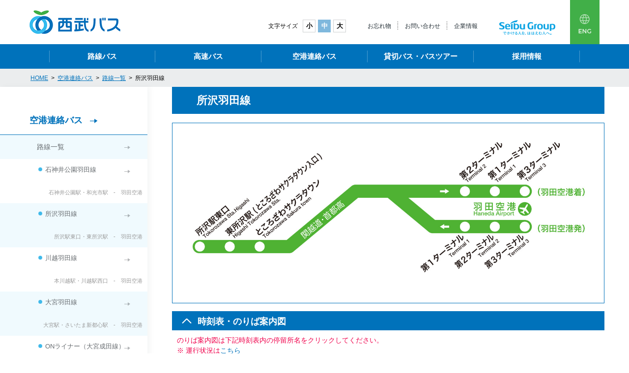

--- FILE ---
content_type: text/html; charset=UTF-8
request_url: https://www.seibubus.co.jp/airport/line/line_tokorozawa_haneda.html
body_size: 10634
content:
<!DOCTYPE html>
<html lang="ja">
<head prefix="og: http://ogp.me/ns# fb: http://ogp.me/ns/fb# article: http://ogp.me/ns/article#">
    <meta charset="utf-8">
    <meta name="description" content="西武空港連絡バス [所沢羽田線] の時刻表、運賃表ほか詳細情報のページです。">
    <meta name="keywords" content="西武,空港連絡バス,バス">
    <meta property="og:type" content="website">
    <meta property="og:locale" content="ja_JP">
    <meta property="og:title" content="空港連絡バス　所沢羽田線｜西武バス">
    <meta property="og:description" content="西武空港連絡バス [所沢羽田線] の時刻表、運賃表ほか詳細情報のページです。">
    <meta property="og:image" content="/kousoku/images/top/top_image.jpg">
    <meta name="twitter:card" content="">
    <meta name="twitter:site" content="">
    <meta name="twitter:creator" content="">
    <meta name="twitter:title" content="空港連絡バス　所沢羽田線｜西武バス">
    <meta name="twitter:description" content="西武空港連絡バス [所沢羽田線] の時刻表、運賃表ほか詳細情報のページです。">
    <meta name="twitter:image:src" content="/kousoku/images/top/top_image.jpg">
    <meta name="format-detection" content="telephone=no, email=no, address=no">
    <link rel="icon" type="image/x-icon" href="/favicon.ico">
    <title>空港連絡バス　所沢羽田線｜西武バス</title>
    <link rel="stylesheet" type="text/css" href="/css/common/styles.min.css">
    
<link rel="stylesheet" type="text/css" href="/kousoku/css/page.css">
<link rel="stylesheet" type="text/css" href="/kousoku/css/acctab.css">
<link rel="stylesheet" type="text/css" href="/kousoku/css/calendar.css">
<link rel="stylesheet" type="text/css" href="/kousoku/css/fare.css">
    
<!-- Google tag (gtag.js) -->
<script async src="https://www.googletagmanager.com/gtag/js?id=G-39CCXK8SZZ"></script>
<script>
  window.dataLayer = window.dataLayer || [];
  function gtag(){dataLayer.push(arguments);}
  gtag('js', new Date());
  gtag('config', 'G-39CCXK8SZZ');
</script>
    
</head>
<body>
<div id="document" class="rosen rosen">
<header id="gheader">
<p class="logo"><a href="/"><span>西武バス</span></a></p>
<div class="fontSize" aria-hidden="true">
<span>文字サイズ</span>
<ul class="js_fontSizeSwitch">
<li><button data-fontSize="small">小</button></li>
<li><button data-fontSize="default">中</button></li>
<li><button data-fontSize="large">大</button></li>
</ul>
</div>
<ul class="unav">
<li><a href="/rosen/teiki/madoguchi/">お忘れ物</a></li>
<li><a href="/contact/">お問い合わせ</a></li>
<li><a href="/gaiyou/">企業情報</a></li>
<!-- /.unav --></ul>
<p class="groupLogo"><a href="http://www.seibuholdings.co.jp/" target="_blank"><span>西武グループ</span></a></p>
<p class="language"><a href="/english_information/"><span>多言語ページへ</span></a></p>
<!-- /#gheader ==========--></header>
<nav>
<ul id="gnav">
<li><a href="/rosen/">路線バス</a>
<div class="inner">
<ul class="panelLink">
<li class="timetable"><a href="https://transfer.navitime.biz/seibubus-dia/pc/map/Top" target="_blank">時刻表</a></li>
<li class="path"><a href="https://transfer.navitime.biz/seibubus-dia/pc/map/Top" target="_blank">経路を検索する</a></li>
<li class="fee"><a href="https://transfer.navitime.biz/seibubus/pc/fare/Top">運賃を検索する<span>距離・運賃証明書</span></a></li>
<li class="card"><a href="/rosen/teiki/">定期券・乗車券</a></li>
<li class="route"><a href="/rosen/rosenzu/">路線図</a></li>
<li class="bus"><a href="/rosen/r_unkou/">運行状況</a></li>
<li class="location"><a href="https://transfer.navitime.biz/seibubus-dia/pc/map/Top" target="_blank">バス位置情報</a></li>
</ul>
</div>
</li>
<li><a href="/kousoku/">高速バス</a>
<div class="inner">
<ul class="panelLink">
<li class="route"><a href="/kousoku/line/"><span>高速バス</span>路線一覧</a></li>
<li class="ticket"><a href="/kousoku/purchase/purchase.html"><span>高速バス</span>乗車券購入方法</a></li>
<li class="alert"><a href="/kousoku/unkou/"><span>高速バス</span>運行状況</a></li>
<li class="book"><a href="/kousoku/e-book/service-guide.pdf" target="_blank"><span>高速バス</span>サービスガイド</a></li>
</ul>
</div>
</li>
<li><a href="/airport/">空港連絡バス</a>
<div class="inner">
<ul class="panelLink">
<li class="route"><a href="/airport/line/"><span>空港連絡バス</span>路線一覧</a></li>
<li class="ticket"><a href="/airport/purchase/purchase.html"><span>空港連絡バス</span>乗車券購入方法</a></li>
<li class="alert"><a href="/airport/unkou/"><span>空港連絡バス</span>運行状況</a></li>
<li class="book"><a href="/kousoku/e-book/service-guide.pdf" target="_blank"><span>空港連絡バス</span>サービスガイド</a></li>
</ul>
</div>
</li>
<li><a href="/reserved/">貸切バス・バスツアー</a>
<div class="inner">
<ul class="panelLink">
<li class="tour"><a href="https://seibu-gt.com/" target="_blank">ツアーを探す</a></li>
<li class="recommend"><a href="https://seibu-gt.com/osusume/" target="_blank">おすすめツアー</a></li>
<li class="guide"><a href="https://seibu-gt.com/guide/meeting/" target="_blank">集合場所案内</a></li>
<li class="ticket"><a href="https://www4sv.we-can.co.jp/pls/WECAN/ST_PK_AM01_TOP.PR_CHECK?HV_SYSTEM_CD=MYPAGE&HV_USER_CODE=SEIBUBUS&HV_NEXT_JOB_NO=AM1" target="_blank">予約内容確認</a></li>
</ul>
</div>
</li>
<li><a href="/recruit/">採用情報</a>
<div class="inner">
<ul class="panelLink">
<li class="person"><a href="/jump/jump_shinsotsu.html" target="_blank">新卒採用</a></li>
<li class="person"><a href="/jump/jump_syakai.html" target="_blank">社会人採用</a></li>
<li class="person"><a href="/jump/jump_arbeit.html" target="_blank">アルバイト採用</a></li>
<li class="person"><a href="/jump/jump_group.html" target="_blank">グループ会社採用</a></li>
</ul>
</div>
</li>
<!-- /#gnav ==========--></ul>
</nav>

<div id="container">
<nav id="breadcrumb">
<ol>
<li><a href="/"><span>HOME</span></a></li>
<li><a href="/airport/"><span>空港連絡バス</span></a></li>
<li><a href="/airport/line/"><span>路線一覧</span></a></li>
<li><em>所沢羽田線</em></li>
</ol>
<!-- /#breadcrumb --></nav>
<div id="wrapper">
<main>
<article id="mainContents">
<!-- コンテンツエリア　ここから -->

<!---->
<div id="kousoku_area">
<h1 class="kousoku_title">所沢羽田線</h1>

<div class="kousoku_bg_0"> <img src="/airport/images/routemap/tokorozawa-haneda.jpg" alt="" /></div>


<!-- ▼==================================================▼ -->

<!-- 時刻表 -->
<div class="accbox"><!--ラベル1-->

    <input type="checkbox" id="label1" class="cssacc" checked >
    <label for="label1">時刻表・のりば案内図</label>
    
    <div class="accshow"> 

<!-- 追加 -->

<div class="noribaannai">
のりば案内図は下記時刻表内の停留所名をクリックしてください。<br>

<div class="blink">
※ 運行状況は<a href="../unkou/" target="_blank">こちら</a></div>


 </div> <!-- /.noribaannai -->
 
 <div class="noribaannai_sp">
のりば案内図は下記時刻表内の停留所名をタップしてください。<br>

<div class="blink">
※ 運行状況は<a href="../unkou/" target="_blank">こちら</a></div>
 </div> <!-- /.noribaannai_sp-->
 
<div class="btn_large_area_tt2">

<div class="btn_large_tt2"><a href="https://secure.j-bus.co.jp/hon/Route/Highway?gpcd=120007&rocd=0001" target="_blank"><span class="goyoyaku">空港へのご予約はこちら　</span><br>　発車オーライネット</a></div>


<div class="btn_large_tt3"><a href="https://webservice.limousinebus.co.jp/web/" target="_blank"><span class="goyoyaku">空港からのご予約はこちら </span><br>　
リムジンバス予約Web</a></div>

</div><!-- end id btn_area -->

<div class="clear"></div><!-- clear -->

<!-- 追加　ここまで -->
    
<!-- tab -->    
<div class="tabs">
  <input id="kudari" type="radio" name="tab_item0"  checked >
  <label class="tab_item" for="kudari">&nbsp;空港へ</label>
  
  <input id="nobori" type="radio" name="tab_item0"  >
  <label class="tab_item" for="nobori">&nbsp;空港から</label>    

<!--空港へ-->  
<div class="tab_content" id="kudari_content">
    
<!-- ================= 空港へ ===================== -->


<div class="tt_box36"><!--時刻表　所沢-羽田  空港へ -->
<div class="busstop">
<table>
<tbody>
<tr class="ic"><td class="bs">ICカード対応</td></tr>
<tr class="company"><td class="bs">運行会社</td></tr>
<tr><td class="bs"><a href="../gmap/maps/tokorozawa-higashi.html" target="_blank">所沢駅東口発</a></td></tr>
<tr><td class="bs"><a href="../gmap/maps/higashitokorozawa.html" target="_blank">東所沢駅（ところざわサクラタウン入口）発</a></td></tr>
<tr class="border_b"><td class="bs"><a href="../gmap/maps/sakuratown.html" target="_blank">ところざわサクラタウン発</a></td></tr>
<tr class="border_b"><td class="bs">&nbsp;</td></tr>
<tr><td class="bs"><a href="../gmap/maps/haneda2.html" target="_blank">羽田空港第２ターミナル着</a></td></tr>
<tr><td class="bs"><a href="../gmap/maps/haneda1.html" target="_blank">羽田空港第１ターミナル着</a></td></tr>
<tr><td class="bs"><a href="../gmap/maps/haneda3.html" target="_blank">羽田空港第３ターミナル着</a></td></tr>
</tbody>
</table>
</div><!-- end busstop-->
<div class="timetable">
<table>
<tbody>
<tr class="ic"><td class="mono">IC</td><td class="di">IC</td><td class="mono">IC</td><td class="di">IC</td><td class="mono">IC</td><td class="di">IC</td><td class="mono">IC</td><td class="di">IC</td><td class="mono">IC</td><td class="di">IC</td><td class="mono">IC</td></tr>
<tr class="company"><td class="mono">LM</td><td class="di">SB</td><td class="mono">LM</td><td class="di">LM</td><td class="mono">SB</td><td class="di">SB</td><td class="mono">SB</td><td class="di">SB</td><td class="mono">SB</td><td class="di">LM</td><td class="mono">SB</td></tr>
<tr><td class="mono">4:30</td><td class="di">5:15</td><td class="mono">6:00</td><td class="di">6:40</td><td class="mono">7:20</td><td class="di">9:00</td><td class="mono">10:15</td><td class="di">11:30</td><td class="mono">14:00</td><td class="di">15:30</td><td class="mono">17:10</td></tr>
<tr><td class="mono">4:45</td><td class="di">5:30</td><td class="mono">6:15</td><td class="di">6:55</td><td class="mono">7:35</td><td class="di">9:15</td><td class="mono">10:30</td><td class="di">11:45</td><td class="mono">14:15</td><td class="di">15:45</td><td class="mono">17:25</td></tr>
<tr class="border_b"><td class="mono">||</td><td class="di">||</td><td class="mono">||</td><td class="di">||</td><td class="mono">||</td><td class="di">||</td><td class="mono">||</td><td class="di">11:53</td><td class="mono">14:23</td><td class="di">||</td><td class="mono">17:33</td></tr>
<tr class="border_b"><td class="mono">↓</td><td class="di">↓</td><td class="mono">↓</td><td class="di">↓</td><td class="mono">↓</td><td class="di">↓</td><td class="mono">↓</td><td class="di">↓</td><td class="mono">↓</td><td class="di">↓</td><td class="mono">↓</td></tr>
<tr><td class="mono">5:45</td><td class="di">6:35</td><td class="mono">7:45</td><td class="di">8:40</td><td class="mono">9:20</td><td class="di">10:45</td><td class="mono">11:50</td><td class="di">13:15</td><td class="mono">15:45</td><td class="di">17:05</td><td class="mono">19:05</td></tr>
<tr><td class="mono">5:50</td><td class="di">6:40</td><td class="mono">7:50</td><td class="di">8:45</td><td class="mono">9:25</td><td class="di">10:50</td><td class="mono">11:55</td><td class="di">13:20</td><td class="mono">15:50</td><td class="di">17:10</td><td class="mono">19:10</td></tr>
<tr><td class="mono">6:00</td><td class="di">6:50</td><td class="mono">8:00</td><td class="di">8:55</td><td class="mono">9:35</td><td class="di">11:00</td><td class="mono">12:05</td><td class="di">13:30</td><td class="mono">16:00</td><td class="di">17:20</td><td class="mono">19:20</td></tr>
</tbody>
</table>
</div><!-- /.timetable -->
</div><!-- /.tt_box36 　時刻表所沢-羽田  空港へ  -->

<!-- ================ end  空港へ =================== -->

<div class="clear"></div><!-- clear -->
 <div class="yoko_scroll_caution">◀　 横スクロールできます　▶︎</div>  
 <div class="clear"></div><!-- clear -->
 
<!--  legend_unkyu  -->
<div class="legend_unkyuchu"><span class="legend_gray">&nbsp;　　　　&nbsp;</span>グレー表示の便は運休中となっております。</div>
<!-- /.legend_unkyu --> 
 
 <p><span class="extra2">IC </span>：車内でPASMO・Suica等の交通系ICカードが利用できます。</p>
<p>
運行会社　SB：西武バス(株)　　LM：東京空港交通(株)
</p>
<!--
<p class="caution_red">７月14日(金)にダイヤ改正を実施いたします。詳しくはトピックスをご確認ください。</p>
-->

</div><!-- end tab_content -->
  

<!-- ======= 空港から  ======= -->  

<div class="tab_content" id="nobori_content">
<!-- =============== 空港から ================== -->


<div class="tt_box36"><!--時刻表　所沢-羽田  空港から-->
<div class="busstop">
<table>
<tbody>
<tr class="ic"><td class="bs">ICカード対応</td></tr>
<tr class="company"><td class="bs">運行会社</td></tr>
<tr><td class="bs"><a href="../gmap/maps/haneda3.html" target="_blank">羽田空港第３ターミナル発</a></td></tr>
<tr><td class="bs"><a href="../gmap/maps/haneda2.html" target="_blank">羽田空港第２ターミナル発</a></td></tr>
<tr class="border_b"><td class="bs"><a href="../gmap/maps/haneda1.html" target="_blank">羽田空港第１ターミナル発</a></td></tr>
<tr class="border_b"><td class="bs">&nbsp;</td></tr>
<tr><td class="bs"><a href="../gmap/maps/sakuratown.html" target="_blank">ところざわサクラタウン着</a></td></tr>
<tr><td class="bs"><a href="../gmap/maps/higashitokorozawa.html" target="_blank">東所沢駅（ところざわサクラタウン入口）着</a></td></tr>
<tr><td class="bs"><a href="../gmap/maps/tokorozawa-higashi.html" target="_blank">所沢駅東口着</a></td></tr>
</tbody>
</table>
</div><!-- end busstop-->
<div class="timetable">
<table>
<tbody>
<tr class="ic"><td class="mono">-</td><td class="di">-</td><td class="mono">-</td><td class="di">-</td><td class="mono">-</td><td class="di">-</td><td class="mono">-</td><td class="di">-</td><td class="mono">-</td><td class="di">-</td><td class="mono">-</td><td class="di">-</td><td class="mono">-</td><td class="di">-</td></tr>
<tr class="company"><td class="mono">LM</td><td class="di">SB</td><td class="mono">SB</td><td class="di">LM</td><td class="mono">SB</td><td class="di">LM</td><td class="mono">SB</td><td class="di">LM</td><td class="mono">LM</td><td class="di">LM</td><td class="mono">SB</td><td class="di">LM</td><td class="mono">SB</td><td class="di">LM</td></tr>
<tr><td class="mono">12:05</td><td class="di">13:05</td><td class="mono">13:45</td><td class="di">14:35</td><td class="mono">15:25</td><td class="di">16:25</td><td class="mono">17:25</td><td class="di">17:55</td><td class="mono">18:25</td><td class="di">18:55</td><td class="mono">19:25</td><td class="di">20:25</td><td class="mono">20:55</td><td class="di">21:55</td></tr>
<tr><td class="mono">12:15</td><td class="di">13:15</td><td class="mono">13:55</td><td class="di">14:45</td><td class="mono">15:35</td><td class="di">16:35</td><td class="mono">17:35</td><td class="di">18:05</td><td class="mono">18:35</td><td class="di">19:05</td><td class="mono">19:35</td><td class="di">20:35</td><td class="mono">21:05</td><td class="di">22:05</td></tr>
<tr class="border_b"><td class="mono">12:20</td><td class="di">13:20</td><td class="mono">14:00</td><td class="di">14:50</td><td class="mono">15:40</td><td class="di">16:40</td><td class="mono">17:40</td><td class="di">18:10</td><td class="mono">18:40</td><td class="di">19:10</td><td class="mono">19:40</td><td class="di">20:40</td><td class="mono">21:10</td><td class="di">22:10</td></tr>
<tr class="border_b"><td class="mono">↓</td><td class="di">↓</td><td class="mono">↓</td><td class="di">↓</td><td class="mono">↓</td><td class="di">↓</td><td class="mono">↓</td><td class="di">↓</td><td class="mono">↓</td><td class="di">↓</td><td class="mono">↓</td><td class="di">↓</td><td class="mono">↓</td><td class="di">↓</td></tr>
<tr><td class="mono">13:42</td><td class="di">14:42</td><td class="mono">15:22</td><td class="di">16:12</td><td class="mono">||</td><td class="di">||</td><td class="mono">||</td><td class="di">||</td><td class="mono">||</td><td class="di">||</td><td class="mono">||</td><td class="di">||</td><td class="mono">||</td><td class="di">||</td></tr>
<tr><td class="mono">13:50</td><td class="di">14:50</td><td class="mono">15:30</td><td class="di">16:20</td><td class="mono">17:05</td><td class="di">18:05</td><td class="mono">19:15</td><td class="di">19:45</td><td class="mono">20:05</td><td class="di">20:30</td><td class="mono">20:55</td><td class="di">21:40</td><td class="mono">22:10</td><td class="di">23:10</td></tr>
<tr><td class="mono">14:05</td><td class="di">15:05</td><td class="mono">15:45</td><td class="di">16:35</td><td class="mono">17:20</td><td class="di">18:20</td><td class="mono">19:30</td><td class="di">20:00</td><td class="mono">20:20</td><td class="di">20:45</td><td class="mono">21:10</td><td class="di">21:55</td><td class="mono">22:25</td><td class="di">23:25</td></tr>
</tbody>
</table>
</div><!-- /.timetable -->
</div><!-- /.tt_box36 　時刻表所沢-羽田  空港から -->


<!-- ============= end 空港から ================ -->
<div class="clear"></div><!-- clear -->
 <div class="yoko_scroll_caution">◀　 横スクロールできます　▶︎</div> 

 <div class="clear"></div><!-- clear -->
 
 <!--  legend_unkyu  -->
<div class="legend_unkyuchu"><span class="legend_gray">&nbsp;　　　　&nbsp;</span>グレー表示の便は運休中となっております。</div>
<!-- /.legend_unkyu --> 

<p>
運行会社　SB：西武バス(株)　　LM：東京空港交通(株)
</p>

<!-- ======= end 上り　表1  ======= -->


</div><!-- end tab_content -->
</div><!-- end tabs-->
</div><!-- end acc-->
</div><!--//.accbox--><!-- end ラベル1-->


<!--運賃-->


<h2 class="midashi">運賃</h2>

<div class="news">

<p>■通常運賃　大人 2,000円　小人 1,000円</p>

<p class="unkoujoukyou">所沢羽田線の運行状況は<a href="../unkou/">こちら</a>をご覧ください。</p>

</div>
<h2 class="midashi">車内設備</h2>

<div class="news">

<div class="icon_area">

<div class="icon_00_box">
<div class="icon_00"><img src="/kousoku/images/icon/icon01_on_wi-fi.png" alt="Wi-Fi" /><p>Wi-Fi<br>
<span class="news_caution">&nbsp;</span></p>
</div>
<div class="icon_00"><img src="/kousoku/images/icon/icon04_on_toilet.png" alt="お手洗い" /><p>お手洗い<br>　</p>
</div>
<div class="icon_00"><img src="/kousoku/images/icon/icon06_on_ic-card.png" alt="ICカードの可否" /><p>ICカードの可否<br>
<span class="news_caution">* 注意1</span></p>
</div>
<div class="icon_00"><img src="/kousoku/images/icon/icon08_on_4rows.png" alt="4列シート" /><p>4列シート<br>　</p>
</div>
<div class="icon_00"><img src="/kousoku/images/icon/icon10_on_one-man.png" alt="ワンマン運行" /><p>ワンマン運行<br>
</p>
</div>

</div><!-- /.icon_00_box-->
</div><!-- /.icon_area-->

<div class="clear"></div><!-- clear -->
<p><span class="news_caution">車両運用等の都合により、設備が異なる車両での運行となる場合がございます。予めご了承のうえご利用ください。<br>
設備を理由に乗車券の払戻しをご希望の場合にかかる払戻し手数料や費用は、お客さまのご負担となりますので予めご了承くださいますようお願い申し上げます。<br>*注意1) 空港へ向かう便で利用可能です。</span></p>
</div><!-- /.news -->


<h2 class="midashi">空港連絡バス　所沢羽田線　基本情報</h2>

<div class="news">
<p class="jissha">
標準所要時分：75〜125分
</p>
<p class="news_bold_600">運行会社のご案内</p>

<p>２社共同運行路線</p>

<div class="icon_area">
<div class="bus_box">
<div class="icon_bus"><img src="/airport/images/bus/21_seibu.jpg" alt="" /><p>西武バス</p>
</div>
<div class="icon_bus"><img src="/airport/images/bus/22_lm.jpg" alt="" />
<p>東京空港交通</p>
</div>

</div><!-- /. bus_box-->
</div><!-- /.icon_area-->
<div class="clear"></div><!-- clear -->

<p><span class="news_caution">ご利用いただく便や号車により、運行会社が異なりますのでお乗り間違いにご注意ください。</span></p>
<p class="news_bold_600">運行担当営業所（お忘れ物と運行に関するお問い合わせ）</p>

<ul>
<li>西武バス便担当：<br>
西武バス所沢営業所　TEL 04-2942-8864<br>営業時間 9：00〜18：00　お電話 8：00〜20：00</li>
</ul>

<p  class="emergency_call">
※ 当営業所の対応時間外に、当日・翌日早朝の運行便について緊急のお問い合わせがある際は<br>
「西武バス案内センター　0570-025-258」にお掛けいただき、音声ガイダンスに従ってください。<br>
（通話料定額プランの対象外です。）
</p>

<ul>
<li>東京空港交通便担当：<br>リムジンバス案内センター　TEL 03-3665-7220</li>
</ul>
<p><span class="news_caution">運行担当営業所ではご予約業務は承っておりません。予めご了承ください。</span></p>

</div><!-- /.news -->

<!-- お知らせ -->
<h2 class="midashi">空港連絡バス「所沢羽田線」に関するお知らせ</h2>
<iframe src="/airport/info/tokorozawa_haneda.html" id="info_area"></iframe>

<!-- 手回品　-->
<h1 class="midashi">車内への持込制限の手回り品についてのご案内</h1>

<div class="news">

<ul>
<li>ペット（小鳥・小犬・小猫）は小籠に入れ車内にお持ちください。 </li>

<li>手回り品は車内にお持ちください。スーツケース等の荷物については、原則としてお一人さま1個まで。
大きさは50×60×120cm以内、重さが30kgまでのもの（スキー・ゴルフ等の用具はお預かりします）を床下のトランクに収容いたしますが、
スペースが限られておりますのでお断りする場合があります。予めご了承ください。手回り品は最小限にしていただきますようお願いいたします。</li>

<li>長大荷物・貴重品・危険物・破損する恐れのあるもの・車両を破損させる恐れのあるもの・他のお客さまに危害を及ぼしたり
迷惑をかける恐れのあるものの持ち込みはお断りいたします。 </li>

<li class="red">手回り品の破損・紛失・盗難等の責は、運行会社に重大な過失がある場合を除き、負いかねますので予めご了承ください。 </li>

<li>車椅子について：折りたたみ可能なものはトランクでお預かりいたしますが、電動式車椅子につきましては原則としてお預かりできかねますので、
あらかじめご了承ください。（他の交通機関のご利用をお願いする場合もございます。） </li>
</ul>

</div><!-- /.news-->

<!--　乗車券購入案内　-->
<h2 class="midashi">乗車券のご予約・ご購入方法</h2>

<div class="news">
<p class="news_bold_600"><span class="forair">空港へ</span><br>（所沢駅東口・東所沢駅発 → 羽田空港行）</p> <p>乗車券のご予約・ご購入には、以下の方法をご利用頂けます。</p>

<div class="center_left">
<div class="btn_nomal2"><a href="../purchase/purchase.html">インターネットでご予約・ご購入</a></div>


</div><!--./cl-->

<div class="center_right">

<div class="btn_nomal"><a href="../purchase/purchase_tel.html">電話でご予約・ご購入</a></div>

</div><!--./cr-->

<div class="clear"></div>

<div class="center_left">

<div class="btn_nomal"><a href="../purchase/purchase_convenience.html">コンビニでご予約・ご購入</a></div>

</div><!--./cl-->

<div class="center_right">

<div class="btn_nomal"><a href="../purchase/purchase_ticketwindow.html">窓口でご購入</a></div>
</div><!--./cr-->
<div class="clear"></div>

<p class="news_bold_600"><span class="forair">空港から</span><br>（羽田空港発 → 東所沢駅・所沢駅東口行）</p>

<p>ご利用の際は、リムジンバス予約Webからご予約いただけます。Wi-Fiが利用できる飛行機内から到着時刻に合わせてご利用ください。</p>
<p>※空港到着ロビー内の自動券売機もご利用いただけます。</p>

<div class="center_left">
<div class="btn_nomal3"><a href="https://webservice.limousinebus.co.jp/web/" target="_blank">インターネットでご予約・ご購入</a></div>


</div><!--./cl-->

</div><!-- /.news -->

<!--　ICカード案内　-->
<h2 class="midashi">交通系ICカードご利用のご案内</h2>
<div class="news">
<p><span class="news_bold_600g">所沢駅東口・東所沢駅発 → 羽田空港行</span> </p>
<p>バス車内に設置された運賃箱のICカード読み取り部にICカードをタッチしてください。<br>　</p>

<p><span class="news_bold_600g">羽田空港発 → 東所沢駅・所沢駅東口行</span> </p>
<p>空港到着ロビー内の自動券売機にて乗車券をお求めいただく際に、各種交通系 ICカード（一部除く）がご利用いただけます。 
</p>

</div><!-- /.news -->


<!-- ▲==================================================▲ -->


</div><!-- /kousoku_area-->

<!-- コンテンツエリア　ここまで -->
<!-- /#mainContents ==========--></article>
</main>

<aside id="subContents">

<h2 class="categoryTitle"><a href="/airport/">空港連絡バス</a></h2>
<ul>

<li><a href="index.html">路線一覧</a></li>
<li><a href="line_shakujii_haneda.html"><div class="line_name">石神井公園羽田線</div><br><div class="subContentsSub">石神井公園駅・和光市駅　-　羽田空港</div></a></li>
<li><a href="line_tokorozawa_haneda.html"><div class="line_name">所沢羽田線</div><br><div class="subContentsSub">所沢駅東口・東所沢駅　-　羽田空港</div></a></li>
<li><a href="line_kawagoe_haneda.html"><div class="line_name">川越羽田線</div><br><div class="subContentsSub">本川越駅・川越駅西口　-　羽田空港</div></a></li>
<li><a href="line_omiya_haneda.html"><div class="line_name">大宮羽田線</div><br><div class="subContentsSub">大宮駅・さいたま新都心駅　-　羽田空港</div></a></li>
<li><a href="line_o-n-liner.html"><div class="line_name">ONライナー（大宮成田線）</div><br><div class="subContentsSub">大宮駅　-　成田空港</div></a></li>
<li><a href="line_tokorozawa_narita.html"><div class="line_name">所沢成田線</div><br><div class="subContentsSub">所沢駅東口・東所沢駅・和光市駅　-　成田空港</div></a></li>

<li><a href="../other/equipment.html">車内設備</a></li>
<li><a href="../other/ticket_ikebukuro.html">池袋チケットセンター</a></li>
<li><a href="../purchase/purchase.html">乗車券の購入方法</a></li>
<li><a href="../purchase/businessguide.html">営業のご案内</a></li>
<li><a href="/kousoku/e-book/service-guide.pdf" target="_blank">サービスガイド</a></li>
</ul>

<!-- /#subContents ==========--></aside>
<!-- /#wrapper ==========--></div>
<!-- /#container ==========--></div>

<footer id="gfooter">
<div class="sitemap">
<div class="column">
<p class="category"><a href="/rosen/">路線バス</a></p>
<ul class="subContents">
<li><a href="https://transfer.navitime.biz/seibubus-dia/pc/map/Top" target="_blank">時刻表</a></li>
<li><a href="https://transfer.navitime.biz/seibubus-dia/pc/map/Top" target="_blank">経路検索</a></li>
<li><a href="https://transfer.navitime.biz/seibubus/pc/fare/Top" target="_blank">運賃検索（距離・運賃証明書）</a></li>
<li><a href="/rosen/teiki/">定期券・乗車券</a></li>
<li><a href="/rosen/rosenzu/">路線図</a></li>
<li><a href="/rosen/r_unkou/">運行状況</a></li>
<li><a href="https://transfer.navitime.biz/seibubus-dia/pc/map/Top" target="_blank">バス位置情報</a></li>
<li><a href="/rosen/busnavi-annai/">経路検索・バス位置情報<br>検索の使い方</a></li>
<li><a href="/rosen/norikata/">西武バスの乗り方</a></li>
<li><a href="/rosen/nightex/">深夜急行バス</a></li>
<li><a href="/rosen/chichibu/">秩父エリア</a></li>
<li><a href="/rosen/karuizawa/">軽井沢・草津エリア</a></li>
<li><a href="/rosen/community/">コミュニティバス</a></li>
<li><a href="/rosen/mitsumine/">三峯神社線</a></li>
<li><a href="/rosen/dome/">西武球場線</a></li>
<li><a href="/company/ptps/">公共交通優先システム</a></li>
</ul>
</div>
<div class="column">
<p class="category"><a href="/kousoku/">高速バス</a></p>
<ul class="subContents">
<li><a href="/kousoku/line/">路線一覧</a></li>
<li><a href="/kousoku/purchase/purchase.html">乗車券購入方法</a></li>
<li><a href="/kousoku/unkou/">運行状況</a></li>
<li><a href="https://www.seibubus.co.jp/kousoku/e-book/service-guide.pdf" target="_blank">サービスガイド</a></li>
</ul>
<p class="category"><a href="/airport/">空港連絡バス</a></p>
<ul class="subContents">
<li><a href="/airport/line/">路線一覧</a></li>
<li><a href="/airport/purchase/purchase.html">乗車券購入方法</a></li>
<li><a href="/airport/unkou/">運行状況</a></li>
<li><a href="https://www.seibubus.co.jp/kousoku/e-book/service-guide.pdf" target="_blank">サービスガイド</a></li>
</ul>
<p class="category"><a href="/reserved/">貸切バス・バスツアー</a></p>
<ul class="subContents">
<li><a href="https://seibu-gt.com/" target="_blank">ツアーを探す</a></li>
<li><a href="https://seibu-gt.com/osusume/" target="_blank">おすすめツアー</a></li>
<li><a href="https://seibu-gt.com/guide/meeting/" target="_blank">集合場所案内</a></li>
<li><a href="https://www4sv.we-can.co.jp/pls/WECAN/ST_PK_AM01_TOP.PR_CHECK?HV_SYSTEM_CD=MYPAGE&HV_USER_CODE=SEIBUBUS&HV_NEXT_JOB_NO=AM11" target="_blank">予約内容確認</a></li>
</ul>
</div>
<div class="column">
<p class="category"><a href="/recruit/">採用情報</a></p>
<ul class="subContents">
<li><a href="/jump/jump_shinsotsu.html" target="_blank">新卒採用</a></li>
<li><a href="/jump/jump_syakai.html" target="_blank">社会人採用</a></li>
<li><a href="/jump/jump_arbeit.html" target="_blank">アルバイト採用</a></li>
<li><a href="/jump/jump_group.html" target="_blank">グループ会社採用</a></li>
</ul>
<ul class="otherContents">
<li><a href="/company/">企業情報</a></li>
<li><a href="/rosen/teiki/madoguchi/">営業所一覧</a></li>
<li><a href="/angeroom/">エンジェの部屋</a></li>
<li><a href="/contact/faq/">よくあるご質問</a></li>
</ul>
</div>
<div class="column">
<ul class="otherContents">
<li><a href="/contact/">お問い合わせ</a></li>
<li><a href="/koukoku/">バス広告のご案内</a></li>
<li><a href="/specific/">特定輸送のご案内</a></li>
<li><a href="http://www.seibuhire.co.jp/" target="_blank">タクシー・ハイヤーのご用命</a></li>
<li><a href="/news/">トピックス一覧</a></li>
</ul>
</div>
<!-- /.sitemap --></div>
<div class="contentBottom">
<div class="device">
<span>表示：</span>
<ul>
<li class="is_active"><a href="">パソコン</a></li>
<li><a href="">モバイル</a></li>
</ul>
</div>
<p class="facebook"><a href="https://ja-jp.facebook.com/seibubus/" target="_blank"><span>西武バスfacebookページ</span></a></p>
<p class="copyright"><small>Copyright &copy; Seibu Bus Co.,Ltd. all Right Reserved.</small></p>
</div>
<p class="group"><small>西武グループ</small></p>
<!-- /#gfooter ==========--></footer>
<!-- /#document ==========--></div>
<script src="/scripts/common/jquery.min.js"></script>
<script src="/scripts/common/jquery.cookie.min.js"></script>
<script src="/scripts/common/common.min.js"></script>
<script src="/scripts/common/tab-control.min.js"></script>
<script>
(function($){
$('#mainContents .js_tab').each(function(){$(this).tabControl();});
})(jQuery);
</script>
<script src="/scripts/common/script.js?3"></script>
</body>
</html>

--- FILE ---
content_type: text/html; charset=UTF-8
request_url: https://www.seibubus.co.jp/airport/info/tokorozawa_haneda.html
body_size: 1164
content:
<!doctype html>
<html>
<head>
<meta charset="UTF-8">
<title>所沢羽田線に関するお知らせ</title>
<!---->
<link rel="stylesheet" type="text/css" href="/css/common/styles.min.css">

<link rel="stylesheet" type="text/css" href="/kousoku/css/info.css">

<script language="JavaScript">
 function iframeResize(){
 var PageHight = document.body.scrollHeight + 0; // ページの高さを取得
 window.parent.document.getElementById('recommend').style.height = PageHight + 'px'; // iframeの高さを変更
 }
 window.onload = iframeResize;
 </script>

<!-- Google Tag Manager -->
<script>(function(w,d,s,l,i){w[l]=w[l]||[];w[l].push({'gtm.start':
new Date().getTime(),event:'gtm.js'});var f=d.getElementsByTagName(s)[0],
j=d.createElement(s),dl=l!='dataLayer'?'&l='+l:'';j.async=true;j.src=
'https://www.googletagmanager.com/gtm.js?id='+i+dl;f.parentNode.insertBefore(j,f);
})(window,document,'script','dataLayer','GTM-P5FWN95');</script>
<!-- End Google Tag Manager -->

</head>

<body>

<!-- Google Tag Manager (noscript) -->
<noscript><iframe src="https://www.googletagmanager.com/ns.html?id=GTM-P5FWN95"
height="0" width="0" style="display:none;visibility:hidden"></iframe></noscript>
<!-- End Google Tag Manager (noscript) -->

<div class="info_area">
<p>
・運行状況は<a href="../unkou/" target="_blank">こちら</a>
</p>
<p>
・空港連絡バスをご利用のお客さまは<a href="https://www.mhlw.go.jp/stf/covid-19/kansenkakudaiboushi-iryouteikyou.html#h2_7" target="_blank">こちら</a>をご確認下さい。</p>



</div><!-- /.info_area -->
</body>
</html>


--- FILE ---
content_type: text/css
request_url: https://www.seibubus.co.jp/css/common/styles.min.css
body_size: 37047
content:
@charset "UTF-8";
@import url(https://fonts.googleapis.com/css?family=Montserrat:400,700);

#gfooter .contentBottom .device ul>li a::before,
#gnav>li .inner .panelLink>li a::before {
    text-transform: none;
    -webkit-font-smoothing: antialiased;
    -moz-osx-font-smoothing: grayscale
}

.s_ls0,
li {
    letter-spacing: 0
}

nav ul,
ol,
ul {
    list-style: none
}

#document.home .mainvisual .search .keywordBox .suggestList .mCSB_horizontal.mCSB_inside>.mCSB_container,
#document.rosen .search .keywordBox .suggestList .mCSB_horizontal.mCSB_inside>.mCSB_container {
    margin: 30px 0 0;
    padding: 0 30px
}

#document.home .mainvisual .search .keywordBox .suggestList .mCSB_scrollTools.mCSB_scrollTools_horizontal,
#document.rosen .search .keywordBox .suggestList .mCSB_scrollTools.mCSB_scrollTools_horizontal {
    top: 0;
    right: 30px;
    bottom: auto;
    left: 30px
}

#document.home .mainvisual .search .keywordBox .suggestList .mCSB_scrollTools.mCSB_scrollTools_horizontal .mCSB_dragger .mCSB_dragger_bar,
#document.rosen .search .keywordBox .suggestList .mCSB_scrollTools.mCSB_scrollTools_horizontal .mCSB_dragger .mCSB_dragger_bar {
    margin: 5px auto;
    height: 6px;
    background-color: #253037
}

ol,
p,
table,
ul {
    margin: 0 0 1.5em
}

#document.home .mainvisual .search .keywordBox .suggestList .mCSB_scrollTools.mCSB_scrollTools_horizontal .mCSB_buttonLeft::before,
#document.rosen .search .keywordBox .suggestList .mCSB_scrollTools.mCSB_scrollTools_horizontal .mCSB_buttonLeft::before {
    display: block;
    position: absolute;
    top: 50%;
    left: 0;
    border: solid #253037;
    border-width: 4px 6px 4px 0;
    border-color: transparent #253037 transparent transparent;
    width: 0;
    content: "";
    line-height: 1;
    -webkit-transform: translateY(-50%);
    transform: translateY(-50%)
}

#document.home .mainvisual .search .keywordBox .suggestList .mCSB_scrollTools.mCSB_scrollTools_horizontal .mCSB_buttonRight::before,
#document.rosen .search .keywordBox .suggestList .mCSB_scrollTools.mCSB_scrollTools_horizontal .mCSB_buttonRight::before {
    display: block;
    position: absolute;
    top: 50%;
    right: 0;
    border: solid #253037;
    border-width: 4px 0 4px 6px;
    border-color: transparent transparent transparent #253037;
    width: 0;
    content: "";
    line-height: 1;
    -webkit-transform: translateY(-50%);
    transform: translateY(-50%)
}

button,
fieldset {
    border: none;
    padding: 0
}

@font-face {
    font-family: icon;
    src: url(/fonts/icon.woff)
}

#document.angeroom .entryList>li .body .entryTitle a::after,
#document.english .m_indexList li.location::before,
#document.english .m_indexList li.path::before,
#document.english .m_indexList li.timetable::before,
#document.home .commonContent .lost>.heading::before,
#document.home .mainvisual .search .keywordBox .button::before,
#document.home .mainvisual .search .other a::after,
#document.home .mainvisual .search .searchBox .link a::before,
#document.rosen .search .keywordBox .button::before,
#document.rosen .search .other a::after,
#document.rosen .search .searchBox .link a::before,
#gfooter .contentBottom .privacy a::before,
#gfooter .sitemap .subContents>li a::before,
#gnav>li .inner .textLink>li a::before,
#subContents .categoryTitle>a::before,
#subContents>ul li:not(.is_current)>a::before,
.m_borderHeading[class*="_ico"][class*=Alert]>span::before,
.m_button a::after,
.m_button button::after,
.m_button span::after,
.m_contactList>li>.phone::before,
.m_indexList>li a::after,
.m_indexList>li a::before,
.m_linkList:not([class*="_after"]):not([class*="_panel"])>li a::before,
.m_linkList[class*="_after"]>li a::after,
.m_linkList[class*="_panel"]>li.building a::before,
.m_linkList[class*="_panel"]>li.bus a::before,
.m_linkList[class*="_panel"]>li.card a::before,
.m_linkList[class*="_panel"]>li.fee a::before,
.m_linkList[class*="_panel"]>li.location a::before,
.m_linkList[class*="_panel"]>li.path a::before,
.m_linkList[class*="_panel"]>li.route a::before,
.m_linkList[class*="_panel"]>li.ticket a::before,
.m_linkList[class*="_panel"]>li.timetable a::before,
.m_linkList[class*="_panel"]>li.book a::before {
    font-family: icon;
    font-weight: 400;
    font-style: normal;
    font-variant: normal;
    text-decoration: none;
    text-transform: none;
    -webkit-font-smoothing: antialiased;
    -moz-osx-font-smoothing: grayscale
}

body,
button,
html,
input,
select,
textarea {
    font-family: -apple-system, BlinkMacSystemFont, "Helvetica Neue", "Yu Gothic", YuGothic, Verdana, Meiryo, sans-serif
}

html {
    overflow-y: scroll;
    font-size: 10px
}

body {
    margin: 0;
    padding: 0;
    -webkit-text-size-adjust: 100%
}

h1,
h2,
h3,
h4,
h5,
h6 {
    font-size: 100%
}

ol,
ul {
    padding-left: 0;
    letter-spacing: -.5em
}

table {
    border-spacing: 0;
    border-collapse: collapse
}

table td>:last-child,
table th>:last-child {
    margin-bottom: 0 !important
}

#document,
#gheader,
#gnav {
    margin: 0 auto
}

hr {
    display: none
}

img {
    border: 0;
    vertical-align: middle
}

li img {
    vertical-align: middle
}

button,
input,
select,
textarea {
    font-size: 1.6rem;
    vertical-align: middle
}

button,
input[type=submit],
input[type=reset],
input[type=button] {
    cursor: pointer
}

button {
    display: inline;
    background: 0 0
}

button::-moz-focus-inner {
    border: 0;
    padding: 0
}

:placeholder-shown {
    color: #ccc
}

::-webkit-input-placeholder {
    color: #ccc
}

::-moz-placeholder {
    color: #ccc;
    opacity: 1
}

:-ms-input-placeholder {
    color: #ccc
}

address,
em,
small {
    font-style: normal
}

em {
    font-weight: 700
}

article,
aside,
audio,
dialog,
figure,
footer,
header,
main,
mark,
menu,
nav,
section,
video {
    display: block;
    margin: 0;
    border: 0;
    padding: 0;
    outline: 0
}

fieldset {
    margin: 0
}

@font-face {
    font-family: "Yu Gothic";
    font-weight: 100;
    src: local("Yu Gothic Medium")
}

@font-face {
    font-family: "Yu Gothic";
    font-weight: 200;
    src: local("Yu Gothic Medium")
}

@font-face {
    font-family: "Yu Gothic";
    font-weight: 300;
    src: local("Yu Gothic Medium")
}

@font-face {
    font-family: "Yu Gothic";
    font-weight: 400;
    src: local("Yu Gothic Medium")
}

@font-face {
    font-family: "Yu Gothic";
    font-weight: 700;
    src: local("Yu Gothic Bold")
}

@font-face {
    font-family: "Helvetica Neue";
    font-weight: 100;
    src: local("Helvetica Neue Regular")
}

@font-face {
    font-family: "Helvetica Neue";
    font-weight: 200;
    src: local("Helvetica Neue Regular")
}

@media all and (-ms-high-contrast:none) {
    html {
        font-family: Verdana, Meiryo, sans-serif
    }
}

@media all and (-ms-high-contrast:active) {
    html {
        font-family: Verdana, Meiryo, sans-serif
    }
}

body {
    font-size: 1.4rem;
    line-height: 1.5
}

#document {
    overflow: hidden;
    min-width: 1080px
}

a {
    color: #0072bb;
    text-decoration: underline
}

a:hover {
    text-decoration: none
}

a[href^="tel:"] {
    cursor: text;
    color: #253037;
    text-decoration: none;
    pointer-events: none
}

a[href^="tel:"] img {
    cursor: default
}

#gheader {
    display: -webkit-box;
    display: -ms-flexbox;
    display: flex;
    -webkit-box-align: start;
    -ms-flex-align: start;
    align-items: flex-start;
    -webkit-box-sizing: border-box;
    box-sizing: border-box;
    padding: 0 60px;
    width: 100%;
    min-width: 1080px;
    height: 90px
}

#gheader .logo span,
html[lang=en] #gheader .logo span {
    display: inline-block;
    background-image: url(/images/common/mod_img_sprite.png);
    line-height: 1;
    text-indent: 200%;
    white-space: nowrap;
    overflow: hidden
}

#gheader .logo {
    margin: 0 auto 0 0;
    padding: 21px 0
}

#gheader .logo span {
    width: 185px;
    height: 48px;
    background-position: -380px -70px
}

html[lang=en] #gheader .logo span {
    width: 244px;
    height: 50px;
    background-position: 0 -380px
}

#gheader .fontSize {
    display: -webkit-box;
    display: -ms-flexbox;
    display: flex;
    -webkit-box-align: center;
    -ms-flex-align: center;
    align-items: center;
    margin: 40px 30px 0 0;
    font-size: 1.2rem
}

#gheader .fontSize span {
    display: inline-block;
    margin-right: 5px
}

#gheader .fontSize ul {
    display: -webkit-box;
    display: -ms-flexbox;
    display: flex;
    -webkit-box-align: center;
    -ms-flex-align: center;
    align-items: center;
    margin: 0;
    height: 26px
}

#gheader .fontSize ul>li {
    margin-left: 5px
}

#gheader .fontSize ul>li button {
    display: -webkit-box;
    display: -ms-flexbox;
    display: flex;
    -webkit-box-pack: center;
    -ms-flex-pack: center;
    justify-content: center;
    -webkit-box-align: center;
    -ms-flex-align: center;
    align-items: center;
    -webkit-box-sizing: border-box;
    box-sizing: border-box;
    border: 1px solid #ced0d1;
    width: 26px;
    height: 26px;
    font-size: 1.3rem;
    font-weight: 700;
    line-height: 26px
}

#gheader .fontSize ul>li.is_active button {
    border: none;
    background: rgba(0, 114, 187, .5);
    color: #fff
}

#gheader .unav {
    display: -webkit-box;
    display: -ms-flexbox;
    display: flex;
    margin: 44px 30px 0 0;
    font-size: 1.2rem
}

#gheader .unav>li {
    position: relative;
    padding: 0 14px
}

#gheader .unav>li:nth-last-of-type(n+2) {
    z-index: 0
}

#gheader .unav>li:nth-last-of-type(n+2)::before {
    position: absolute;
    top: 0;
    right: 0;
    bottom: 0;
    left: 0;
    content: "";
    z-index: -1;
    background: linear-gradient(to bottom, #000, #000 1px, transparent 1px, transparent 3px) 100% 0 repeat-y;
    background-size: 1px 3px
}

#gheader .unav>li a {
    color: #253037;
    text-decoration: none
}

#gheader .unav>li a:hover {
    text-decoration: underline
}

#gheader .groupLogo {
    margin: 41px 30px 0 0
}

#gheader .groupLogo span {
    display: inline-block;
    overflow: hidden;
    width: 114px;
    height: 30px;
    background-image: url(/images/common/mod_img_sprite.png);
    background-position: -454px -168px;
    line-height: 1;
    text-indent: 200%;
    white-space: nowrap
}

#gheader .language {
    margin: 0
}

#gheader .language a {
    display: block;
    padding-top: 28px;
    width: 60px;
    height: 62px;
    background: #41af48;
    text-align: center
}

#container #pagetop a,
#gheader .language span {
    height: 40px;
    text-indent: 200%;
    white-space: nowrap
}

#gheader .language span {
    display: inline-block;
    overflow: hidden;
    width: 26px;
    background-image: url(/images/common/mod_img_sprite.png);
    background-position: -254px -380px;
    line-height: 1
}

#gnav {
    display: -webkit-box;
    display: -ms-flexbox;
    display: flex;
    -webkit-box-align: center;
    -ms-flex-align: center;
    align-items: center;
    position: relative;
    z-index: 100;
    width: 1080px;
    height: 50px
}

#gnav::before {
    position: absolute;
    top: 0;
    right: 0;
    bottom: 0;
    left: 0;
    content: "";
    z-index: -2;
    background: #0072bb
}

#gnav>li {
    width: calc(100% / 5 - .01px)
}

#gnav>li>a {
    display: block;
    position: relative;
    z-index: 0;
    color: #fff;
    font-size: 1.5rem;
    font-weight: 700;
    line-height: 50px;
    text-align: center;
    text-decoration: none
}

#gnav>li>a::after {
    position: absolute;
    top: 0;
    right: 0;
    bottom: 0;
    left: -1px;
    content: ""
}

#gnav>li .inner {
    display: none;
    position: absolute;
    top: 50px;
    right: 0;
    left: 0;
    padding: 50px 0 55px;
    font-size: 1.6rem;
    font-weight: 700;
    line-height: 1.5
}

#gnav>li .inner::before {
    position: absolute;
    top: 0;
    right: 0;
    bottom: 0;
    left: 0;
    content: "";
    z-index: -1;
    background: rgba(9, 68, 106, .95)
}

#gnav>li .inner>:last-child {
    margin-bottom: 0 !important
}

#gnav>li .inner .panelLink {
    display: -webkit-box;
    display: -ms-flexbox;
    display: flex;
    -ms-flex-wrap: wrap;
    flex-wrap: wrap;
    margin: -20px -30px 25px 0
}

#gnav>li .inner .panelLink>li {
    margin: 20px 30px 0 0;
    width: calc(100% / 4 - 30px - .01px)
}

#gnav>li .inner .panelLink>li a {
    display: -webkit-box;
    display: -ms-flexbox;
    display: flex;
    -webkit-box-orient: vertical;
    -webkit-box-direction: normal;
    -ms-flex-direction: column;
    flex-direction: column;
    -webkit-box-pack: center;
    -ms-flex-pack: center;
    justify-content: center;
    position: relative;
    -webkit-box-sizing: border-box;
    box-sizing: border-box;
    border-radius: 10px;
    padding: 0 30px 0 70px;
    height: 100px;
    background: #fff;
    color: #253037;
    text-align: center;
    text-decoration: none
}

#gnav>li .inner .panelLink>li a>span {
    display: block;
    color: rgba(37, 48, 55, .7);
    font-size: 1.2rem;
    font-weight: 400
}

#gnav>li .inner .panelLink>li a::before {
    position: absolute;
    top: 50%;
    left: 35px;
    color: #0072bb;
    font-family: icon;
    font-size: 24px;
    font-weight: 400;
    font-style: normal;
    font-variant: normal;
    text-decoration: none;
    -webkit-transform: translateY(-50%);
    transform: translateY(-50%)
}

#gnav>li .inner .panelLink>li a[target="_blank"]::after {
    position: absolute;
    right: 15px;
    bottom: 15px;
    content: "";
    display: inline-block;
    overflow: hidden;
    width: 8px;
    height: 8px;
    background-image: url(/images/common/mod_img_sprite.png);
    background-position: -504px -208px;
    line-height: 1;
    text-indent: 200%;
    white-space: nowrap
}

#gnav>li .inner .panelLink>li.timetable a::before {
    content: ""
}

#gnav>li .inner .panelLink>li.path a::before {
    content: ""
}

#gnav>li .inner .panelLink>li.fee a::before {
    content: ""
}

#gnav>li .inner .panelLink>li.card a::before {
    content: ""
}

#gnav>li .inner .panelLink>li.route a::before {
    content: ""
}

#gnav>li .inner .panelLink>li.bus a::before {
    content: ""
}

#gnav>li .inner .panelLink>li.location a::before {
    content: ""
}

#gnav>li .inner .panelLink>li.ticket a::before {
    content: ""
}

#gnav>li .inner .panelLink>li.alert a::before {
    content: ""
}

#gnav>li .inner .panelLink>li.tour a::before {
    content: ""
}

#gnav>li .inner .panelLink>li.tourSearch a::before {
    content: ""
}

#gnav>li .inner .panelLink>li.recommend a::before {
    content: ""
}

#gnav>li .inner .panelLink>li.guide a::before {
    content: ""
}

#gnav>li .inner .panelLink>li.person a::before {
    content: ""
}

#gnav>li .inner .panelLink>li.handicapped a::before {
    content: ""
}

#gnav>li .inner .panelLink>li.book a::before {
    content: "";
}
/* 250328 */
#gnav>li .inner .panelLink>li.delay a::before {
    content: "";
    background: url(/images/common/mod_ico_delay.svg) no-repeat 0 0 / contain;
    width: 23px;
    height: 28px;
}
/* 250328 */

#gnav>li .inner .textLink {
    margin-bottom: -10px !important;
    -webkit-columns: 4;
    -moz-columns: 4;
    columns: 4
}

#gnav>li .inner .textLink>li {
    position: relative;
    margin: 0 0 10px;
    padding: 0 0 0 24px
}

#gnav>li .inner .textLink>li a {
    color: #fff;
    text-decoration: none
}

#gnav>li .inner .textLink>li a::before {
    content: "";
    vertical-align: middle;
    position: absolute;
    top: 2px;
    left: 0;
    opacity: .6;
    -webkit-transform: scale(.5);
    transform: scale(.5);
    -webkit-transform-origin: center left;
    transform-origin: center left
}

#gnav>li:nth-child(1)>a::before,
#gnav>li:nth-child(n+2)>a::before {
    top: 13px;
    right: 0;
    bottom: 13px;
    content: "";
    z-index: -1
}

#gnav>li .inner .textLink>li a:hover {
    text-decoration: underline
}

#gnav>li:nth-child(1)>a::before {
    position: absolute;
    left: 0;
    border: solid #4d9dd0;
    border-width: 0 1px
}

#gnav>li:nth-child(n+2)>a::before {
    position: absolute;
    border-right: 1px solid #4d9dd0
}

#gnav>li:hover>a::after {
    z-index: -1;
    background: rgba(9, 68, 106, .95)
}

#gnav>li:hover>.inner {
    display: block
}

@media screen and (min-width:1081px) {

    #gnav::before,
    #gnav>li .inner::before {
        right: calc(50% - 50vw);
        left: calc(50% - 50vw)
    }
}

#breadcrumb ol {
    position: relative;
    margin: 0;
    padding: 8px 62px;
    background: #ebedee
}

#breadcrumb ol>li {
    display: inline;
    font-size: 1.2rem;
    line-height: 1.2
}

#breadcrumb ol>li:nth-child(n+2)::before {
    margin: 0 .5em;
    content: ">";
    text-align: center
}

#breadcrumb ol>li em {
    font-weight: 400
}

#container {
    position: relative;
    margin: 0 auto
}

#container #pagetop {
    position: fixed;
    right: 40px;
    bottom: 120px;
    z-index: 100;
    margin: 0
}

#container #pagetop a {
    display: block;
    overflow: hidden;
    width: 40px;
    background: #35bcee
}

#container #pagetop a::before {
    position: absolute;
    top: 50%;
    left: 50%;
    content: "";
    border: solid #fff;
    border-width: 2px 2px 0 0;
    width: 10px;
    height: 10px;
    -webkit-transform: translateY(-50%) translateY(4px) translateX(-50%) rotate(-45deg) skew(4deg, 4deg);
    transform: translateY(-50%) translateY(4px) translateX(-50%) rotate(-45deg) skew(4deg, 4deg)
}

#wrapper {
    display: -webkit-box;
    display: -ms-flexbox;
    display: flex;
    min-width: 1080px
}

#wrapper>main {
    width: calc(100% - 360px);
    -webkit-box-flex: 1;
    -ms-flex-positive: 1;
    flex-grow: 1;
    -webkit-box-ordinal-group: 2;
    -ms-flex-order: 1;
    order: 1
}

#subContents {
    position: relative;
    z-index: 10;
    width: 300px;
    -webkit-box-shadow: 6px 0 10px 0 rgba(37, 48, 55, .04);
    box-shadow: 6px 0 10px 0 rgba(37, 48, 55, .04);
    -ms-flex-negative: 0;
    flex-shrink: 0
}

#subContents .categoryTitle {
    display: -webkit-box;
    display: -ms-flexbox;
    display: flex;
    -webkit-box-align: end;
    -ms-flex-align: end;
    align-items: flex-end;
    margin: 0;
    border-bottom: 1px solid #0072bb;
    padding: 57px 20px 17px 60px
}

#subContents .categoryTitle>a {
    display: block;
    position: relative;
    padding-right: 30px;
    font-size: 1.8rem;
    font-weight: 700;
    line-height: 1.33333;
    text-decoration: none
}

#subContents .categoryTitle>a::before {
    content: "";
    vertical-align: middle;
    position: absolute;
    top: 1px;
    right: 0;
    -webkit-transform: scale(.5);
    transform: scale(.5);
    -webkit-transform-origin: center right;
    transform-origin: center right
}

#subContents>ul {
    margin: 0 0 60px
}

#subContents>ul>li:nth-child(odd) {
    background: rgba(0, 161, 225, .06)
}

#subContents>ul>li a {
    display: block;
    position: relative;
    padding: 14px 60px 14px 75px;
    color: #676c70;
    text-decoration: none
}

#subContents>ul>li a[target="_blank"]::after {
    display: inline-block;
    overflow: hidden;
    margin-left: 10px;
    width: 8px;
    height: 8px;
    content: "";
    background-image: url(/images/common/mod_img_sprite.png);
    background-position: -504px -208px;
    line-height: 1;
    text-indent: 200%;
    white-space: nowrap
}

#subContents>ul>li a:hover {
    color: #0072bb
}

#subContents>ul>li a:hover::before {
    opacity: 1
}

#subContents>ul>li a:hover[target="_blank"]::after {
    width: 8px;
    height: 8px;
    background-position: -522px -208px
}

#subContents>ul>li.is_current>a {
    background: #0072bb;
    color: #fff
}

#subContents>ul>li.is_current>ul {
    margin-bottom: 0
}

#subContents>ul>li.is_current>ul>li>a {
    padding-left: 95px
}

#subContents>ul>li.is_current>ul>li:nth-last-of-type(n+2)>a {
    position: relative
}

#subContents>ul>li.is_current>ul>li:nth-last-of-type(n+2)>a::after {
    position: absolute;
    top: 0;
    right: 20px;
    bottom: 0;
    left: 75px;
    content: "";
    border-bottom: 1px solid #dfe0e1
}

#gfooter .sitemap .subContents>li a::before,
#subContents>ul li:not(.is_current)>a::before {
    content: "";
    -webkit-transform: scale(.5);
    vertical-align: middle
}

#subContents>ul>li.is_current>ul>li.is_current>a {
    color: #0072bb;
    font-weight: 700
}

#subContents>ul li:not(.is_current)>a::before {
    position: absolute;
    top: 15px;
    right: 35px;
    opacity: .5;
    transform: scale(.5);
    -webkit-transform-origin: center right;
    transform-origin: center right
}

#gfooter {
    position: relative;
    margin: 0 auto;
    width: 1080px
}

#gfooter::before {
    position: absolute;
    top: 0;
    right: 0;
    bottom: 0;
    left: 0;
    content: "";
    z-index: -1;
    background: #0072bb
}

#gfooter .sitemap {
    display: -webkit-box;
    display: -ms-flexbox;
    display: flex;
    margin: 0;
    padding: 80px 0 0
}

#gfooter .sitemap a {
    color: #fff;
    text-decoration: none
}

#gfooter .sitemap a:hover {
    text-decoration: underline
}

#gfooter .sitemap a[target="_blank"]::after {
    display: inline-block;
    overflow: hidden;
    margin: 0 -13px 0 5px;
    width: 8px;
    height: 8px;
    content: "";
    background-image: url(/images/common/mod_img_sprite.png);
    background-position: -575px -105px;
    line-height: 1;
    text-indent: 200%;
    white-space: nowrap
}

#gfooter .sitemap .subContents {
    margin: 10px 0 0;
    max-height: 320px;
    -webkit-columns: 207px;
    -moz-columns: 207px;
    columns: 207px;
    -webkit-column-fill: auto;
    -moz-column-fill: auto;
    column-fill: auto
}

#gfooter .sitemap .subContents>li {
    position: relative;
    margin: 0 0 5px;
    padding-left: 21px;
    font-size: 1.2rem;
    line-height: 1.5
}

#gfooter .sitemap .subContents>li a::before {
    font-size: #fff;
    position: absolute;
    top: 1px;
    left: 0;
    opacity: .3;
    transform: scale(.5);
    -webkit-transform-origin: center left;
    transform-origin: center left
}

#gfooter .sitemap .subContents+.category {
    margin-top: 20px
}

#gfooter .sitemap .category,
#gfooter .sitemap .otherContents {
    margin: 0;
    font-size: 1.6rem;
    font-weight: 700
}

#gfooter .sitemap .subContents+.otherContents,
.m_linkList[class*="_panel"]>li:nth-of-type(n+5) {
    margin-top: 20px
}

#gfooter .sitemap .otherContents>li:nth-last-of-type(n+2) {
    margin-bottom: 20px
}

#gfooter .sitemap>.column:nth-child(1) {
    -webkit-box-flex: 1;
    -ms-flex-positive: 1;
    flex-grow: 1
}

#gfooter .sitemap>.column:nth-child(n+2) {
    width: 217px;
    -ms-flex-negative: 0;
    flex-shrink: 0
}

#gfooter .contentBottom {
    display: -webkit-box;
    display: -ms-flexbox;
    display: flex;
    -ms-flex-wrap: wrap;
    flex-wrap: wrap;
    -webkit-box-pack: justify;
    -ms-flex-pack: justify;
    justify-content: space-between;
    -webkit-box-align: center;
    -ms-flex-align: center;
    align-items: center;
    margin-top: 60px;
    border-top: 1px solid #529fd1;
    padding: 30px 0
}

#gfooter .contentBottom .device {
    margin: 0 0 18px;
    width: 100%;
    color: #fff;
    font-size: 1.2rem;
    line-height: 1;
    text-align: center;
    -webkit-box-ordinal-group: 2;
    -ms-flex-order: 1;
    order: 1
}

#gfooter .contentBottom .device ul {
    display: inline-block;
    margin: 0
}

#gfooter .contentBottom .device ul>li {
    display: inline-block
}

#gfooter .contentBottom .device ul>li a {
    color: currentColor
}

#gfooter .contentBottom .device ul>li a::before {
    display: inline-block;
    font-family: icon;
    font-weight: 400;
    font-style: normal;
    font-variant: normal;
    vertical-align: middle;
    text-decoration: none
}

#gfooter .contentBottom .device ul>li:nth-of-type(1) a::before {
    content: "";
    font-size: 20px;
    margin: -5px 7px -5px 0
}

#gfooter .contentBottom .device ul>li:nth-of-type(2) a::before {
    content: "";
    font-size: 20px;
    margin: -5px 10px -5px 0
}

#gfooter .contentBottom .device ul>li:nth-last-of-type(n+2) {
    margin-right: .7em;
    border-right: 1px solid currentColor;
    padding-right: .7em
}

#gfooter .contentBottom .device ul>li.is_active a {
    text-decoration: none;
    pointer-events: none;
    opacity: .6
}

#gfooter .contentBottom .privacy {
    position: relative;
    margin: 0;
    padding-left: 21px;
    font-size: 1.2rem;
    -webkit-box-ordinal-group: 3;
    -ms-flex-order: 2;
    order: 2
}

#gfooter .contentBottom .privacy a {
    color: #fff;
    text-decoration: none
}

#gfooter .contentBottom .privacy a:hover,
.m_reload button {
    text-decoration: underline
}

#gfooter .contentBottom .privacy a::before {
    content: "";
    font-size: #fff;
    vertical-align: middle;
    position: absolute;
    top: 1px;
    left: 0;
    opacity: .3;
    -webkit-transform: scale(.5);
    transform: scale(.5);
    -webkit-transform-origin: center left;
    transform-origin: center left
}

#gfooter .contentBottom .facebook {
    margin: 0;
    -webkit-box-ordinal-group: 5;
    -ms-flex-order: 4;
    order: 4
}

#gfooter .contentBottom .facebook span {
    display: inline-block;
    overflow: hidden;
    width: 129px;
    height: 30px;
    background-image: url(/images/common/mod_img_sprite.png);
    background-position: -380px -128px;
    line-height: 1;
    text-indent: 200%;
    white-space: nowrap
}

#gfooter .contentBottom .copyright {
    margin: 0 0 0 116px;
    color: #fff;
    -webkit-box-ordinal-group: 4;
    -ms-flex-order: 3;
    order: 3;
    flex-grow: 1;
    text-align: center
}

#gfooter .group {
    position: relative;
    z-index: 0;
    margin: 0;
    padding: 25px 0;
    text-align: center
}

#gfooter .group::before {
    position: absolute;
    top: 0;
    right: 0;
    bottom: 0;
    left: 0;
    content: "";
    z-index: -1;
    background: #35bcee
}

#gfooter .group small {
    display: inline-block;
    overflow: hidden;
    width: 110px;
    height: 29px;
    background-image: url(/images/common/mod_img_sprite.png);
    background-position: -380px -306px;
    line-height: 1;
    text-indent: 200%;
    white-space: nowrap
}

@media screen and (min-width:1081px) {

    #gfooter .group::before,
    #gfooter::before {
        right: calc(50% - 50vw);
        left: calc(50% - 50vw)
    }
}

.mCustomScrollbar {
    -ms-touch-action: pinch-zoom;
    touch-action: pinch-zoom
}

.mCustomScrollbar.mCS_no_scrollbar,
.mCustomScrollbar.mCS_touch_action {
    -ms-touch-action: auto;
    touch-action: auto
}

.mCustomScrollBox {
    overflow: hidden;
    position: relative;
    max-width: 100%;
    height: 100%;
    outline: 0;
    direction: ltr
}

.mCSB_container {
    overflow: hidden;
    width: auto;
    height: auto
}

.mCSB_inside>.mCSB_container {
    margin-right: 30px
}

.mCSB_container.mCS_no_scrollbar_y.mCS_y_hidden {
    margin-right: 0
}

.mCS-dir-rtl>.mCSB_inside>.mCSB_container {
    margin-right: 0;
    margin-left: 30px
}

.mCS-dir-rtl>.mCSB_inside>.mCSB_container.mCS_no_scrollbar_y.mCS_y_hidden {
    margin-left: 0
}

.mCSB_scrollTools {
    position: absolute;
    top: 0;
    right: 0;
    bottom: 0;
    left: auto;
    width: 16px;
    height: auto;
    opacity: .75;
    filter: "alpha(opacity=75)";
    -ms-filter: "alpha(opacity=75)"
}

.mCSB_outside+.mCSB_scrollTools {
    right: -26px
}

.mCS-dir-rtl>.mCSB_inside>.mCSB_scrollTools,
.mCS-dir-rtl>.mCSB_outside+.mCSB_scrollTools {
    right: auto;
    left: 0
}

.mCS-dir-rtl>.mCSB_outside+.mCSB_scrollTools {
    left: -26px
}

.mCSB_scrollTools .mCSB_draggerContainer {
    position: absolute;
    top: 0;
    right: 0;
    bottom: 0;
    left: 0;
    height: auto
}

.mCSB_scrollTools a+.mCSB_draggerContainer {
    margin: 20px 0
}

.mCSB_scrollTools .mCSB_draggerRail {
    margin: 0 auto;
    border-radius: 16px;
    width: 2px;
    height: 100%
}

.mCSB_scrollTools .mCSB_dragger {
    z-index: 1;
    width: 100%;
    height: 30px;
    cursor: pointer
}

.mCSB_scrollTools .mCSB_dragger .mCSB_dragger_bar {
    position: relative;
    margin: 0 auto;
    border-radius: 16px;
    width: 4px;
    height: 100%;
    text-align: center
}

.mCSB_scrollTools_vertical.mCSB_scrollTools_onDrag_expand .mCSB_dragger.mCSB_dragger_onDrag_expanded .mCSB_dragger_bar,
.mCSB_scrollTools_vertical.mCSB_scrollTools_onDrag_expand .mCSB_draggerContainer:hover .mCSB_dragger .mCSB_dragger_bar {
    width: 12px
}

.mCSB_scrollTools_vertical.mCSB_scrollTools_onDrag_expand .mCSB_dragger.mCSB_dragger_onDrag_expanded+.mCSB_draggerRail,
.mCSB_scrollTools_vertical.mCSB_scrollTools_onDrag_expand .mCSB_draggerContainer:hover .mCSB_draggerRail {
    width: 8px
}

.mCSB_scrollTools .mCSB_buttonDown,
.mCSB_scrollTools .mCSB_buttonUp {
    display: block;
    overflow: hidden;
    position: absolute;
    margin: 0 auto;
    width: 100%;
    height: 20px;
    cursor: pointer
}

.mCSB_scrollTools .mCSB_buttonDown {
    bottom: 0
}

.mCSB_horizontal.mCSB_inside>.mCSB_container {
    margin-right: 0;
    margin-bottom: 30px
}

.mCSB_horizontal.mCSB_outside>.mCSB_container {
    min-height: 100%
}

.mCSB_horizontal>.mCSB_container.mCS_no_scrollbar_x.mCS_x_hidden {
    margin-bottom: 0
}

.mCSB_scrollTools.mCSB_scrollTools_horizontal {
    top: auto;
    right: 0;
    bottom: 0;
    left: 0;
    width: auto;
    height: 16px
}

.mCustomScrollBox+.mCSB_scrollTools+.mCSB_scrollTools.mCSB_scrollTools_horizontal,
.mCustomScrollBox+.mCSB_scrollTools.mCSB_scrollTools_horizontal {
    bottom: -26px
}

.mCSB_scrollTools.mCSB_scrollTools_horizontal a+.mCSB_draggerContainer {
    margin: 0 20px
}

.mCSB_scrollTools.mCSB_scrollTools_horizontal .mCSB_draggerRail {
    margin: 7px 0;
    width: 100%;
    height: 2px
}

.mCSB_scrollTools.mCSB_scrollTools_horizontal .mCSB_dragger {
    left: 0;
    width: 30px;
    height: 100%
}

.mCSB_scrollTools.mCSB_scrollTools_horizontal .mCSB_dragger .mCSB_dragger_bar {
    margin: 6px auto;
    width: 100%;
    height: 4px
}

.mCSB_scrollTools_horizontal.mCSB_scrollTools_onDrag_expand .mCSB_dragger.mCSB_dragger_onDrag_expanded .mCSB_dragger_bar,
.mCSB_scrollTools_horizontal.mCSB_scrollTools_onDrag_expand .mCSB_draggerContainer:hover .mCSB_dragger .mCSB_dragger_bar {
    margin: 2px auto;
    height: 12px
}

.mCSB_scrollTools_horizontal.mCSB_scrollTools_onDrag_expand .mCSB_dragger.mCSB_dragger_onDrag_expanded+.mCSB_draggerRail,
.mCSB_scrollTools_horizontal.mCSB_scrollTools_onDrag_expand .mCSB_draggerContainer:hover .mCSB_draggerRail {
    margin: 4px 0;
    height: 8px
}

.mCSB_scrollTools.mCSB_scrollTools_horizontal .mCSB_buttonLeft,
.mCSB_scrollTools.mCSB_scrollTools_horizontal .mCSB_buttonRight {
    display: block;
    overflow: hidden;
    position: absolute;
    margin: 0 auto;
    width: 20px;
    height: 100%;
    cursor: pointer
}

.mCSB_scrollTools.mCSB_scrollTools_horizontal .mCSB_buttonLeft {
    left: 0
}

.mCSB_scrollTools.mCSB_scrollTools_horizontal .mCSB_buttonRight {
    right: 0
}

.mCSB_container_wrapper {
    overflow: hidden;
    position: absolute;
    top: 0;
    right: 0;
    bottom: 0;
    left: 0;
    margin-right: 30px;
    margin-bottom: 30px;
    width: auto;
    height: auto
}

.mCSB_container_wrapper>.mCSB_container {
    -webkit-box-sizing: border-box;
    box-sizing: border-box;
    padding-right: 30px;
    padding-bottom: 30px
}

.mCSB_vertical_horizontal>.mCSB_scrollTools.mCSB_scrollTools_vertical {
    bottom: 20px
}

.mCSB_vertical_horizontal>.mCSB_scrollTools.mCSB_scrollTools_horizontal {
    right: 20px
}

.mCSB_container_wrapper.mCS_no_scrollbar_x.mCS_x_hidden+.mCSB_scrollTools.mCSB_scrollTools_vertical {
    bottom: 0
}

.mCS-dir-rtl>.mCustomScrollBox.mCSB_vertical_horizontal.mCSB_inside>.mCSB_scrollTools.mCSB_scrollTools_horizontal,
.mCSB_container_wrapper.mCS_no_scrollbar_y.mCS_y_hidden+.mCSB_scrollTools~.mCSB_scrollTools.mCSB_scrollTools_horizontal {
    right: 0
}

.mCS-dir-rtl>.mCustomScrollBox.mCSB_vertical_horizontal.mCSB_inside>.mCSB_scrollTools.mCSB_scrollTools_horizontal {
    left: 20px
}

.mCS-dir-rtl>.mCustomScrollBox.mCSB_vertical_horizontal.mCSB_inside>.mCSB_container_wrapper.mCS_no_scrollbar_y.mCS_y_hidden+.mCSB_scrollTools~.mCSB_scrollTools.mCSB_scrollTools_horizontal {
    left: 0
}

.mCS-dir-rtl>.mCSB_inside>.mCSB_container_wrapper {
    margin-right: 0;
    margin-left: 30px
}

.mCSB_container_wrapper.mCS_no_scrollbar_y.mCS_y_hidden>.mCSB_container {
    padding-right: 0
}

.mCSB_container_wrapper.mCS_no_scrollbar_x.mCS_x_hidden>.mCSB_container {
    padding-bottom: 0
}

.mCustomScrollBox.mCSB_vertical_horizontal.mCSB_inside>.mCSB_container_wrapper.mCS_no_scrollbar_y.mCS_y_hidden {
    margin-right: 0;
    margin-left: 0
}

.mCustomScrollBox.mCSB_vertical_horizontal.mCSB_inside>.mCSB_container_wrapper.mCS_no_scrollbar_x.mCS_x_hidden {
    margin-bottom: 0
}

.mCSB_scrollTools,
.mCSB_scrollTools .mCSB_buttonDown,
.mCSB_scrollTools .mCSB_buttonLeft,
.mCSB_scrollTools .mCSB_buttonRight,
.mCSB_scrollTools .mCSB_buttonUp,
.mCSB_scrollTools .mCSB_dragger .mCSB_dragger_bar {
    -webkit-transition: opacity .2s ease-in-out, background-color .2s ease-in-out;
    transition: opacity .2s ease-in-out, background-color .2s ease-in-out
}

.mCSB_scrollTools_horizontal.mCSB_scrollTools_onDrag_expand .mCSB_draggerRail,
.mCSB_scrollTools_horizontal.mCSB_scrollTools_onDrag_expand .mCSB_dragger_bar,
.mCSB_scrollTools_vertical.mCSB_scrollTools_onDrag_expand .mCSB_draggerRail,
.mCSB_scrollTools_vertical.mCSB_scrollTools_onDrag_expand .mCSB_dragger_bar {
    -webkit-transition: width .2s ease-out .2s, height .2s ease-out .2s, margin-left .2s ease-out .2s, margin-right .2s ease-out .2s, margin-top .2s ease-out .2s, margin-bottom .2s ease-out .2s, opacity .2s ease-in-out, background-color .2s ease-in-out;
    transition: width .2s ease-out .2s, height .2s ease-out .2s, margin-left .2s ease-out .2s, margin-right .2s ease-out .2s, margin-top .2s ease-out .2s, margin-bottom .2s ease-out .2s, opacity .2s ease-in-out, background-color .2s ease-in-out
}

.mCS-autoHide>.mCustomScrollBox>.mCSB_scrollTools,
.mCS-autoHide>.mCustomScrollBox~.mCSB_scrollTools {
    opacity: 0;
    filter: "alpha(opacity=0)";
    -ms-filter: "alpha(opacity=0)"
}

.mCS-autoHide:hover>.mCustomScrollBox>.mCSB_scrollTools,
.mCS-autoHide:hover>.mCustomScrollBox~.mCSB_scrollTools,
.mCustomScrollBox:hover>.mCSB_scrollTools,
.mCustomScrollBox:hover~.mCSB_scrollTools,
.mCustomScrollbar>.mCustomScrollBox>.mCSB_scrollTools.mCSB_scrollTools_onDrag,
.mCustomScrollbar>.mCustomScrollBox~.mCSB_scrollTools.mCSB_scrollTools_onDrag {
    opacity: 1;
    filter: "alpha(opacity=100)";
    -ms-filter: "alpha(opacity=100)"
}

.mCSB_scrollTools .mCSB_draggerRail {
    background-color: #000;
    background-color: rgba(0, 0, 0, .4);
    filter: "alpha(opacity=40)";
    -ms-filter: "alpha(opacity=40)"
}

.mCSB_scrollTools .mCSB_dragger .mCSB_dragger_bar {
    background-color: #fff;
    background-color: rgba(255, 255, 255, .75);
    filter: "alpha(opacity=75)";
    -ms-filter: "alpha(opacity=75)"
}

.mCSB_scrollTools .mCSB_dragger:hover .mCSB_dragger_bar {
    background-color: #fff;
    background-color: rgba(255, 255, 255, .85);
    filter: "alpha(opacity=85)";
    -ms-filter: "alpha(opacity=85)"
}

.mCSB_scrollTools .mCSB_dragger.mCSB_dragger_onDrag .mCSB_dragger_bar,
.mCSB_scrollTools .mCSB_dragger:active .mCSB_dragger_bar {
    background-color: #fff;
    background-color: rgba(255, 255, 255, .9);
    filter: "alpha(opacity=90)";
    -ms-filter: "alpha(opacity=90)"
}

.mCSB_scrollTools .mCSB_buttonDown,
.mCSB_scrollTools .mCSB_buttonLeft,
.mCSB_scrollTools .mCSB_buttonRight,
.mCSB_scrollTools .mCSB_buttonUp {
    background-image: url(mCSB_buttons.png);
    background-repeat: no-repeat;
    opacity: .4;
    filter: "alpha(opacity=40)";
    -ms-filter: "alpha(opacity=40)"
}

.mCSB_scrollTools .mCSB_buttonUp {
    background-position: 0 0
}

.mCSB_scrollTools .mCSB_buttonDown {
    background-position: 0 -20px
}

.mCSB_scrollTools .mCSB_buttonLeft {
    background-position: 0 -40px
}

.mCSB_scrollTools .mCSB_buttonRight {
    background-position: 0 -56px
}

.mCSB_scrollTools .mCSB_buttonDown:hover,
.mCSB_scrollTools .mCSB_buttonLeft:hover,
.mCSB_scrollTools .mCSB_buttonRight:hover,
.mCSB_scrollTools .mCSB_buttonUp:hover {
    opacity: .75;
    filter: "alpha(opacity=75)";
    -ms-filter: "alpha(opacity=75)"
}

.mCSB_scrollTools .mCSB_buttonDown:active,
.mCSB_scrollTools .mCSB_buttonLeft:active,
.mCSB_scrollTools .mCSB_buttonRight:active,
.mCSB_scrollTools .mCSB_buttonUp:active {
    opacity: .9;
    filter: "alpha(opacity=90)";
    -ms-filter: "alpha(opacity=90)"
}

#cboxOverlay,
#cboxWrapper,
#colorbox {
    overflow: hidden;
    position: absolute;
    top: 0;
    left: 0;
    z-index: 9999;
    -webkit-transform: translate3d(0, 0, 0)
}

#cboxWrapper {
    max-width: none
}

#cboxOverlay {
    position: fixed;
    width: 100%;
    height: 100%
}

#cboxBottomLeft,
#cboxMiddleLeft {
    clear: left
}

#cboxContent {
    position: relative;
    background: #fff
}

#cboxLoadedContent {
    overflow: auto;
    -webkit-overflow-scrolling: touch
}

#cboxTitle {
    margin: 0;
    bottom: 4px;
    left: 0;
    width: 100%
}

#cboxLoadingGraphic,
#cboxLoadingOverlay {
    position: absolute;
    top: 0;
    left: 0;
    width: 100%;
    height: 100%
}

.cboxPhoto {
    display: block;
    float: left;
    margin: auto;
    border: 0;
    max-width: none;
    -ms-interpolation-mode: bicubic
}

.cboxIframe {
    display: block;
    margin: 0;
    border: 0;
    padding: 0;
    width: 100%;
    height: 100%;
    background: #fff
}

#cboxContent,
#cboxLoadedContent,
#colorbox {
    -webkit-box-sizing: content-box;
    box-sizing: content-box
}

#cboxClose:active,
#cboxNext:active,
#cboxPrevious:active,
#cboxSlideshow:active,
#colorbox {
    outline: 0
}

#cboxError {
    border: 1px solid #ccc;
    padding: 50px
}

#cboxCurrent {
    position: absolute;
    bottom: 4px;
    left: 58px;
    color: #949494
}

#cboxLoadingOverlay {
    background: url(/images/common/loading_background.png) center center no-repeat
}

#cboxLoadingGraphic {
    background: url(/images/common/loading.gif) center center no-repeat
}

#cboxClose,
#cboxNext,
#cboxPrevious,
#cboxSlideshow {
    cursor: pointer;
    overflow: visible;
    margin: 0;
    border: 0;
    padding: 0;
    width: auto;
    background: 0 0
}

#cboxSlideshow {
    position: absolute;
    right: 30px;
    bottom: 4px;
    color: #0092ef
}

#cboxPrevious {
    position: absolute;
    bottom: 0;
    left: 0;
    width: 25px;
    height: 25px;
    background: url(/images/common/controls.png) -75px 0 no-repeat;
    text-indent: -9999px
}

#cboxPrevious:hover {
    background-position: -75px -25px
}

#cboxNext {
    position: absolute;
    bottom: 0;
    left: 27px;
    width: 25px;
    height: 25px;
    background: url(/images/common/controls.png) -50px 0 no-repeat;
    text-indent: -9999px
}

#cboxNext:hover {
    background-position: -50px -25px
}

.cboxIE #cboxBottomCenter,
.cboxIE #cboxBottomLeft,
.cboxIE #cboxBottomRight,
.cboxIE #cboxMiddleLeft,
.cboxIE #cboxMiddleRight,
.cboxIE #cboxTopCenter,
.cboxIE #cboxTopLeft,
.cboxIE #cboxTopRight {
    filter: progid:DXImageTransform.Microsoft.gradient(startColorstr=#00FFFFFF, endColorstr=#00FFFFFF)
}

.m_section {
    position: relative;
    z-index: 0;
    padding: 80px 100px 80px 80px
}

.m_section::before {
    position: absolute;
    top: 0;
    right: 0;
    bottom: 0;
    left: 0;
    content: "";
    z-index: -1
}

.m_pageTitle,
.m_separate {
    position: relative
}

.m_section>:last-child {
    margin-bottom: 0 !important
}

.m_section[class*="_bg01"]::before {
    background: #f8f9f9
}

@media screen and (min-width:1081px) {
    .m_section::before {
        right: calc(50% - 50vw);
        left: calc(50% - 50vw)
    }

    #wrapper .m_section::before {
        left: 0
    }
}

.m_section>section {
    margin-bottom: 70px
}

.m_sectionInner>:last-child,
.m_separate>:last-child {
    margin-bottom: 0 !important
}

.m_sectionInner {
    padding-left: 20px
}

.m_sectionInner .m_sectionInner {
    padding: 0 20px
}

.m_separate .m_separate[class*=top]::before,
.m_separate .m_separate[class*="_bottom"]::before {
    right: -40px;
    left: -40px
}

.m_separate[class*=top] {
    z-index: 0;
    margin-top: 60px;
    padding-top: 61px
}

.m_separate[class*=top]::before {
    position: absolute;
    top: 0;
    right: 0;
    bottom: 0;
    left: 0;
    content: "";
    z-index: -1;
    background: linear-gradient(to left, #253037, #253037 1px, transparent 1px, transparent 3px) repeat-x;
    background-size: 3px 1px
}

.m_separate[class*="_bottom"] {
    z-index: 0;
    margin-bottom: 60px;
    padding-bottom: 61px
}

.m_separate[class*="_bottom"]::before {
    position: absolute;
    top: 0;
    right: 0;
    bottom: 0;
    left: 0;
    content: "";
    z-index: -1;
    background: linear-gradient(to left, #253037, #253037 1px, transparent 1px, transparent 3px) 0 100% repeat-x;
    background-size: 3px 1px
}

.m_separate[class*="_narrow"] .m_separate[class*=top]::before,
.m_separate[class*="_narrow"] .m_separate[class*="_bottom"]::before {
    right: 0;
    left: 0
}

.m_separate[class*="_narrow"][class*=top] {
    margin-top: 40px;
    padding-top: 41px
}

.m_separate[class*="_narrow"][class*="_bottom"] {
    margin-bottom: 40px;
    padding-bottom: 41px
}

.m_categoryTitle {
    display: -webkit-box;
    display: -ms-flexbox;
    display: flex;
    -webkit-box-align: center;
    -ms-flex-align: center;
    align-items: center;
    margin: 0;
    padding: 0 80px;
    height: 260px;
    background: 50% 50% no-repeat #ccc;
    background-size: cover;
    color: #fff;
    font-size: 3rem;
    line-height: 1.2
}

.m_borderHeading:not([class*="_ico"])>span::before,
.m_pageTitle::before {
    display: inline-block;
    background-image: url(/images/common/mod_img_sprite.png);
    overflow: hidden;
    white-space: nowrap;
    text-indent: 200%;
    width: 40px
}

@media screen and (min-width:1401px) {
    .m_categoryTitle {
        background-size: cover
    }
}

.m_pageTitle {
    margin: 0 0 25px;
    font-size: 3rem
}

.m_pageTitle::before {
    position: absolute;
    top: -20px;
    height: 8px;
    content: "";
    background-position: -454px -208px;
    line-height: 1
}

.m_textHeading {
    margin: 0 0 30px;
    font-size: 2.2rem
}

.m_textHeading[class*="_small"] {
    margin-bottom: 15px;
    font-size: 1.8rem
}

.m_textHeading[class*="_exSmall"] {
    margin-bottom: 15px;
    font-size: 1.6rem
}

.m_imageHeading {
    margin: 0 0 30px
}

@media screen and (max-width:768px) {
    .m_imageHeading img {
        max-width: 100%;
        height: auto
    }
}

.m_borderHeading {
    display: -webkit-box;
    display: -ms-flexbox;
    display: flex;
    -webkit-box-align: center;
    -ms-flex-align: center;
    align-items: center;
    position: relative;
    margin: 0 0 30px;
    padding: 24px 0 0
}

.m_borderHeading::after,
.m_borderHeading::before {
    display: block;
    border-top: 1px solid #dfe0e1;
    content: "";
    -webkit-box-flex: 1;
    -ms-flex-positive: 1;
    flex-grow: 1
}

.m_borderHeading>span {
    font-size: 2.8rem;
    line-height: 1.28571
}

.m_borderHeading:not([class*="_ico"])>span {
    padding: 0 65px
}

.m_borderHeading:not([class*="_ico"])>span::before {
    position: absolute;
    top: 0;
    left: 50%;
    height: 8px;
    content: "";
    background-position: -454px -208px;
    line-height: 1;
    -webkit-transform: translateX(-50%);
    transform: translateX(-50%)
}

.m_borderHeading[class*="_ico"] {
    padding-top: 0
}

.m_borderHeading[class*="_ico"]>span {
    padding: 0 35px;
    font-size: 2rem;
    line-height: 1.2
}

.m_borderHeading[class*="_ico"]>span::before {
    margin-right: 10px
}

.m_borderHeading[class*="_ico"][class*=Alert]>span {
    color: red
}

.m_borderHeading[class*="_ico"][class*=Alert]>span::before {
    content: "";
    font-size: 20px;
    vertical-align: middle
}

.m_borderHeading[class*="_thin"] {
    color: #fff
}

.m_bulletHeading {
    position: relative;
    color: #35bcee
}

.m_bulletHeading::before {
    position: absolute;
    left: 0;
    content: "";
    border-radius: 2px;
    background-color: #35bcee
}

.m_bulletHeading:not([class*="_square"]):not([class*="_dash"]) {
    display: -webkit-box;
    display: -ms-flexbox;
    display: flex;
    -webkit-box-align: center;
    -ms-flex-align: center;
    align-items: center;
    margin: 70px 0 30px;
    padding: 0 0 0 18px;
    font-size: 2.2rem
}

.m_bulletHeading:not([class*="_square"]):not([class*="_dash"])::before {
    top: 8px;
    width: 4px;
    height: 20px
}

.m_bulletHeading:not([class*="_square"]):not([class*="_dash"])::after {
    display: block;
    margin-left: 30px;
    border-top: 1px solid #dfe0e1;
    content: "";
    -webkit-box-flex: 1;
    -ms-flex-positive: 1;
    flex-grow: 1
}

:not(.column)>.m_bulletHeading:not([class*="_square"]):not([class*="_dash"]):first-child {
    margin-top: 0
}

.m_bulletHeading[class*="_square"] {
    margin: 60px 0 25px;
    padding-left: 20px;
    color: #253037;
    font-size: 1.8rem
}

.m_bulletHeading[class*="_square"]::before {
    top: 10px;
    width: 10px;
    height: 10px;
    opacity: .4
}

*>.m_bulletHeading[class*="_square"]:first-child {
    margin-top: 0
}

.m_bulletHeading[class*="_dash"] {
    margin: 40px 0 20px;
    padding-left: 16px;
    color: #253037;
    font-size: 1.6rem
}

.m_bulletHeading[class*="_dash"]::before {
    top: 12px;
    border-top: 2px solid #35bcee;
    width: 6px
}

*>.m_bulletHeading[class*="_dash"]:first-child {
    margin-top: 0
}

.m_separate .m_sectionInner .m_bulletHeading:not([class*="_square"]):not([class*="_dash"]) {
    margin-left: -20px
}

.m_squareHeading {
    margin: 37px 0 15px
}

.m_squareHeading>span {
    display: inline-block;
    border: 1px solid #c2c4c6;
    padding: 10px 20px;
    color: #676c70;
    font-size: 1.4rem;
    line-height: 1.42857
}

.m_squareHeading>span>.num {
    display: inline-block;
    margin-right: 10px;
    border-radius: 50%;
    width: 16px;
    height: 16px;
    background: #41af48;
    color: #fff;
    font-size: 1.2rem;
    line-height: 16px;
    text-align: center
}

*>.m_squareHeading:first-child {
    margin-top: 0
}

.m_box {
    margin: 0 0 20px;
    padding: 30px
}

.m_box>:last-child {
    margin-bottom: 0 !important
}

.m_box[class*="_border"] {
    position: relative
}

.m_box[class*="_border"]::before {
    position: absolute;
    top: 0;
    right: 0;
    bottom: 0;
    left: 0;
    content: "";
    border: 1px solid #dfe0e1
}

.m_headingBox,
.m_media[class*="_imageRadius"] .image {
    border-radius: 10px
}

.m_box[class*="_heading"] {
    margin-top: calc(30px + .75em)
}

.m_box[class*="_heading"]+.m_box[class*="_heading"] {
    margin-top: 30px
}

.m_box[class*="_heading"]>[class*=Heading] {
    display: table;
    margin: calc(-30px - .75em) 0 0 -30px;
    padding-right: 20px;
    padding-bottom: 16px;
    background: #fff
}

.m_box[class*="_heading"]>[class*=Heading] span {
    font-size: 1.2rem
}

.m_headingBox {
    overflow: hidden;
    margin: 0 0 30px;
    padding: 0 30px 30px;
    background: #fff
}

.m_headingBox>:last-child {
    margin-bottom: 0 !important
}

.m_headingBox>.heading {
    margin: 0 -30px 20px;
    padding: 25px 0 30px;
    background: #0072bb;
    color: #fff;
    font-size: 2rem;
    line-height: 1.2;
    text-align: center
}

.m_media {
    display: -webkit-box;
    display: -ms-flexbox;
    display: flex;
    -webkit-box-align: start;
    -ms-flex-align: start;
    align-items: flex-start;
    margin: 40px 0
}

.m_media .image {
    padding: 0 30px 0 0;
    max-width: 45%;
    -ms-flex-negative: 0;
    flex-shrink: 0
}

.m_media .image img {
    display: block;
    margin: 0 auto;
    max-width: 100%;
    height: auto
}

.m_column,
.m_status {
    display: -webkit-box;
    display: -ms-flexbox
}

.m_media .image img:nth-of-type(n+2) {
    margin-top: 30px
}

.m_media .image .caption {
    margin: 16px 0 0;
    color: #676c70;
    text-align: left
}

.m_media .body {
    -webkit-box-flex: 1;
    -ms-flex-positive: 1;
    flex-grow: 1
}

.m_media .body>:last-child {
    margin-bottom: 0 !important
}

.m_media .body+.image {
    padding: 0 0 0 30px;
    text-align: right
}

.m_media[class*="_flipped"] {
    -webkit-box-orient: horizontal;
    -webkit-box-direction: reverse;
    -ms-flex-direction: row-reverse;
    flex-direction: row-reverse
}

.m_media[class*="_flipped"] .image {
    padding: 0 0 0 30px
}

.m_media[class*="_flipped"] .body+.image {
    padding: 0 30px 0 0;
    text-align: left
}

.m_media[class*="_gap20"] .image,
.m_media[class*="_gap20"][class*="_flipped"] .body+.image {
    padding-right: 20px
}

.m_media[class*="_gap20"] .body+.image,
.m_media[class*="_gap20"][class*="_flipped"] .image {
    padding-left: 20px
}

.m_media[class*="_gap40"] .image,
.m_media[class*="_gap40"][class*="_flipped"] .body+.image {
    padding-right: 40px
}

.m_media[class*="_gap40"] .body+.image,
.m_media[class*="_gap40"][class*="_flipped"] .image {
    padding-left: 40px
}

.m_media[class*="_alignTop"] {
    -webkit-box-align: start;
    -ms-flex-align: start;
    align-items: flex-start
}

.m_media[class*="_alignMiddle"] {
    -webkit-box-align: center;
    -ms-flex-align: center;
    align-items: center
}

.m_media[class*="_alignBottom"] {
    -webkit-box-align: end;
    -ms-flex-align: end;
    align-items: flex-end
}

.m_column {
    display: flex;
    -ms-flex-wrap: wrap;
    flex-wrap: wrap;
    margin: 0 0 30px
}

.m_column>.column>:last-child,
.m_column>.column>section>:last-child {
    margin-bottom: 0 !important
}

.m_column[class*="_col2"] {
    margin-right: -40px
}

.m_column[class*="_col2"]>.column {
    margin-right: 40px;
    width: calc(100% / 2 - 40px - .01px)
}

.m_column[class*="_justify"] {
    -webkit-box-pack: justify;
    -ms-flex-pack: justify;
    justify-content: space-between
}

.m_statusBox {
    position: relative;
    margin: 0 0 10px;
    border: 1px solid #dfe0e1;
    padding: 0 60px
}

.m_statusBox .m_status {
    -webkit-box-pack: start;
    -ms-flex-pack: start;
    justify-content: flex-start;
    margin: 0
}

.m_statusBox .update {
    position: absolute;
    right: 20px;
    bottom: 15px;
    margin: 0;
    color: #676c70
}

.m_status {
    display: flex;
    -webkit-box-pack: center;
    -ms-flex-pack: center;
    justify-content: center;
    -webkit-box-align: center;
    -ms-flex-align: center;
    align-items: center;
    margin: 60px 0 20px;
    height: 140px;
    background: #fff
}

.m_status::before {
    display: inline-block;
    overflow: hidden;
    margin-right: 60px;
    content: "";
    background-image: url(/images/common/mod_img_sprite.png);
    line-height: 1;
    vertical-align: middle;
    text-indent: 200%;
    white-space: nowrap;
    -ms-flex-negative: 0;
    flex-shrink: 0
}

.m_status .label {
    display: -webkit-box;
    display: -ms-flexbox;
    display: flex;
    -webkit-box-align: center;
    -ms-flex-align: center;
    align-items: center;
    position: relative;
    z-index: 0;
    margin-right: 19px;
    padding-right: 19px;
    height: 58px;
    font-size: 2rem;
    font-weight: 700;
    line-height: 1.5;
    white-space: nowrap;
    -ms-flex-negative: 0;
    flex-shrink: 0
}

.m_status .label::before {
    position: absolute;
    top: 0;
    right: 0;
    bottom: 0;
    left: 0;
    content: "";
    z-index: -1;
    background: linear-gradient(to bottom, #000, #000 1px, transparent 1px, transparent 3px) 100% 0 repeat-y;
    background-size: 1px 3px
}

.m_status.is_normal::before {
    width: 60px;
    height: 60px;
    background-position: -450px -236px
}

.m_status.is_stop::before {
    width: 64px;
    height: 58px;
    background-position: -380px -168px
}

.m_accordionBox {
    border-bottom: 1px solid #dfe0e1
}

.m_accordionBox>.accordionHeading {
    display: -webkit-box;
    display: -ms-flexbox;
    display: flex;
    -ms-flex-wrap: wrap;
    flex-wrap: wrap;
    -webkit-box-align: center;
    -ms-flex-align: center;
    align-items: center;
    position: relative;
    border-top: 1px solid #dfe0e1;
    padding: 23px 100px 23px 20px;
    cursor: pointer
}

.m_accordionBox .accordionInner .closeBtn button::after,
.m_accordionBox>.accordionHeading .headingStatus::before {
    display: inline-block;
    background-image: url(/images/common/mod_img_sprite.png);
    content: "";
    overflow: hidden;
    white-space: nowrap
}

.m_accordionBox>.accordionHeading::after,
.m_accordionBox>.accordionHeading::before {
    position: absolute;
    top: 50%;
    right: 48px;
    border-top: 3px solid #35bcee;
    width: 23px;
    content: ""
}

.m_accordionBox>.accordionHeading::before {
    -webkit-transform: translateY(-50%);
    transform: translateY(-50%)
}

.m_accordionBox>.accordionHeading::after {
    -webkit-transform: translateY(-50%) rotate(90deg);
    transform: translateY(-50%) rotate(90deg)
}

.m_accordionBox>.accordionHeading>.heading {
    margin: 0;
    font-size: 1.8rem;
    font-weight: 700
}

.m_accordionBox>.accordionHeading .headingStatus {
    margin: 0 0 0 14px;
    color: red;
    font-weight: 700
}

.m_accordionBox>.accordionHeading .headingStatus::before {
    margin-right: 7px;
    width: 20px;
    height: 17px;
    background-position: -380px -345px;
    line-height: 1;
    text-indent: 200%
}

.m_accordionBox>.accordionHeading .summary {
    margin: 0;
    width: 100%;
    color: rgba(103, 108, 112, .85)
}

.m_accordionBox>.accordionHeading.is_open::after {
    -webkit-transform: translateY(-50%) rotate(0);
    transform: translateY(-50%) rotate(0)
}

.m_accordionBox .accordionInner {
    position: relative;
    padding: 35px 20px;
    -webkit-box-shadow: 0 15px 15px -15px #ddd inset;
    box-shadow: 0 15px 15px -15px #ddd inset
}

.m_accordionBox .accordionInner>:last-child {
    margin-bottom: 0 !important
}

.m_accordionBox .accordionInner .m_table[class*="_status"] {
    margin: -35px -20px 30px
}

.m_accordionBox .accordionInner .m_table[class*="_status"] tr:first-child td,
.m_accordionBox .accordionInner .m_table[class*="_status"] tr:first-child th {
    border-top-width: 0;
    -webkit-box-shadow: 0 15px 15px -15px #ddd inset;
    box-shadow: 0 15px 15px -15px #ddd inset
}

.m_accordionBox .accordionInner .closeBtn {
    margin: 0;
    text-align: right
}

.m_accordionBox .accordionInner .closeBtn button {
    font-size: 1.4rem;
    line-height: 1.14286
}

.m_accordionBox .accordionInner .closeBtn button::after {
    margin-left: 9px;
    width: 14px;
    height: 14px;
    background-position: -582px -264px;
    line-height: 1;
    text-indent: 200%
}

.m_accordionBox.l_faq>.accordionHeading {
    padding-left: 64px
}

.m_accordionBox.l_faq>.accordionHeading>.heading::before {
    position: absolute;
    top: 22px;
    left: 30px;
    content: "Q."
}

.m_accordionBox.l_faq .accordionInner {
    position: relative;
    padding: 23px 100px 23px 64px;
    background: #f5f7f7;
    color: #676c70
}

.m_accordionBox.l_faq .accordionInner::before {
    position: absolute;
    top: 23px;
    left: 32px;
    content: "A.";
    color: #253037;
    font-weight: 700
}

.m_caroucel .slides:after,
.m_slideshow .slides:after {
    content: ".";
    clear: both
}

.m_panel {
    display: -webkit-box;
    display: -ms-flexbox;
    display: flex;
    -ms-flex-wrap: wrap;
    flex-wrap: wrap;
    -ms-flex-line-pack: justify;
    align-content: space-between;
    -webkit-box-pack: justify;
    -ms-flex-pack: justify;
    justify-content: space-between;
    margin: -20px 0
}

.m_panel>.panel {
    margin: 20px 0
}

.m_panel>.panel>:last-child,
.m_panel>.panel>section>:last-child {
    margin-bottom: 0 !important
}

.m_panel[class*="_col2"]>.panel {
    width: calc(100% / 2 - 40px - .01px)
}

.m_panel[class*="_col3"]>.panel {
    width: calc(100% / 3 - 40px - .01px)
}

.m_panel[class*="_col4"]>.panel {
    width: calc(100% / 4 - 40px - .01px)
}

.m_slideshow {
    overflow: hidden;
    position: relative
}

.m_slideshow .slides {
    position: relative;
    margin-bottom: 10px
}

.m_slideshow .slides:after {
    display: block;
    height: 0
}

.m_slideshow .slides>li {
    display: none;
    float: left
}

.m_slideshow .slides>li:first-child {
    display: block
}

.m_slideshow .crossfade .slides>li {
    float: none;
    position: absolute
}

.m_slideshow .slideControl {
    display: none;
    clear: both
}

.m_slideshow .cursor>li {
    position: absolute;
    top: 110px
}

.m_slideshow .cursor>li.prev {
    left: 0
}

.m_slideshow .cursor>li.next {
    right: 0
}

.m_slideshow .select>li {
    display: inline-block;
    margin: 0 2px
}

.m_slideshow .select>li>li a {
    display: block;
    border: 1px solid #ccc;
    padding: 5px;
    background: #ddd;
    text-decoration: none
}

.m_slideshow .select>li>li a:hover,
.m_slideshow .select>li>li.active a {
    background: #eee
}

.m_caroucel {
    position: relative
}

.m_caroucel .slidesWrap {
    overflow: hidden
}

.m_caroucel .slides {
    position: relative;
    margin: 0
}

.m_caroucel .slides:after {
    display: block;
    height: 0
}

.m_caroucel .slides>li {
    display: none;
    float: left;
    position: relative;
    margin-right: 30px
}

.m_caroucel .slides>li a {
    display: block;
    overflow: hidden;
    border-radius: 10px
}

.m_caroucel .slides>li:first-child {
    display: block
}

.m_caroucel .crossfade .slides>li {
    float: none;
    position: absolute
}

.m_caroucel .slideControl {
    display: none;
    clear: both
}

.m_caroucel .cursor {
    margin: 0 auto
}

.m_caroucel .cursor>li {
    position: absolute;
    top: 50%;
    -webkit-transform: translateY(-50%) translateY(-19px);
    transform: translateY(-50%) translateY(-19px)
}

.m_caroucel .cursor>li button {
    display: block;
    overflow: hidden;
    position: relative;
    border-radius: 100%;
    width: 50px;
    height: 50px;
    background: rgba(0, 114, 187, .8);
    text-indent: 200%;
    white-space: nowrap
}

.m_caroucel .cursor>li button::before {
    position: absolute;
    top: 50%;
    left: 50%;
    content: "";
    border: solid #fff;
    width: 8px;
    height: 8px
}

.m_caroucel .cursor>li.prev {
    left: -25px
}

.m_caroucel .cursor>li.prev button::before {
    border-width: 0 0 2px 2px;
    -webkit-transform: translate(-50%, -50%) translateX(2px) rotate(45deg);
    transform: translate(-50%, -50%) translateX(2px) rotate(45deg)
}

.m_caroucel .cursor>li.next {
    right: -25px
}

.m_caroucel .cursor>li.next button::before {
    border-width: 2px 2px 0 0;
    -webkit-transform: translate(-50%, -50%) translateX(-2px) rotate(45deg);
    transform: translate(-50%, -50%) translateX(-2px) rotate(45deg)
}

.m_caroucel .select {
    margin: 30px 0 0;
    height: 8px;
    text-align: center
}

.m_caroucel .select>li {
    display: inline-block;
    margin: 0 2px;
    height: 8px
}

.m_caroucel .select>li button {
    display: block;
    overflow: hidden;
    margin: 0;
    border-radius: 100%;
    width: 8px;
    height: 8px;
    background: rgba(37, 48, 55, .2);
    text-indent: 200%;
    white-space: nowrap
}

.m_caroucel .select>li:nth-last-of-type(n+2) {
    margin-right: 15px
}

.m_caroucel .select>li.is_active button {
    background: #0072bb
}

#cboxContent,
#cboxWrapper,
#colorbox {
    overflow: visible
}

#cboxOverlay {
    background: #253037;
    opacity: .8;
    filter: alpha(opacity=80)
}

#cboxLoadedContent {
    margin-bottom: 0
}

#cboxLoadedContent>:last-child {
    margin-bottom: 0 !important
}

#modalContent01 {
    padding: 60px
}

#cboxClose {
    position: absolute;
    top: -38px;
    right: 0;
    width: 19px;
    height: 19px;
    background: url(/images/common/mod_btn_modalClose.png) no-repeat;
    background-size: cover;
    text-indent: -9999px
}

#cboxTitle {
    position: static;
    margin-top: 10px;
    color: #fff;
    text-align: left
}

.m_lead {
    font-size: 1.6rem;
    line-height: 2
}

.m_reload {
    text-align: right
}

.m_reload button {
    color: #0072bb;
    font-size: 1.4rem
}

.m_reload button:hover {
    text-decoration: none
}

.m_reload button::after {
    display: inline-block;
    overflow: hidden;
    margin-left: 10px;
    width: 30px;
    height: 30px;
    content: "";
    background-image: url(/images/common/mod_img_sprite.png);
    background-position: -332px -380px;
    line-height: 1;
    vertical-align: middle;
    text-indent: 200%;
    white-space: nowrap
}

.m_liquidImage {
    margin: 0 0 1.5em;
    text-align: center
}

.m_liquidImage img {
    max-width: 100%;
    height: auto
}

.m_liquidImage img+* {
    margin-top: 30px
}

.m_liquidImage .inner {
    display: inline-block;
    text-align: left
}

*>.m_liquidImage:not(:first-child) {
    margin-top: 1.5em
}

.m_importantMessage {
    margin: 55px 0 75px;
    color: #35bcee;
    font-size: 1.8rem;
    font-weight: 700;
    text-align: center
}

.m_hoverQuestion {
    display: inline-block;
    position: relative
}

.m_hoverQuestion .button {
    margin: 0 0 0 5px;
    border-radius: 50%;
    width: 18px;
    height: 18px;
    background: rgba(37, 48, 55, .4);
    color: #fff;
    font-size: 1.2rem;
    line-height: 18px;
    text-align: center
}

.m_hoverQuestion .content>:last-child,
.m_list>li>:last-child {
    margin-bottom: 0 !important
}

.m_hoverQuestion .button:hover {
    background: #35bcee
}

.m_hoverQuestion .button:hover+.content {
    display: block
}

.m_hoverQuestion .content {
    display: none;
    position: absolute;
    bottom: 40px;
    left: -215px;
    border: 1px solid #35bcee;
    padding: 35px 40px;
    min-width: 650px;
    background: #fff;
    text-align: left
}

.m_hoverQuestion .content::after,
.m_hoverQuestion .content::before {
    display: block;
    position: absolute;
    left: 223px;
    border: solid transparent;
    border-width: 14px 5px 0;
    width: 0;
    content: "";
    line-height: 1
}

.m_hoverQuestion .content::before {
    bottom: -14px;
    border-top-color: #35bcee
}

.m_hoverQuestion .content::after {
    bottom: -12px;
    border-top-color: #fff
}

.m_list>li {
    position: relative;
    padding-left: 1em
}

.m_list>li::before {
    position: absolute;
    left: 0;
    content: "・"
}

.m_list[class*="_faq"]>li {
    padding-left: 2em
}

.m_list[class*="_faq"]>li::before {
    content: "Q.";
    color: #0072bb;
    font-family: Montserrat, sans-serif;
    font-weight: 700
}

.m_list[class*="_unstyled"]>li::before,
.m_list[class*="_mark"]>li::before {
    content: none
}

.m_list[class*="_faq"]>li:nth-last-of-type(n+2) {
    margin-bottom: 10px
}

.m_linkList>li>:last-child,
.m_notesList>li>:last-child {
    margin-bottom: 0 !important
}

.m_list[class*="_unstyled"]>li {
    padding: 0;
    text-indent: 0
}

.m_list[class*="_mark"]>li {
    display: table-row;
    padding: 0;
    text-indent: 0
}

.m_list[class*="_mark"]>li .mark {
    display: table-cell;
    padding-right: 5px
}

.m_list[class*="_col2"] {
    -webkit-columns: 2;
    -moz-columns: 2;
    columns: 2
}

.m_numberList {
    counter-reset: li
}

.m_numberList>li {
    position: relative;
    padding-left: 2.5rem;
    text-indent: -2.5rem
}

.m_numberList>li::before {
    display: inline-block;
    width: 2.5rem;
    content: counter(li) ".";
    counter-increment: li;
    text-indent: 0
}

.m_numberList[class*="_circle"]>li {
    padding-left: 30px;
    text-indent: 0
}

.m_numberList[class*="_circle"]>li::before {
    position: absolute;
    top: .35em;
    left: 0;
    border-radius: 50%;
    width: 14px;
    height: 14px;
    content: counter(li);
    background: #676c70;
    color: #fff;
    font-size: 1.2rem;
    line-height: 14px;
    text-align: center
}

@media all and (-ms-high-contrast:none) {
    .m_numberList[class*="_circle"]>li::before {
        -webkit-box-sizing: border-box;
        box-sizing: border-box;
        padding-top: 2px
    }
}

.m_notesList>li {
    display: table-row
}

.m_notesList>li::before {
    display: table-cell;
    content: "※";
    text-align: center
}

.m_notesList>li[class*="_small"]::before,
.m_notesList[class*="_small"]>li::before {
    content: "*"
}

.m_notesList[class*="_mark"]>li .mark {
    display: table-cell;
    text-align: right
}

.m_notesList[class*="_mark"]>li::before {
    content: none
}

.m_linkList>li {
    position: relative
}

.m_linkList>li a::after,
.m_linkList>li a::before {
    position: absolute
}

.m_linkList:not([class*="_after"]):not([class*="_panel"])>li {
    padding-left: 24px
}

.m_linkList:not([class*="_after"]):not([class*="_panel"])>li a::before {
    content: "";
    vertical-align: middle;
    top: 2px;
    left: 0;
    -webkit-transform: scale(.5);
    transform: scale(.5);
    -webkit-transform-origin: center left;
    transform-origin: center left
}

.m_linkList[class*="_after"]>li {
    padding-right: 24px
}

.m_linkList[class*="_after"]>li a::after {
    content: "";
    vertical-align: middle;
    -webkit-transform: scale(.5);
    transform: scale(.5);
    -webkit-transform-origin: center right;
    transform-origin: center right
}

.m_linkList[class*="_after"]>li a[target="_blank"]::after {
    display: inline-block;
    overflow: hidden;
    top: 6px;
    margin-left: 10px;
    width: 8px;
    height: 8px;
    background-image: url(/images/common/mod_img_sprite.png);
    background-position: -522px -208px;
    line-height: 1;
    text-indent: 200%;
    white-space: nowrap;
    -webkit-transform: none;
    transform: none
}

.m_linkList[class*="_panel"] {
    display: -webkit-box;
    display: -ms-flexbox;
    display: flex;
    -ms-flex-wrap: wrap;
    flex-wrap: wrap;
    margin: 0 -30px 20px 0
}

.m_linkList[class*="_panel"]>li {
    margin-right: 30px;
    width: calc(100% / 4 - 30px - .01px)
}

.m_linkList[class*="_panel"]>li a {
    display: block;
    position: relative;
    -webkit-box-sizing: border-box;
    box-sizing: border-box;
    border: 1px solid #dfe0e1;
    border-radius: 10px;
    padding: 64px 0 0;
    height: 120px;
    background: #fff;
    color: #253037;
    font-size: 1.8rem;
    font-weight: 700;
    line-height: 1.22222;
    text-align: center;
    text-decoration: none
}

.m_indexList>li,
.m_table table,
.m_timetable table {
    -webkit-box-sizing: border-box
}

.m_linkList[class*="_panel"]>li a::before {
    position: absolute;
    top: 20%;
    left: 50%;
    color: #0072bb;
    font-size: 2.1rem;
    -webkit-transform: translateX(-50%);
    transform: translateX(-50%)
}

.m_linkList[class*="_panel"]>li a[target="_blank"]::after {
    display: inline-block;
    overflow: hidden;
    position: absolute;
    right: 10px;
    bottom: 10px;
    width: 8px;
    height: 8px;
    content: "";
    background-image: url(/images/common/mod_img_sprite.png);
    background-position: -504px -208px;
    line-height: 1;
    text-indent: 200%;
    white-space: nowrap
}

.m_linkList[class*="_panel"]>li a>span {
    color: #676c70;
    font-size: 1.2rem;
    font-weight: 400;
    line-height: 1.5
}

.m_linkList[class*="_panel"]>li.path a::before {
    content: "";
    vertical-align: middle
}

.m_linkList[class*="_panel"]>li.fee a::before {
    content: "";
    vertical-align: middle
}

.m_linkList[class*="_panel"]>li.card a::before {
    content: "";
    vertical-align: middle
}

.m_linkList[class*="_panel"]>li.route a::before {
    content: "";
    vertical-align: middle
}

.m_linkList[class*="_panel"]>li.ticket a::before {
    content: "";
    vertical-align: middle
}

.m_linkList[class*="_panel"]>li.bus a::before {
    content: "";
    vertical-align: middle
}

.m_linkList[class*="_panel"]>li.building a::before {
    content: "";
    vertical-align: middle
}

.m_linkList[class*="_panel"]>li.timetable a::before {
    content: "";
    vertical-align: middle
}

.m_linkList[class*="_panel"]>li.location a::before {
    content: "";
    vertical-align: middle
}

.m_linkList[class*="_panel"]>li.book a::before {
    content: "";
    vertical-align: middle
}

.m_imageList {
    display: -webkit-box;
    display: -ms-flexbox;
    display: flex;
    -ms-flex-wrap: wrap;
    flex-wrap: wrap;
    margin: 0 0 30px
}

.m_imageList>li>:last-child,
.m_imageList>li>figure>:last-child {
    margin-bottom: 0 !important
}

.m_imageList>li .image img {
    width: 100%;
    height: auto
}

.m_imageList>li .title {
    margin: 16px 0 0
}

.m_imageList>li .title>:last-child,
.m_indexList[class*="_media"]>li .body>:last-child,
.m_mediaList>li .body>:last-child {
    margin-bottom: 0 !important
}

.m_imageList>li .title .label {
    display: block;
    position: relative;
    margin: 0 0 10px;
    padding-left: 16px;
    color: #253037;
    font-size: 1.6rem
}

.m_imageList[class*="_col2"]>li:nth-last-of-type(n+3),
.m_imageList[class*="_col3"]>li:nth-last-of-type(n+4) {
    margin-bottom: 40px
}

.m_imageList>li .title .label::before {
    left: 0;
    content: "";
    position: absolute;
    top: 12px;
    border-top: 2px solid #35bcee;
    width: 6px
}

.m_contactList>li,
.m_indexList>li,
.m_newsList>li .summary a[target="_blank"] {
    position: relative
}

.m_imageList>li .title>* {
    padding-left: 16px
}

.m_imageList>li .caption {
    margin-top: 10px
}

.m_imageList[class*="_col2"] {
    margin-right: -40px
}

.m_imageList[class*="_col2"]>li {
    margin-right: 40px;
    width: calc(100% / 2 - 40px - .01px)
}

.m_imageList[class*="_col3"] {
    margin-right: -40px
}

.m_imageList[class*="_col3"]>li {
    margin-right: 40px;
    width: calc(100% / 3 - 40px - .01px)
}

.m_imageList[class*="_col3"][class*="_gap20"] {
    margin-right: -20px
}

.m_imageList[class*="_col3"][class*="_gap20"]>li {
    margin-right: 20px;
    width: calc(100% / 3 - 20px - .01px)
}

.m_imageList[class*="_col3"][class*="_gap20"]>li:nth-last-of-type(n+4) {
    margin-bottom: 20px
}

.m_imageList[class*="_col4"] {
    margin-right: -30px
}

.m_imageList[class*="_col4"]>li {
    margin-right: 30px;
    width: calc(100% / 4 - 30px - .01px)
}

.m_imageList[class*="_col4"]>li:nth-last-of-type(n+5) {
    margin-bottom: 30px
}

.m_imageList[class*="_col4"][class*="_gap20"] {
    margin-right: -20px
}

.m_imageList[class*="_col4"][class*="_gap20"]>li {
    margin-right: 20px;
    width: calc(100% / 4 - 20px - .01px)
}

.m_imageList[class*="_col4"][class*="_gap20"]>li:nth-last-of-type(n+5) {
    margin-bottom: 20px
}

.m_imageList[class*="_col5"] {
    margin-right: -30px
}

.m_imageList[class*="_col5"]>li {
    margin-right: 30px;
    width: calc(100% / 5 - 30px - .01px)
}

.m_imageList[class*="_col5"]>li:nth-last-of-type(n+6) {
    margin-bottom: 30px
}

.m_imageList[class*="_noLiquid"]>li .image img {
    width: auto;
    height: auto
}

[class*=List][class*="_horizontal"]>li {
    display: inline-block;
    vertical-align: top
}

[class*=List][class*="_horizontal"]>li:nth-last-of-type(n+2) {
    margin-right: 20px
}

.m_descriptionList {
    margin: 0 0 30px
}

.m_descriptionList dt {
    margin: 0;
    font-weight: 700
}

.m_descriptionList dd {
    margin: 0
}

.m_descriptionList dd:nth-last-of-type(n+2) {
    margin-bottom: 1em
}

.m_newsList {
    margin: 0 0 60px
}

.m_newsList>li {
    display: -webkit-box;
    display: -ms-flexbox;
    display: flex;
    -ms-flex-wrap: wrap;
    flex-wrap: wrap;
    -webkit-box-align: start;
    -ms-flex-align: start;
    align-items: flex-start
}

.m_newsList>li .update {
    margin: 0 0 10px;
    width: 100%;
    color: rgba(37, 48, 55, .6);
    font-size: 1.2rem;
    line-height: 1.5;
    -ms-flex-preferred-size: 100%;
    flex-basis: 100%
}

.m_newsList>li .category {
    margin-right: 22px;
    width: 160px;
    background: rgba(37, 48, 55, .4);
    color: #fff;
    font-size: 1.2rem;
    font-weight: 400;
    line-height: 25px;
    text-align: center
}

.m_newsList>li .summary {
    width: calc(100% - 182px);
    font-weight: 700
}

.m_newsList>li .summary a {
    color: #253037;
    text-decoration: none
}

.m_newsList>li .summary a:hover {
    color: #0072bb;
    text-decoration: underline
}

.m_newsList>li .summary a[target="_blank"]::after {
    display: inline-block;
    overflow: hidden;
    margin-left: 10px;
    content: "";
    background-image: url(/images/common/mod_img_sprite.png);
    line-height: 1;
    vertical-align: middle;
    text-indent: 200%;
    white-space: nowrap
}

.m_newsList>li .summary a:not([href$=".pdf"])[target="_blank"]::after {
    width: 8px;
    height: 8px;
    background-position: -504px -208px
}

.m_newsList>li .summary a:hover:not([href$=".pdf"])[target="_blank"]::after {
    width: 8px;
    height: 8px;
    background-position: -522px -208px
}

.m_newsList>li .summary a[href$=".pdf"]::after {
    width: 18px;
    height: 24px;
    background-position: -578px -168px
}

.m_newsList[class*="_nowrap"]>li {
    -ms-flex-wrap: nowrap;
    flex-wrap: nowrap
}

.m_newsList[class*="_nowrap"]>li:nth-last-of-type(n+2) {
    margin-bottom: 20px
}

.m_newsList[class*="_nowrap"]>li .summary,
.m_newsList[class*="_nowrap"]>li .update {
    width: auto;
    -ms-flex-preferred-size: auto;
    flex-basis: auto
}

.m_newsList[class*="_nowrap"]>li .update {
    margin: 4px 0 0
}

.m_newsList[class*="_nowrap"]>li .summary {
    margin-left: 20px
}

.m_mediaList {
    display: -webkit-box;
    display: -ms-flexbox;
    display: flex;
    -ms-flex-wrap: wrap;
    flex-wrap: wrap;
    margin: 0 -60px 0 0
}

.m_mediaList>li {
    display: -webkit-box;
    display: -ms-flexbox;
    display: flex;
    -webkit-box-align: start;
    -ms-flex-align: start;
    align-items: flex-start;
    margin-right: 60px;
    width: calc(100% / 2 - 60px - .01px)
}

.m_mediaList>li .image {
    max-width: 45%
}

.m_mediaList>li .image img {
    max-width: 100%;
    height: auto
}

.m_mediaList>li .image:first-child {
    margin-right: 30px
}

.m_mediaList>li .image:last-child {
    margin-left: 30px
}

.m_mediaList>li .body {
    display: -webkit-box;
    display: -ms-flexbox;
    display: flex;
    -webkit-box-orient: vertical;
    -webkit-box-direction: normal;
    -ms-flex-direction: column;
    flex-direction: column;
    -webkit-box-pack: center;
    -ms-flex-pack: center;
    justify-content: center;
    -webkit-box-flex: 1;
    -ms-flex: 1;
    flex: 1
}

.m_mediaList>li .body .title {
    margin: 0 0 10px;
    font-size: 2rem;
    font-weight: 700;
    line-height: 1.2
}

.m_mediaList>li .body .sumamry {
    color: #676c70;
    font-size: 1.4rem;
    line-height: 1.5
}

.m_mediaList>li:nth-last-of-type(n+3) {
    margin-bottom: 45px
}

.m_mediaList[class*="_radius"]>li .image img {
    border-radius: 10px
}

.m_bannerList {
    margin: -20px -20px 30px 0
}

.m_bannerList>li {
    display: inline-block;
    margin: 20px 20px 0 0;
    vertical-align: top
}

.m_contactList {
    margin: 0 0 10px
}

.m_contactList>li {
    display: -webkit-box;
    display: -ms-flexbox;
    display: flex;
    -webkit-box-align: center;
    -ms-flex-align: center;
    align-items: center;
    padding-left: 1em;
    font-size: 1.6rem
}

.m_contactList>li::before {
    position: absolute;
    top: 0;
    left: 0;
    content: "-"
}

.m_contactList>li>.label {
    display: -webkit-box;
    display: -ms-flexbox;
    display: flex;
    -webkit-box-align: center;
    -ms-flex-align: center;
    align-items: center;
    z-index: 0;
    min-width: 270px;
    color: #676c70
}

.m_contactList>li>.label::after {
    top: 0;
    right: 0;
    bottom: 0;
    left: 0;
    content: "";
    z-index: -1;
    background: linear-gradient(to left, #253037, #253037 1px, transparent 1px, transparent 3px) repeat-x;
    background-size: 3px 1px;
    display: block;
    position: static;
    margin: 0 10px;
    height: 1px;
    -webkit-box-flex: 1;
    -ms-flex-positive: 1;
    flex-grow: 1
}

.m_contactList>li>.phone {
    font-weight: 700
}

.m_contactList>li>.phone::before {
    content: "";
    color: #253037;
    vertical-align: middle;
    margin-right: 10px;
    opacity: .4
}

.m_indexList {
    display: -webkit-box;
    display: -ms-flexbox;
    display: flex;
    -ms-flex-wrap: wrap;
    flex-wrap: wrap;
    margin: 0 -40px 0 0
}

.m_indexList>li {
    display: -webkit-box;
    display: -ms-flexbox;
    display: flex;
    overflow: hidden;
    -webkit-box-orient: vertical;
    -webkit-box-direction: normal;
    -ms-flex-direction: column;
    flex-direction: column;
    z-index: 0;
    box-sizing: border-box;
    margin: 0 30px 30px 0;
    border: 1px solid #dfe0e1;
    border-radius: 0 0 10px 10px;
    padding: 13px 32px 30px;
    -webkit-box-shadow: 0 6px 8px 0 rgba(37, 48, 55, .03);
    box-shadow: 0 6px 8px 0 rgba(37, 48, 55, .03);
    background: #fff;
    text-decoration: none
}

.m_indexList>li .label,
.m_indexList>li .route {
    padding: 20px 0;
    min-height: 55px;
    line-height: 1.5;
    color: #0072bb;
    font-size: 1.8rem;
    font-weight: 700;
    text-align: center
}

.m_indexList>li::before {
    position: absolute;
    top: -1px;
    right: -1px;
    left: -1px;
    content: "";
    border-top: 4px solid #99c7e4
}

.m_indexList>li .label {
    display: -webkit-box;
    display: -ms-flexbox;
    display: flex;
    -webkit-box-pack: center;
    -ms-flex-pack: center;
    justify-content: center;
    -webkit-box-align: center;
    -ms-flex-align: center;
    align-items: center;
    margin: 0
}

.m_indexList>li .label[class*="_alignMiddle"] {
    margin: auto
}

.m_indexList>li .route {
    margin: 0
}

.m_indexList>li .route>li:nth-last-of-type(n+2) {
    position: relative;
    margin-bottom: 20px
}

.m_indexList>li .route>li:nth-last-of-type(n+2)::after {
    display: block;
    position: absolute;
    bottom: -16px;
    left: 50%;
    border: solid currentColor;
    border-width: 6px 4px 0;
    border-color: currentColor transparent transparent;
    width: 0;
    content: "";
    line-height: 1;
    opacity: .4;
    -webkit-transform: translateY(-50%);
    transform: translateY(-50%)
}

.m_indexList>li .route[class*="_alignMiddle"] {
    margin: auto
}

.m_indexList>li .line {
    position: relative;
    z-index: 0;
    margin: 0;
    padding: 20px 0 0;
    color: #0072bb;
    font-size: 1.8rem;
    font-weight: 700;
    line-height: 1.5;
    text-align: center
}

.m_indexList>li .line::before {
    position: absolute;
    top: 0;
    right: 0;
    bottom: 0;
    left: 0;
    content: "";
    z-index: -1;
    background: linear-gradient(to left, currentColor, currentColor 1px, transparent 1px, transparent 4px) repeat-x;
    background-size: 4px 1px
}

.m_indexList>li .summary {
    position: relative;
    z-index: 0;
    margin: 0;
    padding: 20px 5px 0;
    color: #676c70
}

.m_indexList>li .summary::before {
    position: absolute;
    top: 0;
    right: 0;
    bottom: 0;
    left: 0;
    content: "";
    z-index: -1;
    background: linear-gradient(to left, #253037, #253037 1px, transparent 1px, transparent 3px) repeat-x;
    background-size: 3px 1px
}

.m_indexList>li .lineList {
    position: relative;
    z-index: 0;
    padding: 20px 5px 0;
    color: #676c70
}

.m_indexList>li .lineList::before {
    position: absolute;
    top: 0;
    right: 0;
    bottom: 0;
    left: 0;
    content: "";
    z-index: -1;
    background: linear-gradient(to left, #253037, #253037 1px, transparent 1px, transparent 3px) repeat-x;
    background-size: 3px 1px
}

.m_indexList>li .lineList>li {
    display: -webkit-box;
    display: -ms-flexbox;
    display: flex;
    -webkit-box-align: center;
    -ms-flex-align: center;
    align-items: center
}

.m_indexList>li .lineList>li .category {
    margin: 0 15px 0 0;
    border-radius: 4px;
    padding: 3px 0 4px;
    width: 50px;
    color: #fff;
    font-size: 1.2rem;
    line-height: 1.5;
    text-align: center;
    -ms-flex-negative: 0;
    flex-shrink: 0
}

.m_indexList>li .lineList>li .category.category01 {
    background: #d20a1c
}

.m_indexList>li .lineList>li .category.category02 {
    background: #1b2684
}

.m_indexList>li .lineList>li .category.category03 {
    background: #179f96
}

.m_indexList>li .lineList>li .category.category04 {
    background: #159945
}

.m_indexList>li .lineList>li .category.category05 {
    background: #f5b2b4
}

.m_indexList>li .lineList>li .category.category06 {
    background: #921483
}

.m_indexList>li .lineList>li .category.category07 {
    background: #1ba2e7
}

.m_indexList>li .lineList>li .category.category08 {
    background: #a3bce1
}

.m_indexList>li .lineList>li .category.category09 {
    background: #c2d42c
}

.m_indexList>li .lineList>li .category.category10 {
    background: #0f6ab4
}

.m_indexList>li .lineList>li .category.category11 {
    background: #dc8020
}

.m_indexList>li .lineList>li .category.category12 {
    background: #158eb5
}

.m_indexList>li .lineList>li .category.category13 {
    background: #8fc25c
}

.m_indexList>li .lineList>li:nth-last-of-type(n+2) {
    margin-bottom: 10px
}

.m_indexList>li a {
    display: -webkit-box;
    display: -ms-flexbox;
    display: flex;
    -webkit-box-pack: center;
    -ms-flex-pack: center;
    justify-content: center;
    -webkit-box-align: center;
    -ms-flex-align: center;
    align-items: center;
    position: absolute;
    top: 0;
    right: 0;
    bottom: 0;
    left: 0;
    z-index: auto;
    background-color: rgba(0, 114, 187, 0);
    color: rgba(255, 255, 255, 0);
    text-decoration: none;
    -webkit-transition: background-color .3s ease, color .3s ease;
    transition: background-color .3s ease, color .3s ease
}

.m_indexList>li a::after,
.m_indexList>li a::before {
    content: "";
    font-size: 14px;
    vertical-align: middle
}

.m_indexList[class*="_media"]>li .body .summary::before,
.m_indexList[class*="_media"]>li::before,
.m_indexList[class*="_image"]>li::before {
    content: none
}

.m_indexList>li a::before {
    position: absolute;
    right: 16px;
    bottom: 16px;
    z-index: -1;
    color: #0072bb;
    text-indent: 0;
    -webkit-transform: scale(.5);
    transform: scale(.5);
    -webkit-transform-origin: bottom right;
    transform-origin: bottom right
}

.m_indexList>li a::after {
    -webkit-transform: scale(.5);
    transform: scale(.5);
    -webkit-transform-origin: center right;
    transform-origin: center right
}

.m_indexList>li a[href$=".pdf"]::before {
    display: inline-block;
    overflow: hidden;
    width: 18px;
    height: 24px;
    background-image: url(/images/common/mod_img_sprite.png);
    background-position: -578px -168px;
    line-height: 1;
    text-indent: 200%;
    white-space: nowrap;
    -webkit-transform: none;
    transform: none
}

.m_indexList>li a:not([href$=".pdf"])[target="_blank"]::before {
    display: inline-block;
    overflow: hidden;
    width: 8px;
    height: 8px;
    background-image: url(/images/common/mod_img_sprite.png);
    background-position: -522px -208px;
    line-height: 1;
    text-indent: 200%;
    white-space: nowrap;
    -webkit-transform: none;
    transform: none
}

.m_indexList>li a:hover {
    background-color: rgba(0, 114, 187, .85);
    color: #fff
}

.m_indexList:not([class*="_col"])>li {
    width: 260px
}

.m_indexList[class*="_col2"]>li {
    width: calc(100% / 2 - 30px - .01px);
    min-height: 260px
}

.m_indexList[class*="_col3"]>li {
    width: calc(100% / 3 - 30px - .01px);
    min-height: 260px
}

.m_indexList[class*="_col3"]>li[class*="_col4"] {
    padding-bottom: 10px;
    width: calc(100% / 4 - 30px - .01px);
    min-height: 120px
}

.m_indexList[class*="_col4"]>li {
    width: calc(100% / 4 - 30px - .01px);
    min-height: 240px
}

.m_indexList[class*="_media"]>li {
    display: -webkit-box;
    display: -ms-flexbox;
    display: flex;
    -webkit-box-orient: horizontal;
    -webkit-box-direction: normal;
    -ms-flex-direction: row;
    flex-direction: row;
    padding: 0;
    min-height: 200px
}

.m_indexList[class*="_media"]>li .body {
    padding: 20px
}

.m_indexList[class*="_media"]>li .body .label {
    display: block;
    margin: 0 0 15px;
    padding: 0;
    min-height: 0;
    text-align: left
}

.m_indexList[class*="_media"]>li .body .summary {
    padding: 0;
    color: #676c70;
    text-align: left
}

.m_indexList[class*="_image"]>li {
    padding: 0 32px
}

.m_indexList[class*="_image"]>li .image {
    margin: 0 -32px
}

.m_table,
.m_timetable {
    margin: 0 0 30px
}

.m_indexList[class*="_image"]>li .image img {
    width: 100%;
    height: auto
}

.m_indexList[class*="_image"]>li .body {
    display: -webkit-box;
    display: -ms-flexbox;
    display: flex;
    -webkit-box-pack: center;
    -ms-flex-pack: center;
    justify-content: center;
    -webkit-box-flex: 1;
    -ms-flex-positive: 1;
    flex-grow: 1
}

.m_table table {
    box-sizing: border-box;
    margin: 0;
    width: 100%;
    background: #fff
}

.m_table table th,
.m_timetable table tbody tr:nth-of-type(2n) td,
.m_timetable table th {
    background-color: #f5f7f7
}

.m_table table td,
.m_table table th {
    border: solid #dfe0e1;
    border-width: 1px 0 0 1px;
    font-size: 1.4rem;
    line-height: 1.5
}

.m_table table th {
    padding: 18px 30px;
    color: #253037;
    vertical-align: top
}

.m_table table th:empty {
    border: none;
    background: #fff
}

.m_table table thead tr:first-child th,
.m_table table tr:first-child td {
    border-top-width: 0
}

.m_table table thead th {
    vertical-align: middle;
    text-align: center
}

.m_table table thead th:first-child {
    border-left-width: 0
}

.m_table table thead tr:nth-of-type(n+2) th:not([rowspan]):first-child {
    border-left-width: 1px
}

.m_table table thead+tbody tr:first-child td,
.m_table table thead+tbody tr:first-child th {
    border-top-width: 1px
}

.m_table table tbody th {
    text-align: left
}

.m_table table tbody tr th:first-child {
    border-left-width: 0
}

.m_table table tbody tr:first-child th {
    border-top-width: 0
}

.m_table table tbody td {
    padding: 18px 28px;
    color: #676c70;
    text-align: center
}

.m_table table tbody td .ibox {
    display: inline-block;
    text-align: left
}

.m_table table tbody td:first-child {
    border-left: 0
}

.m_table table tbody td:first-child[rowspan] {
    border-right-width: 1px
}

.m_table[class*="_fixed"] table {
    table-layout: fixed
}

.m_table[class*="_autoWidth"] table {
    width: auto
}

.m_table[class*="_status"] table tr>td:nth-last-of-type(1),
.m_table[class*="_autoWidth"] table td,
.m_table[class*="_autoWidth"] table th {
    width: 200px
}

.m_table[class*="_status"] table tr>td:nth-last-of-type(2) {
    width: 32px
}

.m_table[class*="_status"] table .caution,
.m_table[class*="_status"] table .normal,
.m_table[class*="_status"] table .stop {
    display: inline-block;
    overflow: hidden;
    background-image: url(/images/common/mod_img_sprite.png);
    line-height: 1;
    vertical-align: middle;
    text-indent: 200%;
    white-space: nowrap
}

.m_table[class*="_status"] table .normal {
    width: 25px;
    height: 25px;
    background-position: -575px -70px
}

.m_table[class*="_status"] table .caution {
    width: 28px;
    height: 25px;
    background-position: -500px -306px
}

.m_table[class*="_status"] table .stop {
    width: 24px;
    height: 23px;
    background-position: -538px -306px
}

.m_table[class*="_narrow"] table th {
    padding: 18px 10px
}

.m_table[class*="_narrow"] table tbody td {
    padding: 18px 8px
}

.m_table[class*="_alignLeft"] table td {
    text-align: left
}

.m_table[class*="_alignRight"] table td {
    text-align: right
}

.m_timetable table {
    box-sizing: border-box;
    margin: 0;
    width: 100%;
    table-layout: fixed
}

.m_timetable table td,
.m_timetable table th {
    padding: 18px 0;
    text-align: center
}

.m_timetable table td:nth-last-of-type(n+2),
.m_timetable table th:nth-last-of-type(n+2) {
    padding-right: 6px
}

.m_timetable table th {
    color: #253037
}

.m_timetable table tbody td {
    border: solid #dfe0e1;
    border-width: 1px 0 0;
    color: #676c70
}

.m_timetable02 {
    margin: 0 0 30px
}

.m_timetable02 table {
    margin: 0;
    width: 100%;
    table-layout: fixed
}

.m_timetable02 table td,
.m_timetable02 table th {
    width: 30px;
    vertical-align: middle
}

.m_timetable02 table th {
    border-right: 1px solid #dfe0e1;
    padding: 16px 30px;
    background: #f5f7f7;
    text-align: center
}

.m_timetable02 table th+td {
    padding-left: 45px
}

.m_timetable02 table td {
    padding: 16px 15px;
    color: #676c70;
    text-align: left
}

.m_timetable02 table td:last-child {
    width: auto
}

.m_timetable02 table td .m_sup {
    margin-left: 5px
}

.m_timetable02 table tr:not(:first-child) td,
.m_timetable02 table tr:not(:first-child) th {
    border-top: 1px solid #dfe0e1
}

.m_button {
    text-align: center
}

.m_button a,
.m_button button,
.m_button span {
    display: inline-block;
    overflow: hidden;
    position: relative;
    -webkit-box-sizing: border-box;
    box-sizing: border-box;
    border: 1px solid currentColor;
    border-radius: 100px;
    padding: 12px 30px;
    min-width: 240px;
    background: #fff;
    color: #0072bb;
    font-size: 1.6rem;
    line-height: 1.5;
    vertical-align: middle;
    text-decoration: none;
    -webkit-transition: color .3s ease, background-color .3s ease;
    transition: color .3s ease, background-color .3s ease
}

.m_button a::after,
.m_button button::after,
.m_button span::after {
    content: "";
    vertical-align: middle;
    position: absolute;
    top: 50%;
    right: 16px;
    opacity: .6;
    -webkit-transform: translateY(-50%) scale(.45);
    transform: translateY(-50%) scale(.45);
    -webkit-transform-origin: center right;
    transform-origin: center right
}

.m_tab::before,
.m_tab>li a::before,
.m_tab>li:nth-last-of-type(n+2)::after {
    right: 0;
    content: ""
}

.m_button a.is_disabled,
.m_button a[disabled],
.m_button button.is_disabled,
.m_button button[disabled],
.m_button span.is_disabled,
.m_button span[disabled] {
    background: #ccc;
    pointer-events: none
}

.m_button a:hover,
.m_button button:hover,
.m_button span:hover {
    border-color: #0072bb;
    background: #0072bb;
    color: #fff
}

.m_button a:hover::after,
.m_button button:hover::after,
.m_button span:hover::after {
    opacity: 1
}

.m_button a+.summary,
.m_button button+.summary,
.m_button span+.summary {
    display: block;
    margin-top: 6px;
    color: #676c70;
    text-align: center
}

.m_button a[class*="_more"],
.m_button button[class*="_more"],
.m_button span[class*="_more"] {
    border-color: #dfe0e1;
    border-radius: 0;
    color: #35bcee
}

.m_button a[class*="_more"]::after,
.m_button button[class*="_more"]::after,
.m_button span[class*="_more"]::after {
    -webkit-transform: translateY(-50%) scale(.45) rotate(90deg);
    transform: translateY(-50%) scale(.45) rotate(90deg);
    -webkit-transform-origin: center;
    transform-origin: center
}

.m_button a[class*="_more"]:hover,
.m_button button[class*="_more"]:hover,
.m_button span[class*="_more"]:hover {
    border-color: #35bcee;
    background: #35bcee;
    color: #fff
}

.m_button a[href$=".pdf"]::after,
.m_button button[href$=".pdf"]::after,
.m_button span[href$=".pdf"]::after {
    display: inline-block;
    overflow: hidden;
    width: 18px;
    height: 24px;
    background-image: url(/images/common/mod_img_sprite.png);
    background-position: -578px -168px;
    line-height: 1;
    text-indent: 200%;
    white-space: nowrap;
    opacity: 1;
    -webkit-transform: translateY(-50%);
    transform: translateY(-50%)
}

.m_button span {
    background: #c1c1c1
}

ul.m_button {
    margin: -10px 0 30px
}

ul.m_button>li {
    display: inline-block;
    margin: 10px 20px 0;
    vertical-align: top
}

.m_pager {
    margin: 0 0 30px;
    text-align: center
}

.m_pager>li {
    display: inline-block;
    -webkit-box-sizing: border-box;
    box-sizing: border-box;
    margin: 0 5px;
    vertical-align: middle
}

.m_pager>li.is_active a,
.m_pager>li:not([class]) a {
    display: block;
    border: 1px solid currentColor;
    text-decoration: none
}

.m_pager>li.is_active a {
    border-color: #0072bb;
    background: #0072bb;
    color: #fff
}

.m_pager>li.first a::before {
    content: "<<"
}

.m_pager>li.prev a::before {
    content: "<"
}

.m_pager>li.next a::after {
    content: ">"
}

.m_pager>li.last a::after {
    content: ">>"
}

@media screen and (min-width:769px) {

    .m_pager>li.is_active a,
    .m_pager>li:not([class]) a {
        width: 30px;
        line-height: 30px
    }
}

@media screen and (max-width:768px) {

    .m_pager>li.is_active a,
    .m_pager>li:not([class]) a {
        width: 36px;
        line-height: 36px
    }

    .m_pager>li a>span,
    .m_pager>li.first,
    .m_pager>li.last {
        display: none
    }
}

.m_anchorNav>li a,
.m_tab>li a {
    -webkit-box-sizing: border-box;
    line-height: 1.25;
    text-align: center;
    text-decoration: none;
    font-weight: 700
}

.m_tab {
    display: -webkit-box;
    display: -ms-flexbox;
    display: flex;
    position: relative;
    margin: 0 0 40px
}

.m_tab::before {
    position: absolute;
    bottom: 0;
    left: 0;
    border-bottom: 1px solid #35bcee
}

.m_tab>li {
    position: relative;
    -webkit-box-flex: 1;
    -ms-flex-positive: 1;
    flex-grow: 1;
    -ms-flex-preferred-size: 100px;
    flex-basis: 100px
}

.m_tab>li a {
    display: -webkit-box;
    display: -ms-flexbox;
    display: flex;
    -webkit-box-pack: center;
    -ms-flex-pack: center;
    justify-content: center;
    -webkit-box-align: center;
    -ms-flex-align: center;
    align-items: center;
    position: relative;
    z-index: 0;
    box-sizing: border-box;
    height: 60px;
    color: #676c70;
    font-size: 1.6rem
}

.m_tab>li a::before {
    position: absolute;
    top: 0;
    bottom: 0;
    left: -1px;
    z-index: -1
}

.m_tab>li:nth-last-of-type(n+2)::after {
    position: absolute;
    top: 15px;
    bottom: 15px;
    z-index: -2;
    border-right: 1px solid #bdc0c3
}

.m_tab>li.is_active a::before {
    border: solid currentColor;
    border-width: 1px 1px 0;
    background: #fff;
    color: #35bcee
}

.m_tab[class*="_wide"]>li a {
    height: 80px
}

.m_tab[class*="_wide"]>li.is_active>a {
    z-index: 0
}

.m_tab[class*="_wide"]>li.is_active>a::after {
    position: absolute;
    top: 0;
    bottom: 0;
    content: "";
    z-index: -1;
    background: linear-gradient(to left, #253037, #253037 1px, transparent 1px, transparent 3px) 0 100% repeat-x;
    background-size: 3px 1px;
    right: 20px;
    left: 20px;
    border-right-width: 0
}

.m_tabContent {
    padding: 0 0 40px
}

.m_tabContent>:last-child {
    margin-bottom: 0 !important
}

.m_anchorNav {
    display: -webkit-box;
    display: -ms-flexbox;
    display: flex;
    -ms-flex-wrap: wrap;
    flex-wrap: wrap;
    margin: 55px -10px 70px 0
}

.m_anchorNav>li {
    margin: 0 10px 10px 0;
    width: calc(100% / 4 - 10px - .01px);
    min-height: 80px
}

.m_anchorNav>li a {
    display: -webkit-box;
    display: -ms-flexbox;
    display: flex;
    -webkit-box-pack: center;
    -ms-flex-pack: center;
    justify-content: center;
    -webkit-box-align: center;
    -ms-flex-align: center;
    align-items: center;
    position: relative;
    box-sizing: border-box;
    border: 1px solid #dfe0e1;
    padding: 5px 20px;
    width: 100%;
    height: 100%;
    color: #35bcee;
    font-size: 1.6rem;
    -webkit-transition: background-color .3s ease, color .3s ease;
    transition: background-color .3s ease, color .3s ease
}

.m_anchorNav>li a::after {
    display: block;
    position: absolute;
    top: 50%;
    right: 16px;
    border: solid currentColor;
    border-width: 6px 4px 0;
    border-color: currentColor transparent transparent;
    width: 0;
    content: "";
    line-height: 1;
    opacity: .4;
    -webkit-transform: translateY(-50%);
    transform: translateY(-50%)
}

.m_blank a[target="_blank"]::after,
.m_pdf a[href$=".pdf"]::after {
    display: inline-block;
    background-image: url(/images/common/mod_img_sprite.png);
    margin-left: 10px;
    content: "";
    overflow: hidden;
    line-height: 1;
    text-indent: 200%;
    white-space: nowrap;
    vertical-align: middle
}

.m_anchorNav>li a:hover {
    border-color: #35bcee;
    background-color: #35bcee;
    color: #fff
}

.m_anchorNav>li a:hover::after {
    opacity: 1
}

.m_pdf a[href$=".pdf"]::after {
    width: 18px;
    height: 24px;
    background-position: -578px -168px
}

.m_blank a[target="_blank"]::after {
    width: 8px;
    height: 8px;
    background-position: -522px -208px
}

[class*="_width0Per"],
[class*="_width0px"],
[class*="_width0em"] {
    width: 0 !important
}

@media screen and (min-width:769px) {
    .m_pcHide {
        display: none !important
    }
}

@media screen and (max-width:768px) {
    .m_spHide {
        display: none !important
    }
}

.m_floatRight {
    float: right;
    margin-left: 10px
}

.m_floatLeft {
    float: left;
    margin-right: 10px
}

[class*="_alignLeft"] {
    text-align: left !important
}

[class*="_alignCenter"] {
    text-align: center !important
}

[class*="_alignRight"] {
    text-align: right !important
}

[class*="_alignTop"] {
    vertical-align: top !important
}

[class*="_alignMiddle"] {
    vertical-align: middle !important
}

[class*="_alignBottom"] {
    vertical-align: bottom !important
}

[class*="_fontBold"] {
    font-weight: 700
}

[class*="_fontItalic"] {
    font-style: italic
}

[class*="_fontNormal"] {
    font-weight: 400 !important;
    font-style: normal !important
}

[class*="_sup"] {
    font-size: 80%;
    vertical-align: super
}

[class*="_sub"] {
    font-size: 80%;
    vertical-align: sub
}

[class*="_fontLarge"] {
    font-size: 1.6rem
}

[class*="_fontExLarge"] {
    font-size: 1.8rem
}

[class*="_fontSmall"] {
    font-size: 1.2rem
}

[class*="_fontExSmall"] {
    font-size: 1rem
}

[class*="_colorType01"] {
    color: #253037
}

[class*="_colorType02"] {
    color: #0072bb
}

[class*="_colorType03"] {
    color: #676c70
}

[class*="_colorType04"] {
    color: #35bcee
}

[class*="_colorType05"] {
    color: #41af48
}

[class*="_colorType06"] {
    color: red
}

[class*="_width1Per"] {
    width: 1% !important
}

[class*="_width2Per"] {
    width: 2% !important
}

[class*="_width3Per"] {
    width: 3% !important
}

[class*="_width4Per"] {
    width: 4% !important
}

[class*="_width5Per"] {
    width: 5% !important
}

[class*="_width6Per"] {
    width: 6% !important
}

[class*="_width7Per"] {
    width: 7% !important
}

[class*="_width8Per"] {
    width: 8% !important
}

[class*="_width9Per"] {
    width: 9% !important
}

[class*="_width10Per"] {
    width: 10% !important
}

[class*="_width11Per"] {
    width: 11% !important
}

[class*="_width12Per"] {
    width: 12% !important
}

[class*="_width13Per"] {
    width: 13% !important
}

[class*="_width14Per"] {
    width: 14% !important
}

[class*="_width15Per"] {
    width: 15% !important
}

[class*="_width16Per"] {
    width: 16% !important
}

[class*="_width17Per"] {
    width: 17% !important
}

[class*="_width18Per"] {
    width: 18% !important
}

[class*="_width19Per"] {
    width: 19% !important
}

[class*="_width20Per"] {
    width: 20% !important
}

[class*="_width21Per"] {
    width: 21% !important
}

[class*="_width22Per"] {
    width: 22% !important
}

[class*="_width23Per"] {
    width: 23% !important
}

[class*="_width24Per"] {
    width: 24% !important
}

[class*="_width25Per"] {
    width: 25% !important
}

[class*="_width26Per"] {
    width: 26% !important
}

[class*="_width27Per"] {
    width: 27% !important
}

[class*="_width28Per"] {
    width: 28% !important
}

[class*="_width29Per"] {
    width: 29% !important
}

[class*="_width30Per"] {
    width: 30% !important
}

[class*="_width31Per"] {
    width: 31% !important
}

[class*="_width32Per"] {
    width: 32% !important
}

[class*="_width33Per"] {
    width: 33% !important
}

[class*="_width34Per"] {
    width: 34% !important
}

[class*="_width35Per"] {
    width: 35% !important
}

[class*="_width36Per"] {
    width: 36% !important
}

[class*="_width37Per"] {
    width: 37% !important
}

[class*="_width38Per"] {
    width: 38% !important
}

[class*="_width39Per"] {
    width: 39% !important
}

[class*="_width40Per"] {
    width: 40% !important
}

[class*="_width41Per"] {
    width: 41% !important
}

[class*="_width42Per"] {
    width: 42% !important
}

[class*="_width43Per"] {
    width: 43% !important
}

[class*="_width44Per"] {
    width: 44% !important
}

[class*="_width45Per"] {
    width: 45% !important
}

[class*="_width46Per"] {
    width: 46% !important
}

[class*="_width47Per"] {
    width: 47% !important
}

[class*="_width48Per"] {
    width: 48% !important
}

[class*="_width49Per"] {
    width: 49% !important
}

[class*="_width50Per"] {
    width: 50% !important
}

[class*="_width51Per"] {
    width: 51% !important
}

[class*="_width52Per"] {
    width: 52% !important
}

[class*="_width53Per"] {
    width: 53% !important
}

[class*="_width54Per"] {
    width: 54% !important
}

[class*="_width55Per"] {
    width: 55% !important
}

[class*="_width56Per"] {
    width: 56% !important
}

[class*="_width57Per"] {
    width: 57% !important
}

[class*="_width58Per"] {
    width: 58% !important
}

[class*="_width59Per"] {
    width: 59% !important
}

[class*="_width60Per"] {
    width: 60% !important
}

[class*="_width61Per"] {
    width: 61% !important
}

[class*="_width62Per"] {
    width: 62% !important
}

[class*="_width63Per"] {
    width: 63% !important
}

[class*="_width64Per"] {
    width: 64% !important
}

[class*="_width65Per"] {
    width: 65% !important
}

[class*="_width66Per"] {
    width: 66% !important
}

[class*="_width67Per"] {
    width: 67% !important
}

[class*="_width68Per"] {
    width: 68% !important
}

[class*="_width69Per"] {
    width: 69% !important
}

[class*="_width70Per"] {
    width: 70% !important
}

[class*="_width71Per"] {
    width: 71% !important
}

[class*="_width72Per"] {
    width: 72% !important
}

[class*="_width73Per"] {
    width: 73% !important
}

[class*="_width74Per"] {
    width: 74% !important
}

[class*="_width75Per"] {
    width: 75% !important
}

[class*="_width76Per"] {
    width: 76% !important
}

[class*="_width77Per"] {
    width: 77% !important
}

[class*="_width78Per"] {
    width: 78% !important
}

[class*="_width79Per"] {
    width: 79% !important
}

[class*="_width80Per"] {
    width: 80% !important
}

[class*="_width81Per"] {
    width: 81% !important
}

[class*="_width82Per"] {
    width: 82% !important
}

[class*="_width83Per"] {
    width: 83% !important
}

[class*="_width84Per"] {
    width: 84% !important
}

[class*="_width85Per"] {
    width: 85% !important
}

[class*="_width86Per"] {
    width: 86% !important
}

[class*="_width87Per"] {
    width: 87% !important
}

[class*="_width88Per"] {
    width: 88% !important
}

[class*="_width89Per"] {
    width: 89% !important
}

[class*="_width90Per"] {
    width: 90% !important
}

[class*="_width91Per"] {
    width: 91% !important
}

[class*="_width92Per"] {
    width: 92% !important
}

[class*="_width93Per"] {
    width: 93% !important
}

[class*="_width94Per"] {
    width: 94% !important
}

[class*="_width95Per"] {
    width: 95% !important
}

[class*="_width96Per"] {
    width: 96% !important
}

[class*="_width97Per"] {
    width: 97% !important
}

[class*="_width98Per"] {
    width: 98% !important
}

[class*="_width99Per"] {
    width: 99% !important
}

[class*="_width100Per"] {
    width: 100% !important
}

[class*="_width10px"] {
    width: 10px !important
}

[class*="_width20px"] {
    width: 20px !important
}

[class*="_width30px"] {
    width: 30px !important
}

[class*="_width40px"] {
    width: 40px !important
}

[class*="_width50px"] {
    width: 50px !important
}

[class*="_width60px"] {
    width: 60px !important
}

[class*="_width70px"] {
    width: 70px !important
}

[class*="_width80px"] {
    width: 80px !important
}

[class*="_width90px"] {
    width: 90px !important
}

[class*="_width100px"] {
    width: 100px !important
}

[class*="_width110px"] {
    width: 110px !important
}

[class*="_width120px"] {
    width: 120px !important
}

[class*="_width130px"] {
    width: 130px !important
}

[class*="_width140px"] {
    width: 140px !important
}

[class*="_width150px"] {
    width: 150px !important
}

[class*="_width160px"] {
    width: 160px !important
}

[class*="_width170px"] {
    width: 170px !important
}

[class*="_width180px"] {
    width: 180px !important
}

[class*="_width190px"] {
    width: 190px !important
}

[class*="_width200px"] {
    width: 200px !important
}

[class*="_width210px"] {
    width: 210px !important
}

[class*="_width220px"] {
    width: 220px !important
}

[class*="_width230px"] {
    width: 230px !important
}

[class*="_width240px"] {
    width: 240px !important
}

[class*="_width250px"] {
    width: 250px !important
}

[class*="_width260px"] {
    width: 260px !important
}

[class*="_width270px"] {
    width: 270px !important
}

[class*="_width280px"] {
    width: 280px !important
}

[class*="_width290px"] {
    width: 290px !important
}

[class*="_width300px"] {
    width: 300px !important
}

[class*="_width310px"] {
    width: 310px !important
}

[class*="_width320px"] {
    width: 320px !important
}

[class*="_width330px"] {
    width: 330px !important
}

[class*="_width340px"] {
    width: 340px !important
}

[class*="_width350px"] {
    width: 350px !important
}

[class*="_width360px"] {
    width: 360px !important
}

[class*="_width370px"] {
    width: 370px !important
}

[class*="_width380px"] {
    width: 380px !important
}

[class*="_width390px"] {
    width: 390px !important
}

[class*="_width400px"] {
    width: 400px !important
}

[class*="_width410px"] {
    width: 410px !important
}

[class*="_width420px"] {
    width: 420px !important
}

[class*="_width430px"] {
    width: 430px !important
}

[class*="_width440px"] {
    width: 440px !important
}

[class*="_width450px"] {
    width: 450px !important
}

[class*="_width460px"] {
    width: 460px !important
}

[class*="_width470px"] {
    width: 470px !important
}

[class*="_width480px"] {
    width: 480px !important
}

[class*="_width490px"] {
    width: 490px !important
}

[class*="_width500px"] {
    width: 500px !important
}

[class*="_width510px"] {
    width: 510px !important
}

[class*="_width520px"] {
    width: 520px !important
}

[class*="_width530px"] {
    width: 530px !important
}

[class*="_width540px"] {
    width: 540px !important
}

[class*="_width550px"] {
    width: 550px !important
}

[class*="_width560px"] {
    width: 560px !important
}

[class*="_width570px"] {
    width: 570px !important
}

[class*="_width580px"] {
    width: 580px !important
}

[class*="_width590px"] {
    width: 590px !important
}

[class*="_width600px"] {
    width: 600px !important
}

[class*="_width610px"] {
    width: 610px !important
}

[class*="_width620px"] {
    width: 620px !important
}

[class*="_width630px"] {
    width: 630px !important
}

[class*="_width640px"] {
    width: 640px !important
}

[class*="_width650px"] {
    width: 650px !important
}

[class*="_width660px"] {
    width: 660px !important
}

[class*="_width670px"] {
    width: 670px !important
}

[class*="_width680px"] {
    width: 680px !important
}

[class*="_width690px"] {
    width: 690px !important
}

[class*="_width700px"] {
    width: 700px !important
}

[class*="_width710px"] {
    width: 710px !important
}

[class*="_width720px"] {
    width: 720px !important
}

[class*="_width730px"] {
    width: 730px !important
}

[class*="_width740px"] {
    width: 740px !important
}

[class*="_width750px"] {
    width: 750px !important
}

[class*="_width760px"] {
    width: 760px !important
}

[class*="_width770px"] {
    width: 770px !important
}

[class*="_width780px"] {
    width: 780px !important
}

[class*="_width790px"] {
    width: 790px !important
}

[class*="_width800px"] {
    width: 800px !important
}

[class*="_width810px"] {
    width: 810px !important
}

[class*="_width820px"] {
    width: 820px !important
}

[class*="_width830px"] {
    width: 830px !important
}

[class*="_width840px"] {
    width: 840px !important
}

[class*="_width850px"] {
    width: 850px !important
}

[class*="_width860px"] {
    width: 860px !important
}

[class*="_width870px"] {
    width: 870px !important
}

[class*="_width880px"] {
    width: 880px !important
}

[class*="_width890px"] {
    width: 890px !important
}

[class*="_width900px"] {
    width: 900px !important
}

[class*="_width910px"] {
    width: 910px !important
}

[class*="_width920px"] {
    width: 920px !important
}

[class*="_width930px"] {
    width: 930px !important
}

[class*="_width940px"] {
    width: 940px !important
}

[class*="_width950px"] {
    width: 950px !important
}

[class*="_width960px"] {
    width: 960px !important
}

[class*="_width970px"] {
    width: 970px !important
}

[class*="_width980px"] {
    width: 980px !important
}

[class*="_width990px"] {
    width: 990px !important
}

[class*="_width1000px"] {
    width: 1000px !important
}

[class*="_width1em"] {
    width: 1em !important
}

[class*="_width2em"] {
    width: 2em !important
}

[class*="_width3em"] {
    width: 3em !important
}

[class*="_width4em"] {
    width: 4em !important
}

[class*="_width5em"] {
    width: 5em !important
}

[class*="_width6em"] {
    width: 6em !important
}

[class*="_width7em"] {
    width: 7em !important
}

[class*="_width8em"] {
    width: 8em !important
}

[class*="_width9em"] {
    width: 9em !important
}

[class*="_width10em"] {
    width: 10em !important
}

[class*="_width11em"] {
    width: 11em !important
}

[class*="_width12em"] {
    width: 12em !important
}

[class*="_width13em"] {
    width: 13em !important
}

[class*="_width14em"] {
    width: 14em !important
}

[class*="_width15em"] {
    width: 15em !important
}

[class*="_width16em"] {
    width: 16em !important
}

[class*="_width17em"] {
    width: 17em !important
}

[class*="_width18em"] {
    width: 18em !important
}

[class*="_width19em"] {
    width: 19em !important
}

[class*="_width20em"] {
    width: 20em !important
}

[class*="_width21em"] {
    width: 21em !important
}

[class*="_width22em"] {
    width: 22em !important
}

[class*="_width23em"] {
    width: 23em !important
}

[class*="_width24em"] {
    width: 24em !important
}

[class*="_width25em"] {
    width: 25em !important
}

[class*="_width26em"] {
    width: 26em !important
}

[class*="_width27em"] {
    width: 27em !important
}

[class*="_width28em"] {
    width: 28em !important
}

[class*="_width29em"] {
    width: 29em !important
}

[class*="_width30em"] {
    width: 30em !important
}

[class*="_width31em"] {
    width: 31em !important
}

[class*="_width32em"] {
    width: 32em !important
}

[class*="_width33em"] {
    width: 33em !important
}

[class*="_width34em"] {
    width: 34em !important
}

[class*="_width35em"] {
    width: 35em !important
}

[class*="_width36em"] {
    width: 36em !important
}

[class*="_width37em"] {
    width: 37em !important
}

[class*="_width38em"] {
    width: 38em !important
}

[class*="_width39em"] {
    width: 39em !important
}

[class*="_width40em"] {
    width: 40em !important
}

[class*="_width41em"] {
    width: 41em !important
}

[class*="_width42em"] {
    width: 42em !important
}

[class*="_width43em"] {
    width: 43em !important
}

[class*="_width44em"] {
    width: 44em !important
}

[class*="_width45em"] {
    width: 45em !important
}

[class*="_width46em"] {
    width: 46em !important
}

[class*="_width47em"] {
    width: 47em !important
}

[class*="_width48em"] {
    width: 48em !important
}

[class*="_width49em"] {
    width: 49em !important
}

[class*="_width50em"] {
    width: 50em !important
}

[class*="_width51em"] {
    width: 51em !important
}

[class*="_width52em"] {
    width: 52em !important
}

[class*="_width53em"] {
    width: 53em !important
}

[class*="_width54em"] {
    width: 54em !important
}

[class*="_width55em"] {
    width: 55em !important
}

[class*="_width56em"] {
    width: 56em !important
}

[class*="_width57em"] {
    width: 57em !important
}

[class*="_width58em"] {
    width: 58em !important
}

[class*="_width59em"] {
    width: 59em !important
}

[class*="_width60em"] {
    width: 60em !important
}

[class*="_width61em"] {
    width: 61em !important
}

[class*="_width62em"] {
    width: 62em !important
}

[class*="_width63em"] {
    width: 63em !important
}

[class*="_width64em"] {
    width: 64em !important
}

[class*="_width65em"] {
    width: 65em !important
}

[class*="_width66em"] {
    width: 66em !important
}

[class*="_width67em"] {
    width: 67em !important
}

[class*="_width68em"] {
    width: 68em !important
}

[class*="_width69em"] {
    width: 69em !important
}

[class*="_width70em"] {
    width: 70em !important
}

[class*="_width71em"] {
    width: 71em !important
}

[class*="_width72em"] {
    width: 72em !important
}

[class*="_width73em"] {
    width: 73em !important
}

[class*="_width74em"] {
    width: 74em !important
}

[class*="_width75em"] {
    width: 75em !important
}

[class*="_width76em"] {
    width: 76em !important
}

[class*="_width77em"] {
    width: 77em !important
}

[class*="_width78em"] {
    width: 78em !important
}

[class*="_width79em"] {
    width: 79em !important
}

[class*="_width80em"] {
    width: 80em !important
}

[class*="_width81em"] {
    width: 81em !important
}

[class*="_width82em"] {
    width: 82em !important
}

[class*="_width83em"] {
    width: 83em !important
}

[class*="_width84em"] {
    width: 84em !important
}

[class*="_width85em"] {
    width: 85em !important
}

[class*="_width86em"] {
    width: 86em !important
}

[class*="_width87em"] {
    width: 87em !important
}

[class*="_width88em"] {
    width: 88em !important
}

[class*="_width89em"] {
    width: 89em !important
}

[class*="_width90em"] {
    width: 90em !important
}

[class*="_width91em"] {
    width: 91em !important
}

[class*="_width92em"] {
    width: 92em !important
}

[class*="_width93em"] {
    width: 93em !important
}

[class*="_width94em"] {
    width: 94em !important
}

[class*="_width95em"] {
    width: 95em !important
}

[class*="_width96em"] {
    width: 96em !important
}

[class*="_width97em"] {
    width: 97em !important
}

[class*="_width98em"] {
    width: 98em !important
}

[class*="_width99em"] {
    width: 99em !important
}

[class*="_width100em"] {
    width: 100em !important
}

.s_ls1 {
    letter-spacing: .1em
}

.s_ls2 {
    letter-spacing: .2em
}

.s_ls3 {
    letter-spacing: .3em
}

.s_ls4 {
    letter-spacing: .4em
}

.s_ls5 {
    letter-spacing: .5em
}

.s_ls6 {
    letter-spacing: .6em
}

.s_ls7 {
    letter-spacing: .7em
}

.s_ls8 {
    letter-spacing: .8em
}

.s_ls9 {
    letter-spacing: .9em
}

.s_ls10 {
    letter-spacing: 1em
}

.s_ls11 {
    letter-spacing: 1.1em
}

.s_ls12 {
    letter-spacing: 1.2em
}

.s_ls13 {
    letter-spacing: 1.3em
}

.s_ls14 {
    letter-spacing: 1.4em
}

.s_ls15 {
    letter-spacing: 1.5em
}

.s_ls16 {
    letter-spacing: 1.6em
}

.s_ls17 {
    letter-spacing: 1.7em
}

.s_ls18 {
    letter-spacing: 1.8em
}

.s_ls19 {
    letter-spacing: 1.9em
}

.s_ls20 {
    letter-spacing: 2em
}

#document.home #container {
    width: 1080px
}

#document.home .mainvisual .visual {
    margin: 0 -160px
}

@media screen and (min-width:1081px) {
    #document.home .mainvisual .visual {
        margin: 0 calc(50% - 50vw)
    }

    #document.home .mainvisual .visual img {
        width: 100%;
        height: auto
    }
}

#document.home .mainvisual .search {
    position: relative;
    z-index: 10;
    margin: -140px 0 60px;
    border-radius: 10px;
    padding: 54px 60px 40px;
    background-image: url([data-uri]);
    color: #fff
}

#document.home .mainvisual .search::before {
    position: absolute;
    top: 0;
    right: 0;
    left: 0;
    content: "";
    margin: 0 auto;
    border-top: 6px solid #35bcee;
    width: 60px
}

#document.home .mainvisual .search .m_textHeading {
    margin-bottom: 25px;
    color: #fff;
    text-align: center
}

#document.home .mainvisual .search .searchBox {
    display: -webkit-box;
    display: -ms-flexbox;
    display: flex;
    -webkit-box-align: end;
    -ms-flex-align: end;
    align-items: flex-end;
    position: relative;
    z-index: 0;
    z-index: 10;
    margin-bottom: 80px
}

#document.home .mainvisual .search .searchBox::before {
    position: absolute;
    top: 0;
    right: 0;
    left: 0;
    content: "";
    z-index: -1;
    background: linear-gradient(to left, #fff, #fff 1px, transparent 1px, transparent 3px) 0 100% repeat-x;
    background-size: 3px 1px;
    bottom: -40px
}

#document.home .mainvisual .search .searchBox .link {
    margin: 0;
    width: calc(50% - 15px)
}

#document.home .mainvisual .search .searchBox .link a {
    display: block;
    border-radius: 10px;
    padding: 19px 0;
    background: #fff;
    color: #253037;
    font-size: 2rem;
    font-weight: 700;
    line-height: 1;
    text-align: center;
    text-decoration: none
}

#document.home .mainvisual .search .searchBox .link a::before {
    content: "";
    color: #0072bb;
    font-size: 21px;
    vertical-align: middle;
    margin-right: 19px
}

#document.home .mainvisual .search .lineSearch {
    display: none
}

#document.home .mainvisual .search .keywordBox {
    position: relative;
    margin-left: 30px;
    width: calc(50% - 15px)
}

#document.home .mainvisual .search .keywordBox .label {
    margin: 0 0 5px
}

#document.home .mainvisual .search .keywordBox .keyword {
    -webkit-box-sizing: border-box;
    box-sizing: border-box;
    border: none;
    padding: 0 20px;
    width: calc(100% - 120px);
    height: 35px;
    background: #fff
}

#document.home .mainvisual .search .keywordBox .clear {
    display: inline-block;
    display: none;
    overflow: hidden;
    position: absolute;
    right: 130px;
    bottom: 9px;
    z-index: 10;
    width: 18px;
    height: 18px;
    background-image: url(/images/common/mod_img_sprite.png);
    background-position: -582px -236px;
    line-height: 1;
    text-indent: 200%;
    white-space: nowrap
}

#document.home .mainvisual .search .keywordBox .button {
    width: 120px;
    height: 35px;
    background: #0072bb;
    color: #fff;
    text-align: center;
    letter-spacing: .3em
}

#document.home .mainvisual .search .keywordBox .button::before {
    content: "";
    color: currentColor;
    font-size: 12px;
    vertical-align: middle
}

#document.home .mainvisual .search .keywordBox .suggestList {
    display: none;
    overflow: auto;
    position: absolute;
    top: calc(14px * 1.5 + 5px + 35px);
    right: 0;
    left: 0;
    max-height: 215px
}

#document.home .mainvisual .search .keywordBox .suggestList ul {
    margin: 0;
    border: 1px solid #dfe0e1;
    background: #fff
}

#document.home .mainvisual .search .keywordBox .suggestList .mCSB_scrollTools .mCSB_draggerRail,
#document.home~#colorbox .lineSearch .mCSB_scrollTools .mCSB_draggerRail {
    background-color: transparent
}

#document.home .mainvisual .search .keywordBox .suggestList ul>li {
    padding: 8px 20px;
    cursor: pointer;
    color: #253037
}

#document.home .mainvisual .search .keywordBox .suggestList ul>li:nth-last-of-type(n+2) {
    border-bottom: 1px solid #dfe0e1
}

#document.home .mainvisual .search .keywordBox .suggestList .mCSB_inside>.mCSB_container {
    margin-right: 0
}

#document.home .mainvisual .search .keywordBox .suggestList .mCSB_scrollTools .mCSB_draggerContainer {
    top: 20px;
    bottom: 20px
}

#document.home .mainvisual .search .keywordBox .suggestList .mCSB_scrollTools .mCSB_dragger .mCSB_dragger_bar {
    width: 6px;
    background: rgba(37, 48, 55, .2)
}


#document.home .search .m_linkList[class*="_panel"] {
    gap: 25px;
}
#document.home .search .m_linkList[class*="_panel"] > li {
    margin-right: 0;
    width: 1%;
    flex-grow: 1;
}
#document.home .search .m_linkList[class*="_panel"] > li:nth-of-type(n+5) {
    margin-top: 0;
}
/* 250328 */
#document.home .search .m_linkList[class*="_panel"] > li.delay > a::before {
    content: "";
    background: url(/images/common/mod_ico_delay.svg) no-repeat 0 0 / contain;
    width: 23px;
    height: 28px;
}
/* 250328 */

#document.home .mainvisual .search .other {
    position: relative;
    padding-right: 20px;
    text-align: right
}

#document.home .mainvisual .search .other a {
    color: #fff
}

#document.home .mainvisual .search .other a::after {
    content: "";
    vertical-align: middle;
    position: absolute;
    top: 2px;
    right: 0;
    -webkit-transform: scale(.5);
    transform: scale(.5);
    -webkit-transform-origin: center right;
    transform-origin: center right
}

#document.home .mainvisual .important {
    margin: 60px 0
}

#document.home .mainvisual .important ul {
    margin: 0;
    padding: 0 60px
}

#document.home .mainvisual .important ul>li {
    font-size: 1.6rem;
    font-weight: 700;
    line-height: 1.5
}

#document.home .mainvisual .important ul>li time {
    margin-right: 10px;
    color: rgba(37, 48, 55, .6);
    font-size: 1.2rem;
    font-weight: 400;
    line-height: 1.5
}

#document.home .mainvisual .message {
    margin: 0 0 60px;
    border: 1px solid #dfe0e1;
    padding: 45px 50px;
    font-size: 1.6rem;
    line-height: 1.5;
    text-align: center
}

#document.home .information>:last-child,
#document.home .mainvisual .message>:last-child {
    margin-bottom: 0 !important
}

#document.home .information {
    position: relative;
    padding: 100px 0
}

#document.home .information::before {
    position: absolute;
    top: 0;
    right: -160px;
    bottom: 0;
    left: -160px;
    content: "";
    z-index: -1;
    background: url(../../images/home/home_bg_information.jpg);
    background-size: cover
}

#document.home .information .m_linkList>li a {
    color: #fff
}

#document.home .information .m_linkList[class*="_after"]>li a[target="_blank"]::after {
    display: inline-block;
    overflow: hidden;
    width: 8px;
    height: 8px;
    background-image: url(/images/common/mod_img_sprite.png);
    background-position: -575px -105px;
    line-height: 1;
    text-indent: 200%;
    white-space: nowrap
}

#document.home .topics .m_tab>li.is_active>a::after,
#document.rosen .search .searchBox::before {
    background: linear-gradient(to left, #253037, #253037 1px, transparent 1px, transparent 3px) 0 100% repeat-x
}

@media screen and (min-width:1081px) {
    #document.home .information::before {
        right: calc(50% - 50vw);
        left: calc(50% - 50vw)
    }
}

#document.home .commonContent .m_column .m_headingBox {
    height: 100%
}

#document.home .commonContent .m_column .m_headingBox>.heading {
    display: -webkit-box;
    display: -ms-flexbox;
    display: flex;
    -webkit-box-orient: vertical;
    -webkit-box-direction: normal;
    -ms-flex-direction: column;
    flex-direction: column;
    -webkit-box-pack: center;
    -ms-flex-pack: center;
    justify-content: center;
    -webkit-box-align: center;
    -ms-flex-align: center;
    align-items: center;
    margin-bottom: 40px;
    padding: 0;
    height: 110px
}

#document.home .commonContent .m_column .m_headingBox>.heading::before {
    margin: 0 auto 10px;
    opacity: .6
}

#document.home .commonContent .m_column .m_headingBox .flex {
    display: -webkit-box;
    display: -ms-flexbox;
    display: flex;
    -webkit-box-orient: vertical;
    -webkit-box-direction: normal;
    -ms-flex-direction: column;
    flex-direction: column;
    padding: 0 50px;
    height: calc(100% - 150px)
}

#document.home .commonContent .m_column .m_headingBox .flex>:last-child {
    margin-bottom: 0 !important
}

#document.home .commonContent .m_column .m_headingBox .flex .inner {
    -webkit-box-flex: 1;
    -ms-flex-positive: 1;
    flex-grow: 1
}

#document.home .commonContent .lost>.heading::before {
    content: "";
    color: #fff;
    font-size: 21px;
    vertical-align: middle
}

#document.home .commonContent .faq>.heading::before {
    content: "？";
    font-family: Montserrat, sans-serif;
    font-size: 24px;
    line-height: 1
}

#document.home .topics .m_tab {
    margin-bottom: 0
}

#document.home .topics .m_tab>li a {
    height: 80px
}

#document.home .topics .m_tab>li.is_active>a {
    z-index: 0
}

#document.home .topics .m_tab>li.is_active>a::after {
    position: absolute;
    top: 0;
    bottom: 0;
    content: "";
    z-index: -1;
    background-size: 3px 1px;
    right: 20px;
    left: 20px;
    border-right-width: 0
}

#document.home .topics .m_tabContent {
    border-bottom: 1px solid #dfe0e1;
    padding: 20px 60px 0
}

#document.home .topics .newsScroll {
    overflow: auto;
    height: 310px
}

#document.home .topics .mCSB_scrollTools .mCSB_dragger .mCSB_dragger_bar {
    width: 5px;
    background: #253037
}

#document.home .topics .mCSB_scrollTools .mCSB_draggerRail {
    background-color: #dfe0e1
}

#document.home .carouselBanner {
    margin: 0 -160px
}

#document.home .carouselBanner .m_caroucel .bannerSlides,
#document.home .carouselBanner .m_caroucel .bannerSlides>li {
    margin: 0
}

#document.home .carouselBanner .m_caroucel .bannerSlides>li a {
    border-radius: 0
}

#document.home .carouselBanner .m_caroucel .bannerSlides>li a>span {
    display: -webkit-box;
    display: -ms-flexbox;
    display: flex;
    -webkit-box-pack: center;
    -ms-flex-pack: center;
    justify-content: center;
    -webkit-box-align: center;
    -ms-flex-align: center;
    align-items: center;
    position: absolute;
    top: 0;
    right: 0;
    bottom: 0;
    left: 0;
    color: #fff;
    font-size: 2rem;
    font-weight: 700;
    line-height: 1.5;
    text-align: center;
    text-decoration: none
}

#document.home .carouselBanner .m_caroucel .bannerCursor {
    position: relative;
    width: 1080px
}

#document.home .carouselBanner .m_caroucel .bannerCursor .bannerNext,
#document.home .carouselBanner .m_caroucel .bannerCursor .bannerPrev {
    top: -145px;
    -webkit-transform: none;
    transform: none
}

#document.home .carouselBanner .m_caroucel .bannerSelect {
    position: absolute;
    right: 0;
    bottom: 0;
    left: 0;
    margin: 0;
    padding: 16px 0;
    background: rgba(37, 48, 55, .7);
    line-height: 1;
    text-align: center
}

#document.home .carouselBanner .m_caroucel .bannerSelect>li button {
    background: rgba(255, 255, 255, .2)
}

#document.home .carouselBanner .m_caroucel .bannerSelect>li.is_active button {
    background: #fff
}

#document.home~#colorbox #lineSearch {
    padding: 60px
}

#document.home~#colorbox .lineSearch {
    height: calc(80vh - 120px)
}

#document.home~#colorbox .lineSearch .m_section {
    padding: 0 0 60px
}

#document.home~#colorbox .lineSearch .m_section::before {
    right: 0
}

#document.home~#colorbox .lineSearch .lineList {
    margin: -15px -50px 0 0
}

#document.home~#colorbox .lineSearch .lineList>li {
    display: inline-block;
    margin: 15px 50px 0 0;
    vertical-align: middle
}

#document.home~#colorbox .lineSearch .lineList>li a {
    position: relative;
    padding-right: 18px;
    color: #253037;
    font-size: 1.6rem;
    line-height: 1.5;
    text-decoration: none
}

#document.home~#colorbox .lineSearch .lineList>li a:hover {
    text-decoration: underline
}

#document.home~#colorbox .lineSearch .lineList>li a::after {
    display: block;
    position: absolute;
    top: 50%;
    right: 0;
    border: solid #253037;
    border-width: 6px 4px 0;
    border-color: #253037 transparent transparent;
    width: 0;
    content: "";
    line-height: 1;
    opacity: .4;
    -webkit-transform: translateY(-50%);
    transform: translateY(-50%)
}

#document.home~#colorbox .lineSearch .stationList {
    margin: 0 -2em 0 0
}

#document.home~#colorbox .lineSearch .stationList>li {
    display: inline-block;
    position: relative;
    margin-bottom: 15px;
    font-size: 1.4rem;
    line-height: 1;
    vertical-align: middle
}

#document.home~#colorbox .lineSearch .stationList>li a {
    text-decoration: none
}

#document.home~#colorbox .lineSearch .stationList>li a:hover {
    text-decoration: underline
}

#document.home~#colorbox .lineSearch .stationList>li:nth-last-of-type(n+2) {
    margin-right: 2em
}

#document.home~#colorbox .lineSearch .stationList>li:nth-last-of-type(n+2)::before {
    position: absolute;
    top: 0;
    right: -1em;
    bottom: 0;
    content: "";
    border-left: 1px solid #676c70
}

#document.home~#colorbox .lineSearch .mCSB_scrollTools .mCSB_draggerContainer {
    top: 20px;
    bottom: 20px
}

#document.home~#colorbox .lineSearch .mCSB_scrollTools .mCSB_dragger .mCSB_dragger_bar {
    width: 6px;
    background: rgba(37, 48, 55, .2)
}

#document.rosen .m_categoryTitle {
    background-image: url(/images/rosen/index_bg_mainvisual.jpg)
}

#document.rosen .m_table table td .map {
    float: right;
    margin: 0 0 0 auto
}

#document.rosen .search {
    position: relative;
    z-index: 10
}

#document.rosen .search .searchBox {
    display: -webkit-box;
    display: -ms-flexbox;
    display: flex;
    -webkit-box-align: end;
    -ms-flex-align: end;
    align-items: flex-end;
    position: relative;
    z-index: 0;
    z-index: 10;
    margin-bottom: 80px
}

#document.rosen .search .searchBox::before {
    position: absolute;
    top: 0;
    right: 0;
    left: 0;
    content: "";
    z-index: -1;
    background-size: 3px 1px;
    bottom: -40px;
    opacity: .6
}

#document.rosen .search .searchBox .link {
    margin: 0;
    width: calc(50% - 15px)
}

#document.rosen .search .searchBox .link a {
    display: block;
    border: 1px solid #dfe0e1;
    border-radius: 10px;
    padding: 19px 0;
    background: #fff;
    color: #253037;
    font-size: 2rem;
    font-weight: 700;
    line-height: 1;
    text-align: center;
    text-decoration: none
}

#document.rosen .search .searchBox .link a::before {
    content: "";
    color: #0072bb;
    font-size: 21px;
    vertical-align: middle;
    margin-right: 19px
}

#document.rosen .search .lineSearch {
    display: none
}

#document.rosen .search .keywordBox {
    position: relative;
    margin-left: 30px;
    width: calc(50% - 15px)
}

#document.rosen .search .keywordBox .label {
    margin: 0 0 5px
}

#document.rosen .search .keywordBox .keyword {
    -webkit-box-sizing: border-box;
    box-sizing: border-box;
    border: solid #dfe0e1;
    border-width: 1px 0 1px 1px;
    padding: 0 20px;
    width: calc(100% - 120px);
    height: 35px;
    background: #fff
}

#document.rosen .search .keywordBox .clear {
    display: inline-block;
    display: none;
    overflow: hidden;
    position: absolute;
    right: 130px;
    bottom: 9px;
    z-index: 10;
    width: 18px;
    height: 18px;
    background-image: url(/images/common/mod_img_sprite.png);
    background-position: -582px -236px;
    line-height: 1;
    text-indent: 200%;
    white-space: nowrap
}

#document.rosen .search .keywordBox .button {
    width: 120px;
    height: 35px;
    background: #0072bb;
    color: #fff;
    text-align: center;
    letter-spacing: .3em
}

#document.rosen .search .keywordBox .button::before {
    content: "";
    color: currentColor;
    font-size: 12px;
    vertical-align: middle
}

#document.rosen .search .keywordBox .suggestList {
    display: none;
    overflow: auto;
    position: absolute;
    top: calc(14px * 1.5 + 5px + 35px);
    right: 0;
    left: 0;
    max-height: 215px
}

#document.rosen .search .keywordBox .suggestList ul {
    margin: 0;
    border: 1px solid #dfe0e1;
    background: #fff
}

#document.rosen .search .keywordBox .suggestList ul>li {
    padding: 8px 20px;
    cursor: pointer;
    color: #253037
}

#document.rosen .search .keywordBox .suggestList ul>li:nth-last-of-type(n+2) {
    border-bottom: 1px solid #dfe0e1
}

#document.rosen .search .keywordBox .suggestList .mCSB_scrollTools .mCSB_draggerContainer {
    top: 20px;
    bottom: 20px
}

#document.rosen .search .keywordBox .suggestList .mCSB_scrollTools .mCSB_draggerRail {
    background-color: transparent
}

#document.rosen .search .keywordBox .suggestList .mCSB_scrollTools .mCSB_dragger .mCSB_dragger_bar {
    width: 6px;
    background: rgba(37, 48, 55, .2)
}

#document.rosen .search .other {
    position: relative;
    padding-right: 20px;
    text-align: right
}

#document.rosen .search .other a::after {
    content: "";
    vertical-align: middle;
    position: absolute;
    top: 2px;
    right: 0;
    -webkit-transform: scale(.5);
    transform: scale(.5);
    -webkit-transform-origin: center right;
    transform-origin: center right
}

#document.rosen .messageText {
    margin: 60px 0 0;
    color: #35bcee;
    font-size: 1.8rem;
    font-weight: 700;
    text-align: center
}

#document.rosen .descriptionBox {
    display: -webkit-box;
    display: -ms-flexbox;
    display: flex;
    -webkit-box-pack: center;
    -ms-flex-pack: center;
    justify-content: center;
    margin: 40px 0
}

#document.rosen .descriptionBox>.column {
    -webkit-box-sizing: border-box;
    box-sizing: border-box;
    border: 1px solid #41af48;
    padding: 25px 30px;
    width: calc(100% / 2 - 20px - .01px);
    max-width: 340px
}

#document.rosen .descriptionBox>.column>:last-child {
    margin-bottom: 0 !important
}

#document.rosen .descriptionBox>.column>.heading {
    margin: 0 0 25px;
    color: #41af48;
    font-size: 1.6rem;
    line-height: 1.5
}

#document.rosen .descriptionBox>.column>.image {
    margin: 0 0 1.5em
}

#document.rosen .descriptionBox>.column>.image img {
    max-width: 100%;
    height: auto
}

#document.rosen .descriptionBox>.column:nth-last-of-type(n+2) {
    margin-right: 40px
}

#document.rosen .routeArea {
    display: -webkit-box;
    display: -ms-flexbox;
    display: flex;
    -webkit-box-align: center;
    -ms-flex-align: center;
    align-items: center;
    width: 100%
}

#document.rosen .routeArea>img {
    -ms-flex-negative: 0;
    flex-shrink: 0
}

#document.rosen .routeArea>span {
    margin-left: 20px;
    text-align: left;
    -ms-flex-preferred-size: 100%;
    flex-basis: 100%
}

#document.rosen.teiki .cardKind .m_box .m_liquidImage {
    display: -webkit-box;
    display: -ms-flexbox;
    display: flex;
    -webkit-box-pack: center;
    -ms-flex-pack: center;
    justify-content: center;
    -webkit-box-align: center;
    -ms-flex-align: center;
    align-items: center;
    height: 170px
}

#document.rosen.teiki .calcExample {
    padding: 20px 10px
}

#document.rosen.teiki .calcExample .calc {
    margin: 0;
    font-size: 1.6rem;
    line-height: 1.5;
    text-align: center
}

#document.rosen.teiki .calcExample .example {
    display: -webkit-box;
    display: -ms-flexbox;
    display: flex;
    -webkit-box-pack: center;
    -ms-flex-pack: center;
    justify-content: center;
    -webkit-box-align: center;
    -ms-flex-align: center;
    align-items: center;
    position: relative;
    z-index: 0;
    margin: 30px 0 0;
    padding: 30px 40px 0
}

#document.rosen.teiki .calcExample .example::before {
    position: absolute;
    top: 0;
    right: 0;
    bottom: 0;
    left: 0;
    content: "";
    z-index: -1;
    background: linear-gradient(to left, #253037, #253037 1px, transparent 1px, transparent 3px) repeat-x;
    background-size: 3px 1px
}

#document.rosen.teiki .calcExample .example>:last-child {
    margin-bottom: 0 !important
}

#document.rosen.teiki .calcExample .example .ex {
    display: block;
    margin-right: 15px;
    border-radius: 2px;
    width: 40px;
    height: 40px;
    background: rgba(37, 48, 55, .6);
    color: #fff;
    font-size: 1.6rem;
    line-height: 40px;
    text-align: center
}

#document.rosen.teiki .calcExample .example p {
    margin: 0
}

#document.rosen.teiki .calcExample .example p:nth-of-type(n+2) {
    position: relative;
    margin-left: 54px
}

#document.rosen.teiki .calcExample .example p:nth-of-type(n+2)::before {
    display: block;
    position: absolute;
    top: 50%;
    left: -34px;
    border: solid #253037;
    border-width: 10px 0 10px 15px;
    border-color: transparent transparent transparent #253037;
    width: 0;
    content: "";
    line-height: 1;
    opacity: .2;
    -webkit-transform: translateY(-50%);
    transform: translateY(-50%)
}

#document.rosen.teiki .m_indexList>li .alert {
    margin: 1em 0 0;
    border: 1px solid #253037;
    padding: 10px;
    color: #253037
}

#document.rosen.teiki.gakutoku .area .body,
#document.rosen.teiki.ic_teiki .area .body {
    min-width: 200px
}

#document.rosen.teiki.gakutoku .area .image,
#document.rosen.teiki.ic_teiki .area .image {
    max-width: none;
    -ms-flex-negative: 1;
    flex-shrink: 1
}

#document.rosen.teiki.madoguchi .info {
    display: -webkit-box;
    display: -ms-flexbox;
    display: flex;
    -ms-flex-wrap: wrap;
    flex-wrap: wrap;
    margin-right: -2em;
    max-width: 700px
}

#document.rosen.teiki.madoguchi .info>li:not(:first-child) {
    margin-right: 2em
}

#document.rosen.teiki.madoguchi .info>li:first-child {
    width: 100%
}

#document.rosen.teiki.madoguchi .info>li b {
    color: #253037
}

#document.rosen.teiki.madoguchi .products {
    display: -webkit-box;
    display: -ms-flexbox;
    display: flex;
    margin: 0;
    min-height: 60px
}

#document.rosen.teiki.madoguchi .products>li {
    display: -webkit-box;
    display: -ms-flexbox;
    display: flex;
    -webkit-box-pack: center;
    -ms-flex-pack: center;
    justify-content: center;
    -webkit-box-align: center;
    -ms-flex-align: center;
    align-items: center;
    border-radius: 4px;
    padding: 5px 0;
    width: 106px;
    background: #41af48;
    color: #fff;
    font-size: 1.4rem;
    line-height: 1.28571;
    text-align: center;
    -webkit-box-flex: 1;
    -ms-flex-positive: 1;
    flex-grow: 1
}

#document.rosen.teiki.madoguchi .products>li:nth-last-of-type(n+2) {
    margin-right: 10px
}

#document.rosen.teiki.madoguchi .products>li[aria-hidden=true] {
    background: rgba(37, 48, 55, .1);
    color: rgba(103, 108, 112, .4)
}

#document.rosen.rosenzu .map {
    position: relative;
    text-align: center
}

#document.rosen.rosenzu .map .area {
    position: absolute;
    top: 0;
    left: 50%;
    width: 840px;
    height: 514px;
    -webkit-transform: translateX(-50%);
    transform: translateX(-50%)
}

#document.rosen.rosenzu .map .area>li {
    position: absolute;
    z-index: 0;
    width: 347px;
    height: 252px
}

#document.rosen.rosenzu .map .area>li a {
    display: block;
    overflow: hidden;
    width: 100%;
    height: 100%;
    opacity: 0
}

#document.rosen.rosenzu .map .area>li:hover {
    z-index: 10
}

#document.rosen.rosenzu .map .area>li.area01,
#document.rosen.rosenzu .map .area>li.area02 {
    top: 227px
}

#document.rosen.rosenzu .map .area>li.area01 {
    left: 455px
}

#document.rosen.rosenzu .map .area>li.area02 {
    left: 171px
}

#document.rosen.rosenzu .map .area>li.area03 {
    top: 5px;
    left: 350px
}

#document.rosen.rosenzu .map .area>li.area04 {
    top: 40px;
    left: 84px
}

#document.rosen~#colorbox #lineSearch {
    padding: 60px
}

#document.rosen~#colorbox .lineSearch {
    height: calc(80vh - 120px)
}

#document.rosen~#colorbox .lineSearch .m_section {
    padding: 0 0 60px
}

#document.rosen~#colorbox .lineSearch .m_section::before {
    right: 0
}

#document.rosen~#colorbox .lineSearch .lineList {
    margin: -15px -50px 0 0
}

#document.rosen~#colorbox .lineSearch .lineList>li {
    display: inline-block;
    margin: 15px 50px 0 0;
    vertical-align: middle
}

#document.rosen~#colorbox .lineSearch .lineList>li a {
    position: relative;
    padding-right: 18px;
    color: #253037;
    font-size: 1.6rem;
    line-height: 1.5;
    text-decoration: none
}

#document.rosen~#colorbox .lineSearch .lineList>li a:hover {
    text-decoration: underline
}

#document.angeroom .mediaList>li .body .title a,
#document.rosen~#colorbox .lineSearch .stationList>li a {
    text-decoration: none
}

#document.rosen~#colorbox .lineSearch .lineList>li a::after {
    display: block;
    position: absolute;
    top: 50%;
    right: 0;
    border: solid #253037;
    border-width: 6px 4px 0;
    border-color: #253037 transparent transparent;
    width: 0;
    content: "";
    line-height: 1;
    opacity: .4;
    -webkit-transform: translateY(-50%);
    transform: translateY(-50%)
}

#document.rosen~#colorbox .lineSearch .stationList {
    margin: 0 -2em 0 0
}

#document.airport .caroucelSlider,
#document.kousoku .caroucelSlider {
    margin-top: 70px
}

#document.rosen~#colorbox .lineSearch .stationList>li {
    display: inline-block;
    position: relative;
    margin-bottom: 15px;
    font-size: 1.4rem;
    line-height: 1;
    vertical-align: middle
}

#document.rosen~#colorbox .lineSearch .stationList>li a:hover {
    text-decoration: underline
}

#document.rosen~#colorbox .lineSearch .stationList>li:nth-last-of-type(n+2) {
    margin-right: 2em
}

#document.rosen~#colorbox .lineSearch .stationList>li:nth-last-of-type(n+2)::before {
    position: absolute;
    top: 0;
    right: -1em;
    bottom: 0;
    content: "";
    border-left: 1px solid #676c70
}

#document.rosen~#colorbox .lineSearch .mCSB_scrollTools .mCSB_draggerContainer {
    top: 20px;
    bottom: 20px
}

#document.rosen~#colorbox .lineSearch .mCSB_scrollTools .mCSB_draggerRail {
    background-color: transparent
}

#document.rosen~#colorbox .lineSearch .mCSB_scrollTools .mCSB_dragger .mCSB_dragger_bar {
    width: 6px;
    background: rgba(37, 48, 55, .2)
}

#document.kousoku .m_categoryTitle {
    background-image: url(/images/kousoku/index_bg_mainvisual.jpg)
}

#document.airport .m_categoryTitle {
    background-image: url(/images/airport/index_bg_mainvisual.jpg)
}

#document.recruit .m_categoryTitle {
    background-image: url(/images/recruit/index_bg_mainvisual.jpg)
}

#document.company .newsScroll {
    overflow: auto;
    height: 310px
}

#document.company .mCSB_scrollTools .mCSB_dragger .mCSB_dragger_bar {
    width: 5px;
    background: #253037
}

#document.company .mCSB_scrollTools .mCSB_draggerRail {
    background-color: #dfe0e1
}

#document.company.index .m_indexList[class*="_col2"]>li .label {
    min-height: 100px
}

#document.company.csr .m_indexList[class*="_col3"]>li {
    -webkit-box-align: center;
    -ms-flex-align: center;
    align-items: center;
    padding: 0;
    min-height: 0
}

#document.company.csr .m_indexList[class*="_col3"]>li .label {
    -webkit-box-align: center;
    -ms-flex-align: center;
    align-items: center;
    -webkit-box-sizing: border-box;
    box-sizing: border-box;
    min-height: 160px
}

#document.eigyou .info {
    display: -webkit-box;
    display: -ms-flexbox;
    display: flex;
    -ms-flex-wrap: wrap;
    flex-wrap: wrap;
    margin-right: -2em;
    max-width: 700px
}

#document.eigyou .info>li:not(:first-child) {
    margin-right: 2em
}

#document.eigyou .info>li:first-child {
    width: 100%
}

#document.eigyou .info>li b {
    color: #253037
}

#document.eigyou .products {
    display: -webkit-box;
    display: -ms-flexbox;
    display: flex;
    margin: 0;
    min-height: 60px
}

#document.eigyou .products>li {
    display: -webkit-box;
    display: -ms-flexbox;
    display: flex;
    -webkit-box-pack: center;
    -ms-flex-pack: center;
    justify-content: center;
    -webkit-box-align: center;
    -ms-flex-align: center;
    align-items: center;
    border-radius: 4px;
    padding: 5px 0;
    width: 106px;
    background: #41af48;
    color: #fff;
    font-size: 1.4rem;
    line-height: 1.28571;
    text-align: center;
    -webkit-box-flex: 1;
    -ms-flex-positive: 1;
    flex-grow: 1
}

#document.eigyou .products>li:nth-last-of-type(n+2) {
    margin-right: 10px
}

#document.eigyou .products>li[aria-hidden=true] {
    background: rgba(37, 48, 55, .1);
    color: rgba(103, 108, 112, .4)
}

#document.angeroom .m_bulletHeading[class*="_ruby"]::before {
    top: 14px
}

#document.angeroom .pageTitle {
    display: -webkit-box;
    display: -ms-flexbox;
    display: flex;
    -webkit-box-align: center;
    -ms-flex-align: center;
    align-items: center;
    margin: 0;
    padding: 0 0 0 80px;
    height: 250px;
    background: url(/images/angeroom/cmn_bg_02.png) 0 30px no-repeat, url(/images/angeroom/cmn_bg_01.gif)
}

#document.angeroom .entryList {
    display: -webkit-box;
    display: -ms-flexbox;
    display: flex;
    -ms-flex-wrap: wrap;
    flex-wrap: wrap;
    margin: 0 -30px 60px 0
}

#document.angeroom .entryList>li {
    position: relative;
    -webkit-box-sizing: border-box;
    box-sizing: border-box;
    margin-right: 30px;
    border: solid #dfe0e1;
    border-width: 0 1px 1px;
    border-radius: 0 0 10px 10px;
    width: calc(100% / 3 - 30px - .1px);
    -webkit-box-shadow: 0 6px 8px 0 rgba(37, 48, 55, .03);
    box-shadow: 0 6px 8px 0 rgba(37, 48, 55, .03);
    background-color: #fff
}

#document.angeroom .entryList>li:nth-of-type(n+4) {
    margin-top: 30px
}

#document.angeroom .entryList>li .image {
    overflow: hidden;
    position: relative;
    margin: 0 -1px
}

#document.angeroom .entryList>li .image .update {
    position: absolute;
    right: 0;
    bottom: 0;
    left: 0;
    padding: 6px 30px;
    background: rgba(37, 48, 55, .5);
    color: #fff;
    font-size: 1.2rem;
    line-height: 1.5
}

#document.angeroom .entryList>li .image figure>img {
    width: 100%;
    height: auto
}

#document.angeroom .entryList>li .body {
    padding: 18px 30px 30px
}

#document.angeroom .entryList>li .body>:last-child {
    margin-bottom: 0 !important
}

#document.angeroom .entryList>li .body .entryTitle {
    margin: 0;
    font-size: 1.8rem;
    line-height: 1.5
}

#document.angeroom .entryList>li .body .entryTitle a::before {
    position: absolute;
    top: 0;
    right: 0;
    bottom: 0;
    left: 0;
    content: ""
}

#document.angeroom .entryList>li .body .entryTitle a::after {
    content: "";
    vertical-align: middle;
    position: absolute;
    right: 16px;
    bottom: 10px;
    -webkit-transform: scale(.5);
    transform: scale(.5);
    -webkit-transform-origin: center right;
    transform-origin: center right
}

#document.angeroom .entryList>li .body .entrySummary {
    position: relative;
    z-index: 0;
    margin: 12px 0 0;
    padding: 13px 0 0
}

#document.angeroom .entryList>li .body .entrySummary::before {
    position: absolute;
    top: 0;
    right: 0;
    bottom: 0;
    left: 0;
    content: "";
    z-index: -1;
    background: linear-gradient(to left, #253037, #253037 1px, transparent 1px, transparent 3px) repeat-x;
    background-size: 3px 1px
}

#document.angeroom .mediaList>li {
    display: -webkit-box;
    display: -ms-flexbox;
    display: flex;
    position: relative;
    border: 1px solid #dfe0e1;
    border-radius: 0 0 10px 10px;
    -webkit-box-shadow: 0 6px 8px 0 rgba(37, 48, 55, .03);
    box-shadow: 0 6px 8px 0 rgba(37, 48, 55, .03);
    background: #fff
}

#document.angeroom .mediaList>li>:last-child {
    margin-bottom: 0 !important
}

#document.angeroom .mediaList>li:nth-last-of-type(n+2) {
    margin-bottom: 30px
}

#document.angeroom .mediaList>li .image {
    display: -webkit-box;
    display: -ms-flexbox;
    display: flex;
    -webkit-box-pack: center;
    -ms-flex-pack: center;
    justify-content: center;
    -webkit-box-align: center;
    -ms-flex-align: center;
    align-items: center;
    -ms-flex-preferred-size: 190px;
    flex-basis: 190px;
    -ms-flex-negative: 0;
    flex-shrink: 0
}

#document.angeroom .mediaList>li .body {
    display: -webkit-box;
    display: -ms-flexbox;
    display: flex;
    -webkit-box-orient: vertical;
    -webkit-box-direction: normal;
    -ms-flex-direction: column;
    flex-direction: column;
    -webkit-box-pack: center;
    -ms-flex-pack: center;
    justify-content: center;
    -webkit-box-sizing: border-box;
    box-sizing: border-box;
    padding: 30px 20px 25px 0;
    min-height: 200px;
    -ms-flex-preferred-size: 100%;
    flex-basis: 100%
}

#document.angeroom .mediaList>li .body>:last-child {
    margin-bottom: 0 !important
}

#document.angeroom .mediaList>li .body .title {
    display: block;
    margin: 0 0 25px;
    font-size: 1.8rem;
    line-height: 1.5
}

#document.angeroom .mediaList>li .body .title a::before {
    position: absolute;
    top: 0;
    right: 0;
    bottom: 0;
    left: 0;
    content: ""
}

#document.angeroom .mediaList>li .body .title a:hover {
    text-decoration: underline
}

#document.angeroom .mediaList>li .body .title a[href$=".pdf"]::after {
    display: inline-block;
    overflow: hidden;
    position: absolute;
    right: 16px;
    bottom: 16px;
    width: 18px;
    height: 24px;
    content: "";
    background-image: url(/images/common/mod_img_sprite.png);
    background-position: -578px -168px;
    line-height: 1;
    text-indent: 200%;
    white-space: nowrap
}

#document.angeroom .faqList {
    margin: 0 -40px 0 0
}

#document.angeroom .faqList>li {
    display: inline-block;
    margin-right: 40px;
    width: calc(50% - 40px);
    vertical-align: top
}

#document.angeroom .faqList>li .answer,
#document.angeroom .faqList>li .question {
    position: relative;
    margin: 0 0 40px;
    padding: 0 0 0 55px;
    font-size: 1.8rem;
    font-weight: 700;
    line-height: 1.5
}

#document.angeroom .faqList>li .answer .mark,
#document.angeroom .faqList>li .question .mark {
    display: block;
    position: absolute;
    left: 0;
    width: 40px;
    height: 40px;
    line-height: 40px;
    text-align: center
}

#document.angeroom .faqList>li .question .mark {
    top: -3px;
    border-radius: 50%;
    background: rgba(0, 161, 225, .6);
    color: #fff
}

#document.angeroom .faqList>li .answer .mark {
    top: 1px;
    color: #00a1e1
}

#document.angeroom .faqList>li .answer.s_noruby {
    padding-top: .4em
}

#document.angeroom .faqList>li:nth-last-of-type(n+3) .answer {
    z-index: 0;
    padding-bottom: 40px
}

#document.angeroom .faqList>li:nth-last-of-type(n+3) .answer::before {
    position: absolute;
    top: 0;
    right: 0;
    bottom: 0;
    left: 0;
    content: "";
    z-index: -1;
    background: linear-gradient(to left, #000, #000 1px, transparent 1px, transparent 3px) 0 100% repeat-x;
    background-size: 3px 1px
}

#document.angeroom.index .m_column {
    -ms-flex-wrap: nowrap;
    flex-wrap: nowrap
}

#document.angeroom.index .bg {
    padding: 65px 60px 80px;
    background: url(/images/angeroom/cmn_bg_02.png) 0 30px no-repeat, url(/images/angeroom/cmn_bg_01.gif)
}

#document.angeroom.index .bg>:last-child {
    margin-bottom: 0 !important
}

#document.angeroom.index .pageTitle {
    display: block;
    margin: 0 0 65px;
    padding: 0;
    height: auto;
    background: 0 0;
    text-align: center
}

#document.angeroom.index .ange {
    position: relative;
    margin: -90px 100px 0 0
}

#document.angeroom.index .recommend .m_column .column {
    width: 100%
}

#document.angeroom.index .recommend .m_column .column .image {
    padding: 0 10px;
    max-width: 45%
}

#document.angeroom.index .recommend .m_column .column .image img {
    max-width: 100%;
    height: auto
}

#document.angeroom.index .recommend .m_column .column.facebookPlugin {
    margin-left: 30px;
    max-width: 350px;
    -ms-flex-negative: 0;
    flex-shrink: 0
}

#document.angeroom.profile .faqList::before {
    float: right;
    width: calc(50% - 40px);
    content: url(/images/angeroom/profile_img.png);
    text-align: center
}

#document.angeroom.diary .update {
    margin: 0;
    color: #676c70
}

#document.angeroom.diary .update+.m_bulletHeading {
    margin-top: 10px
}

#document.angeroom.cosplay .m_mediaList .image {
    padding-left: 19px;
    width: 210px
}

#document.koukoku .m_accordionBox {
    margin-top: 55px
}

#document.koukoku .m_column.ad>.column:nth-of-type(1) {
    margin-right: 50px;
    width: 394px
}

#document.koukoku .m_column.ad>.column:nth-of-type(2) {
    width: 425px
}

#document.koukoku .m_tab>li a {
    -webkit-box-orient: vertical;
    -webkit-box-direction: normal;
    -ms-flex-direction: column;
    flex-direction: column
}

#document.koukoku .m_tab>li.is_active a span {
    color: #35bcee
}

#document.koukoku .imageList>li b {
    color: #253037;
    font-size: 1.6rem;
    line-height: 1.25
}

#document.koukoku .imageList.type01 {
    display: -webkit-box;
    display: -ms-flexbox;
    display: flex;
    -ms-flex-wrap: wrap;
    flex-wrap: wrap;
    margin-right: -20px
}

#document.koukoku .imageList.type01>li {
    display: -webkit-box;
    display: -ms-flexbox;
    display: flex;
    -webkit-box-orient: vertical;
    -webkit-box-direction: normal;
    -ms-flex-direction: column;
    flex-direction: column;
    margin: 0 20px 40px 0
}

#document.koukoku .imageList.type01>li figure {
    display: -webkit-box;
    display: -ms-flexbox;
    display: flex;
    -webkit-box-align: end;
    -ms-flex-align: end;
    align-items: flex-end;
    margin-top: 10px;
    -webkit-box-flex: 1;
    -ms-flex-positive: 1;
    flex-grow: 1
}

#document.koukoku .imageList.type01>li img {
    width: 100%;
    height: auto
}

#document.koukoku .imageList.type02 {
    margin-right: -30px
}

#document.koukoku .imageList.type02::after {
    display: block;
    clear: both;
    height: 0;
    content: ""
}

#document.koukoku .imageList.type02>li {
    float: left;
    margin: 0 30px 30px 0
}

#document.koukoku .imageList.type02>li figure {
    display: block;
    margin-bottom: 10px
}

#document.koukoku .imageList.type03 {
    text-align: center
}

#document.koukoku .imageList.type03>li {
    display: inline-block;
    margin: 0 0 30px
}

#document.koukoku .imageList.type03>li figure {
    display: block;
    margin-bottom: 10px
}

#document.koukoku .imageList.type03>li span {
    display: inline-block;
    text-align: left
}

#document.koukoku .imageList.type03>li:nth-of-type(3) {
    margin-right: 78px
}

#document.koukoku .credit {
    margin-top: 60px
}

#document.news.detail .pageTitle {
    display: -webkit-box;
    display: -ms-flexbox;
    display: flex;
    -webkit-box-orient: vertical;
    -webkit-box-direction: normal;
    -ms-flex-direction: column;
    flex-direction: column
}

#document.news.detail .pageTitle .heading {
    margin: 0;
    font-size: 3rem;
    -webkit-box-ordinal-group: 4;
    -ms-flex-order: 3;
    order: 3
}

#document.news.detail .pageTitle .update {
    display: block;
    margin: 0 0 10px;
    color: rgba(37, 48, 55, .6);
    font-size: 1.2rem;
    -webkit-box-ordinal-group: 2;
    -ms-flex-order: 1;
    order: 1
}

#document.news.detail .pageTitle .category {
    margin: 0 0 10px;
    -webkit-box-ordinal-group: 3;
    -ms-flex-order: 2;
    order: 2
}

#document.news.detail .pageTitle .category>li {
    display: inline-block;
    padding: 0 15px;
    background: rgba(37, 48, 55, .4);
    color: #fff;
    font-size: 1.2rem;
    line-height: 25px;
    vertical-align: middle
}

#document.news.detail .pageTitle .category>li:nth-of-type(2+n) {
    margin-left: 10px
}

#document.reserved .m_categoryTitle {
    background-image: url(/images/reserved/index_bg_mainvisual.jpg)
}

#document.reserved .safety .m_liquidImage {
    width: 240px;
    text-align: center
}

#document.reserved .safety .m_button {
    margin-top: 55px
}

#document.reserved.intro .m_media>.image {
    width: 400px
}

#document.reserved.intro .m_media>.image img {
    margin-left: 0
}

#document.reserved.intro .columnList {
    display: -webkit-box;
    display: -ms-flexbox;
    display: flex;
    -ms-flex-wrap: wrap;
    flex-wrap: wrap;
    margin: 0 -20px 30px 0
}

#document.reserved.intro .columnList>.column {
    margin-right: 20px
}

#document.reserved.intro .columnList>.column>:last-child {
    margin-bottom: 0 !important
}

#document.reserved.intro .columnList>.column>.heading {
    margin: 0 0 10px;
    font-weight: 400
}

#document.reserved.intro .columnList>.column:not([class*="_col"]) {
    width: calc(100% / 3 - 20px - .01px)
}

#document.reserved.intro .columnList>.column[class*="_col1"] {
    width: calc(100% - 20px)
}

#document.reserved.intro .columnList>.column:nth-of-type(n+4) {
    margin-top: 20px
}

#document.reserved.intro .detailLink {
    text-align: right
}

#document.english .m_indexList li {
    -webkit-box-pack: center;
    -ms-flex-pack: center;
    justify-content: center;
    min-height: 160px
}

#document.english .m_indexList li[class]::before {
    display: block;
    position: static;
    margin: 0 auto 10px;
    border: none;
    color: #0072bb;
    font-size: 2.1rem;
    line-height: 1
}

#document.english .m_indexList li .label {
    margin: 0;
    padding: 0
}

#document.english .m_indexList li.path::before {
    content: "";
    vertical-align: middle
}

#document.english .m_indexList li.timetable::before {
    content: "";
    vertical-align: middle
}

#document.english .m_indexList li.location::before {
    content: "";
    vertical-align: middle
}

#document.contact .m_list>li:nth-last-of-type(n+2) {
    margin-bottom: 10px
}

#document.company.sdgs .bnrHeading {
    font-weight: 700;
    color: #fff;
    margin: 70px -100px 0 -80px;
    font-size: 3rem;
    line-height: calc(36 / 30);
    padding: 114px 0 70px 80px;
    background: url(/images/company/sdgs/index_img_22.jpg) no-repeat center right / cover;
}

#document.company.company .m_indexList[class*="_col3"]>li {
    -webkit-box-align: center;
    -ms-flex-align: center;
    align-items: center;
    padding: 0;
    min-height: 0;
}

#document.company.company .m_indexList[class*="_col3"]>li .label {
    -webkit-box-align: center;
    -ms-flex-align: center;
    align-items: center;
    -webkit-box-sizing: border-box;
    box-sizing: border-box;
    min-height: 160px;
}

/* 24123 update */
.m_table table tbody th:empty,
.m_table table tbody td:empty {
    background-color: #f5f7f7;
    padding: 10px 28px;
}

/* 24123 update */

/* 2025/01/20 update */
.m_sup {
    font-size: 0.6em;
    vertical-align: text-top;
}

.m_ls1em {
    letter-spacing: 1em;
    margin-right: -1em;
}

#document.company.sdgs .bgBox {
    margin-top: 40px;
    padding: 20px 16px;
    background: #f5f7f7;
    color: #676c70;
}

#document.company.sdgs .m_bulletHeading+.m_media {
    margin-top: 0;
}

#document.company.sdgs .bgBox>.heading {
    margin: 0 0 15px;
    color: #253037;
}

#document.company.sdgs .bgBox *:last-child {
    margin-bottom: 0 !important;
}

#document.company.sdgs .m_imageList>li .image img {
    width: auto;
    max-width: 100%;
}

/* 2025/01/20 update */

--- FILE ---
content_type: text/css
request_url: https://www.seibubus.co.jp/kousoku/css/page.css
body_size: 6761
content:
@charset "UTF-8";
#kousoku_area {
	width:calc(100% - 100px);
	margin:auto;
}

.clear { clear:both; }	

.yoko_scroll_caution{
	float:left;
	width:360px;
	color:#3fb9ea;
	font-size:1.0em;
    letter-spacing:-0.05em;
	margin:0.4rem 0 0.6rem 0;
	position:relative;
	left:25%;
}



.box_fare50 .yoko_scroll_caution{
	
	position:relative;
	left:35%;
}

.yoko_scroll_caution_sp_only{
	visibility:hidden;
	height:20px;
}

.tt_box28,
.tt_box30,
.tt_box50,cautio
.tt_box70 {
	margin: 0;
	clear:both;
}

.tt_box28 .yoko_scroll_caution,
.tt_box30 .yoko_scroll_caution
           {
	position:relative;
	left:240px;
}

/*===============*/
.busstop	{
	float: left;
	margin:0 0 0 1px;
	overflow:scroll;
	white-space:nowrap;
	border-right:solid 1px #888;
	border-left:solid 1px #888;
	/*border-bottom:solid 1px #ccc;*/
	}


.tt_box28 .busstop	{
	width:calc(28% - 5px );
	}
	
.tt_box30 .busstop	{
	width:calc(28% - 5px );
	}
		
.tt_box36 .busstop	{
	width:calc(36% - 5px );
	max-width:400px;
	}
	
.tt_box50 .busstop	{
	width:calc(48% - 5px );
	max-width:400px;
	}
	
.tt_box70 .busstop	{
	width:calc(70% - 5px );
	}
	
	
.busstop table{
	width:100%;
	margin: 0 0 1px 0;
    border-collapse: collapse;
    border-spacing: 0;
    background-color:#FEFEFE;
	border-top:solid 1px #888;
	border-right:solid 0px #888;
	border-bottom:solid 2px #aaa;
	border-left:solid 0px #888;
   }


.busstop .bin{
	width:100%;
	margin:0;
	padding:0.1em 0.5em 0.1em 0.5em;
	text-align:left;
	font-weight:500;
	letter-spacing:2rem;
	border-bottom:solid 1px #444444;
}

.busstop td{
	width:100%;
	height:16px;
	margin:0;
	padding:0.1rem 0.1rem  0.1rem  0.5rem;
	text-align:left;
	font-size:1.4rem;
	color:#555;
	border-bottom:solid 1px #ccc;		
}


.bs_gunma a::after,
.bs_saku a::after,
.bs_usuda a::after,
.bs_ueda a::after,
.bs_bessho a::after,
.bs a::after{
	content:url(../images/icon_blank_blue.png);
    padding-left:0.8rem;
	position:relative;
	top:0px;
}

.karuizawa_shop{
   font-size: 1.6em;
   margin-top: 0.5em;
}

.mojidume{
letter-spacing: -0.1em;
}

.bs_gunma a,
.bs_saku a,
.bs_usuda a,
.bs_ueda a,
.bs_bessho a,
.bs a{
	text-decoration: none;
}

.bs_gunma a:hover,
.bs_saku a:hover,
.bs_usuda a:hover,
.bs_ueda a:hover,
.bs_bessho a:hover,
.bs a:hover{
	text-decoration:underline;
}

.busstop .ic td{
	margin-top:0px;
	padding:0.1em 0.2em 0.1em  0.5em;
	text-align:left;
	font-weight:400;
	color:#4aae4c;
}
	
/*===================*/

#kousoku_area .timetable {
	float: left;
	margin-right:0px;
	overflow:scroll;
	white-space:nowrap;
	border-right:solid 1px #eee;
	}
	
.tt_box28 .timetable {
	width: 72%;
	}
.tt_box30 .timetable {
	width: 72%;
	}	
	
.tt_box36 .timetable {
	width: 64%;
	}	
	
.tt_box50 .timetable {
	width: 52%;
	}
	
.tt_box70 .timetable {
	width: 30%;
	}			
	

#kousoku_area .timetable table{
	margin: 0 0 1px 0;
    border-collapse: collapse;
    border-spacing: 0;
    background-color:#BBBBBB;
    border-top:solid 1px #888;
	border-right:solid 1px #888;
	border-bottom:solid 2px #aaa;
}

.timetable .bin{
	/*width:60px;*/
	margin-top:0px;
	padding:0.1em 0.2em 0.1em  0.2em;
	text-align:center;
	font-weight:400;
	border-bottom:solid 1px #444;
	
}

.timetable  .ic td{
	margin-top:0px;
	padding:0.1em 0.2em 0.1em  0.2em;
	text-align:center;
	font-weight:400;
	color:#4aae4c;
	border-right:solid 0px #eee;
	border-bottom:solid 1px #ccc;
}

.timetable  .ic .unkyu {
	color:#BBBBBB;	
}

.company {
	border-bottom:double 3px #999;
}

.timetable td{
	min-width:60px;/**/
	height:16px;
	margin:0;
	padding:0.1rem 0.8rem  0.1rem  1.0rem;
	text-align:center;
	color:#555;
	font-size:1.4rem;
	border-right:solid 0px #eee;
	border-bottom:solid 1px #ccc;
}

.tt_box50 .timetable td{
	min-width:70px;
}

.timetable .mono {
	background-color:#ffffff;
}

.timetable .di {
	background-color:#eaf9ff;	
}

.timetable .extra {
	/*background-color:#FDFDFD;*/
	background-color:#FFF7EE;
	color:#FF9224;	
}

.timetable .extramono {
	/*background-color:#FDFDFD;*/
	background-color:#FFF;
	color:#FF9224;	
}

.timetable .cautionmono {
	/*background-color:#FDFDFD;*/
	background-color:#FFF;
	color:#EA0054;	
}


.timetable .extradi {
	background-color:#eaf9ff;
	color:#FF9224;	
}

.timetable .cautiondi {
	background-color:#eaf9ff;
	color:#EA0054;	
}

.timetable .unkyu {
	background-color:#CFCFCF;
	color:#bbb;	
}

.timetable .unkyu2 {
	background-color:#DADADA;
	color:#666;	
}
/*
.timetable td .unkyu  {
	border-right:solid 1px #999;
	border-bottom:solid 1px #555;
}*/

.timetable .unkyuchu {
	background-color:#cfcfcf;
	color:#E3006A;	
  /*  border-right:solid 0px #999;
	border-bottom:solid 1px #999;  */
}

.legend_unkyuchu{
	margin : 0rem 1em 1em  0rem;
	font-size:1.6rem;
	
}

.legend_gray{
	background-color:#cfcfcf;	
}



.timetable .karuizawa {
	padding:0.1rem 0.5rem  0.1rem  0.5rem;
	background-color:#8fc320;
	color:#FFFFFF;
	border-right:solid 1px #ccc;
}

.timetable .komoro {
	background-color:#bb7b8c;
	color:#FFFFFF;
	border-right:solid 1px #ccc;
}

.timetable .saku {
	background-color:#69be83;
	color:#FFFFFF;
	border-right:solid 1px #ccc;
}

.timetable .ueda {
	background-color:#009946;
	color:#FFFFFF;
	border-right:solid 1px #ccc;
}

.border_b {
	border-bottom:solid 2px #ccc;
}



/*スクロールバー*/
/*busstop*/
/*スクロールバーの横幅指定*/
.bus_number::-webkit-scrollbar,
.busstop::-webkit-scrollbar,
.fare_bus_stop::-webkit-scrollbar 
 {
    width:0px;
	height: 8px;
}
/*スクロールバーの背景色・角丸指定*/
.bus_number::-webkit-scrollbar-track,
.busstop::-webkit-scrollbar-track,
.fare_bus_stop::-webkit-scrollbar-track
{
  border-radius: 0px;
	background: #EDEDED;
	
}
/*スクロールバーの色・角丸指定*/
.bus_number::-webkit-scrollbar-thumb,
.busstop::-webkit-scrollbar-thumb ,
.fare_bus_stop::-webkit-scrollbar-thumb
{
  border-radius: 4px;
  background:#3fb9ea;
}

/*timetable*/
/*スクロールバーの横幅指定*/

/*  ▼　　▼　*/
/**/ 

.wrapper1, .wrapper2{width: 300px; border: none 0px RED;
overflow-x: scroll; overflow-y:hidden;}
.wrapper1{height: 20px; }
.wrapper2{height: 200px; }
.div1 {width:1000px; height: 20px; }
.div2 {width:1000px; height: 200px; background-color: #88FF88;
overflow: auto;}



/*  ▲　　▲　*/



.calendar::-webkit-scrollbar,
#kousoku_area .timetable::-webkit-scrollbar,
.fare::-webkit-scrollbar
 {
	 overflow-y:hidden;
	width:0;
    height: 8px;
}
/*スクロールバーの背景色・角丸指定*/
.calendar::-webkit-scrollbar-track,
#kousoku_area .timetable::-webkit-scrollbar-track,
.fare::-webkit-scrollbar-track
 {
    border-radius: 0px;
	background: #EDEDED;
	height: 10px;
}
/*スクロールバーの色・角丸指定*/
.calendar::-webkit-scrollbar-thumb,
#kousoku_area .timetable::-webkit-scrollbar-thumb,
.fare::-webkit-scrollbar-thumb
 {
  border-radius: 4px;
  background:#3fb9ea;
}


@media all and (-ms-high-contrast: none) {
#kousoku_area .bus_number,
#kousoku_area .busstop,
#kousoku_area .fare_bus_stop,
#kousoku_area .calendar,
#kousoku_area .timetable,
#kousoku_area .fare
 {
 scrollbar-bace-color:#F5F5F5;
 scrollbar-face-color:#3fb9ea;
 scrollbar-arrow-color:#3fb9ea;
 /*scrollbar-track-color:#ccc;*/
 scrollbar-track-color:#F5F5F5;
 overflow-y: hidden;
 overflow-x: auto;
 }
}

/*
@-moz-document url-prefix() {
#kousoku_area .bus_number,
#kousoku_area .busstop,
#kousoku_area .fare_bus_stop,
#kousoku_area .calendar,
#kousoku_area .timetable,
#kousoku_area .fare
 {
 overflow-y: hidden;
 overflow-x: auto;
 }
 
}
*/

.line_name {
   margin-right:-3rem;
   margin-bottom:-2rem;
   margin-left:-1rem;
   padding: 0 0 1rem 1.0em ;	
   font-size:1.34rem;
   line-height:1.2em;
}

.subContentsSub {
	margin: 2rem -5rem 0 -6rem;
	/*padding:-1em 0 0 3em;
	background-color:#E2FFCE;*/
	color:#999;
	font-size:1.1rem;
	line-height:1.4em;
	text-align:right;/**/
}

.line_name::before {
	content:  url(../images/maru_aqua8.png);
	display: inline-block;
    padding-right: 0.6rem;
	position:relative;
	top:-1px;
	left:0rem;
	}

.kousoku_title {
	font-size:2.2rem;
	margin-top:0;
	padding:1.1rem 1.0rem 1.1rem 5.0rem ;
	color:#fff;
	background-color:#0072bb;
}

.kousoku_top_bg > img {
	width:100%;
	height:auto;
	padding:0 0px 10px 0px;
	/*border:solid 1px #0072bb;*/
}

.kousoku_bg > img {
	width:calc(100% - 12px);
	height:auto;
	padding:10px 5px 10px 5px;
	border:solid 1px #0072bb;
}

.kousoku_bg_0 > img {
	width:calc(100% - 2px);
	height:auto;
	padding:0;
	border:solid 1px #0072bb;
}

.jissha {
	margin:0.5rem 0 0 0;
	font-size:1.3rem;
	color:#555;
	padding-bottom:2rem;
}

 #info_area {
	width:calc(100% - 2rem);
	height:260px;/**/
	margin-left:1rem;
	
	border:solid 1px #fff;
}

/**/
#kousoku_area > .midashi::before {
    content:  '';
	vertical-align:middle;
    padding-right: 0.8em;
} 


#kousoku_area >.midashi {
    width:calc(100% - 6px);
	height:auto;
	overflow:hidden;
	margin: 3rem 0px 1rem 0px;
	padding: 0.7rem 0 0.5rem 0;
	color:#fff;
	background-color:#0072BB;
	font-weight:500;
	font-size:1.65rem;
	line-height:2.0rem;
	border-left:solid 6px #3EB9EA;
}




/*=====ticket_table==========*/
#ticket_table table,
#ticket_table1 table {
	width:calc(100% - 40px);
	max-width:800px;
	margin:0 0 2em 20px;
	border:solid 1px #bbb;
}
.unkoubi {
	width:30%;
	padding: 0.2em 1em 0.2em 1em;
	text-align:center;
	background-color:#E7F8FF;
	border-right:solid 1px #ccc;
}
.yoyaku {
	width:30%;
	text-align:center;
	background-color:#E7F8FF;
	border-right:solid 1px #ccc;
}
.bikou {
	width:40%;
	text-align:center;
	background-color:#E7F8FF;
}

#ticket_table td,
#ticket_table1 td {
	
	padding: 0.2em 1em 0.2em 1em;
	text-align:center;
	background-color:#fafafa;/**/
	border-top:solid 1px #ccc;
	border-right:solid 1px #ccc;
}

/*=====ticket_table2==========*/
#ticket_table2 table{
	width:calc(100% - 40px);
	max-width:800px;
	margin:0 0 2em 20px;
	border:solid 1px #bbb;
}

.unkoubi2 {
	width:20%;
	padding: 0.2em 1em 0.2em 1em;
	text-align:center;
	background-color:#E7F8FF;
	border-right:solid 1px #ccc;
}
.yoyaku2 {
	width:20%;
	text-align:center;
	background-color:#E7F8FF;
	border-right:solid 1px #ccc;
}
.hatsubai2{
	width:20%;
	text-align:center;
	background-color:#E7F8FF;
	border-right:solid 1px #ccc;
}
.bikou2 {
	width:40%;
	text-align:center;
	background-color:#E7F8FF;
}

#ticket_table2 td {
	padding: 0.2em 1em 0.2em 1em;
	text-align:center;
	background-color:#fafafa;/**/
	border-top:solid 1px #ccc;
	border-right:solid 1px #ccc;
}

/*=====yoyaku_table==========*/
#yoyaku_table table{
	width:calc(100% - 40px);
	max-width:800px;
	margin:0 0 2em 20px;
	border:solid 1px #ddd;/**/
}

.ticket_center{
	width:45%;
	text-align:left;
	background-color:#E7F8FF;
	
}

.denwa {
	width:27%;
	background-color:#E7F8FF;
}

.eigyo_jikan{
	width:auto;
	background-color:#E7F8FF;
}

#yoyaku_table td {
	height:2.5rem;
	padding: 1.5rem 1rem 0.5rem 2em;
	line-height:1.8rem;
	vertical-align:text-top;
}


/*=====toiawase_table==========*/
#toiawase_table table{
	width:calc(100% - 0px);
	max-width:1000px;
	margin:0 0 2em px;
	border:solid 1px #ddd;/**/
}

#toiawase_table .ticket_center{
	width:30%;
}
 #toiawase_table  .toiawase {
	 background-color:#E7F8FF;
	 letter-spacing:0.7rem;
	 font-size:1.4rem;
	 text-align:left;
	 }

 #toiawase_table .denwa {
	width:20%;
}
 #toiawase_table .rosen {
	/*width:auto;*/
}


/**/
#yoyaku_table td {
	padding: 0.2rem 1rem 0.2rem 2em;
}

 #toiawase_table td {
	padding: 0.6rem 1rem 0.5rem 2em;/**/
	border-bottom:solid 1px #DDDDDD;
	border-right:solid 1px #ccc;
	
}
/*=====kaisuuken_table==========*/
#kaisuuken_table table{
	width:calc(100% - 40px);
	max-width:800px;
	margin:0 0 2em 20px;
	border:solid 1px #bbb;
}

.ticket_window{
	width:60%;
	/*padding: 0.2em 1em 0.2em 2em;*/
	text-align:center;
	background-color:#E7F8FF;
	border:solid 1px #ddd;
}

.kaisuu{
	width:auto;
	background-color:#E7F8FF;
	border:solid 1px #ddd;
}

#kaisuuken_table td{
	padding: 0.2em 1em 0.2em 2em;
	border:solid 1px #ddd;
}


/*=====hayawari_table==========*/
#hayawari_table table{
	width:calc(100% - 2px);
	max-width:1000px;
	margin:3rem 0 0 1px;
	border:solid 1px #aaa;
	color:#333;
}

.hayawari_title{
	height:3rem;
	color:#fff;
	background-color:#3EB9EA;
	font-size:1.5rem;
	border-top:solid 1px #3EB9EA;
}

#hayawari_table .hayawari_left{
	width:20%;

	 background-color:#E7F8FF;
	 
	 }


 #hayawari_table td {
	padding: 0.6rem 0.8rem 0.5rem 1em;/**/
	border-top:solid 1px #DDDDDD;
	border-right:solid 1px #ccc;
	
}


/*=====   news ==========*/
#kousoku_area > .news {
	width:calc(100% - 40px);
	margin: 0 ;
	padding:1.0rem 2rem 2rem 2.2rem;
	color:#333;
	line-height:1.8em;
	counter-reset: num;
	/*background-color:#D0FFF6;*/
	float:left;
}

/* 　赤文字　*/
.caution_red,
.news_caution,
.fare_caution,
.timetable .caution,
.busstop .caution
/*.yoko_scroll_caution*/
          {
	color:#F0004B;
}

.emergency_call {
    color:#F0004B;
    margin-top: -1.6rem;
    margin-left: 2rem;
    line-height: 1.8rem;
}


.news_bold_700 {
	font-weight:700;
}
.news_bold_600 {
	color:#FFFFFF;
	font-weight:600;
	margin-left:-1rem;
    margin-bottom: -0.2rem;
	padding:0.2rem 1.4rem 0.2rem 1.4rem;
	background-color:#3EB9EA;
	border-radius: 3px;
}

.news_bold_600g {
	color:#FFFFFF;
	font-weight:600;
	margin-left:-1rem;
	padding:0.2rem 1.4rem 0.2rem 1.4rem;
	background-color:#4AAE4C;
	border-radius: 3px;
}

.news_bold_600b {
	font-weight:600;
	margin-left:-1rem;
	padding:0rem 1rem 0rem 1rem;
	background: -moz-linear-gradient(left, #E7F8FF 50%, #FFF 80%);
    background: -webkit-linear-gradient(left, #E7F8FF 50%, #FFF 80%);
    background: linear-gradient(to right, #E7F8FF 50%, #FFF 80%);
}


.news_bold_600b ::before{
	content:  url(/kousoku/images/maru_aqua8.png);
	display: inline-block;
    padding-right: 0.8rem;
	position:relative;
	top:-1px;
	left:0rem;
}

.news_bold_500 {
	font-weight:500;
}

#kousoku_area >.news ol {
  margin: -0.8rem 0 2.0rem 3rem;
  list-style-type:decimal; /**/
}

#kousoku_area >.news ul  {
	text-indent: -0.8rem;
	margin-left: 1.5em;/**/
}

#kousoku_area >.news li {
  margin: 1rem 0 0.5rem 0;
  line-height:1.6em;
}



#kousoku_area >.news ul li::before {
	content:  url(../images/maru_aqua8.png);
	display: inline-block;
    padding-right: 0.8rem;
	position:relative;
	top:-1px;
	left:0rem;
	}
	
#kousoku_area >.news .green ul li::before {
	content:  url(../images/maru_green.png);
	display: inline-block;
    padding-right: 0.8rem;
	position:relative;
	top:-1px;
	left:0rem;
	}	
/*==============================*/

 .center_left{
	width:calc(50% - 2rem);
	min-width:200px;
	padding:0rem 2rem 3rem 0rem;
	/*background-color:#FF9D9F;*/
	float:left;
}

.center_left p{
	text-align:left;
	padding:0 0rem 0 1rem;
	line-height:2.0rem;
}


.center_right{
	width:calc(50% - 2rem);
	padding:0rem 0rem 3rem 2rem;
	/*background-color:#91FF8E;*/
	/*text-align:center;*/
	float:left;
}
.center_left > img,
.center_right > img {
	width:calc(100% - 20px);
	max-width:360px;
	min-width:200px;
	height:auto;
	margin:1rem ;
	
}

.center_left > a img,
.center_right >a  img {
	border:solid 1px #0072BB;
	
}

.center_right p{
	text-align:left;
	padding:0 0rem 0 1rem;
	line-height:2.0rem;
}

.center_left h2,
.center_right  h2{
	text-align:left;
	padding:0 0rem 0 1rem;
	line-height:2.0rem;
	font-size:1.4rem;
}

/*====*/
 .tri{
	width:calc(100%/3 - 2rem);
	min-width:160px;
	padding:1rem 1rem 1rem 1rem;
	text-align:center;
	float:left;
}

.tri img{
	width:100%;
	max-width:300px;
	min-width:150px;
	margin:0rem auto 2rem auto;
}



.hr1 {
	margin:2rem 0 3rem 0;
	padding:0rem;
	clear:both;
	border-width: 1px 0 0 0;
	border-style: solid;
	border-color: #ddd;
}

/*=====ticket_window_table==========*/
#ticket_window_table table{
	width:calc(100% - 40px);
	max-width:900px;
	margin:0 0 2em 20px;
	border:solid 1px #bbb;
}
.window {
	width:40%;
	padding: 0.2em 1em 0.2em 1em;
	text-align:center;
	background-color:#E7F8FF;
	border-right:solid 1px #ccc;
}
#ticket_window_table .ticket {
	width:20%;
	text-align:center;
	background-color:#E7F8FF;
	border-right:solid 1px #ccc;
}
.set {
	width:40%;
	text-align:center;
	background-color:#E7F8FF;
}

#ticket_window_table td {
	padding: 0.6rem 1rem 0.6rem 1rem;
	text-align:left;
	/*background-color:#F1F1F1;*/
	border-top:solid 1px #ccc;
	border-right:solid 1px #ccc;
}

#ticket_window_table p {
	margin:1rem 0 0 0;
	line-height:2rem;
}

.setken {	
	line-height:1.5rem;
}

#ticket_window_table .kousoku::before{
	content:url(../images/purchase/t_kousoku.png);
    padding-right: 0.8rem;
	position:relative;
	top:-1px;
}

#ticket_window_table .kuukou::before{
	content:url(../images/purchase/t_kuukou.png);
    padding-right: 0.8rem;
	position:relative;
	top:-1px;
}

#ticket_window_table .kaisuuken::before{
	content:url(../images/purchase/t_kaisuuken.png);
    padding-right: 0.8rem;
	position:relative;
	top:-1px;
}

#ticket_window_table .access::after{
	content:url(../images/icon_blank_blue.png);
    padding-left:0.8rem;
	position:relative;
	top:2px;
}

.caption{
	font-size:1.5rem;
	font-weight:600;
	margin-top:-0.5rem;
}
.center_left > .caption{
	padding-left:1.0rem;
}

.center_right > .caption{
	padding-left:1.8rem;
}
	
.tri .caption{
	font-size:1.4rem;
	font-weight:600;
	line-height:1.6rem;
	margin :-0.5rem 0 1rem 2rem;
	text-align:left;
}

.floor > .tri > p{
	text-align:left;
	line-height:1.8rem;
}

.unkoujoukyou{
	padding-right:1rem;
	text-align:right;
	font-size:1.2rem;
	
}

.tm {font-size: 60%;
vertical-align: top;
position: relative;
top: -0.1em;
}

#kousoku_area > .recommend {
	width:calc(100% - 30px);
	margin: 0 ;
	padding:1.0rem 2rem 2rem 0.8rem;
	color:#555;
	line-height:1.8em;
	counter-reset: num;
	/*background-color:#D0FFF6;*/
	float:left;
}

.recommend p{
	font-size:1.3rem;
	
}
.recommend img {
	width:36%;
	max-width:360px;
	height:auto;
	margin-top:0.5rem;
	padding:0.3rem 2rem 1rem 0rem;
	/*background-color:#C1FFC2;*/
	float:left;
}

#kousoku_area > .ad,
#kousoku_area > .infomation {
	width:calc(100% - 30px);
	margin: 0 ;
	padding:1.0rem 2rem 2rem 1.8rem;
	color:#555;
	line-height:1.8em;
	counter-reset: num;
	/**/
	float:left;
}

#kousoku_area > .infomation ul  {
	text-indent: -0.8rem;
	margin-left: 1.5em;/*
	background-color:#D0FFF6;*/
}


#kousoku_area > .infomation ul li::before {
	content:  url(../images/maru_aqua8.png);
	display: inline-block;
    padding-right: 0.5rem;
	position:relative;
	top:-1px;
	left:0rem;
	}
	
#kousoku_area > .infomation a{
	text-decoration:none;
	padding-left:0.5rem;
}

/* === 最安値 === */

#lowprice{
margin:0  ;
width: 100%;
max-width:400px;
}

#lowprice p{
margin:0;
padding: 10px 0px 10px 10px;
color: #FFFFFF;
text-align: left;
background-color: #0160be;
font-size: 1.4rem;
letter-spacing: 2px;
}

#lowprice ul{ 
margin: 0;
padding: 0; 
list-style: none;
border-top: solid 0px #ccc;
border-right: solid 0px #ccc;
border-left: solid 0px #ccc;
}

#lowprice li{ 
display: inline; 
padding: 0; 
margin: 0;
width: 180px; 
}

#lowprice li a{
display: block;
border-left: 8px solid #3EB9EA;
background-color:#F1F1F1;/*
background-image: url(../img/lowprice_bg.jpg);*/
padding: 10px 10px;
text-decoration: none;
color: #555;
margin: 1px;
margin-bottom: 0px;
text-align: left;
font-size: 1.3rem;
border-bottom: solid 0px #ccc;
}

#lowprice li a:hover{
border-left: 8px solid #0F476D;
background-color:#3EB9EA;
color: #fff;
}

#lowprice .price{
text-align: right;
padding-right:1rem;
font-weight:bold;
color:#F30060;
float: right;
}

#lowprice  h3{
	width:calc(100% - 1rem);
	margin-bottom:0px;
	padding: 0.5rem 0 0.5rem 1rem;
	color:#fff;
	background-color:#0072BB;
}

.forair{
	font-size:1.6rem;
	letter-spacing:0.5rem;
}
.katakana{
	letter-spacing:-0.2rem;
}

#map_area{
	width:calc(100% - 2px);
	margin:0;
	
	border:solid 1px #fff;
}

.gc_area{
	display:none;
}

.accbox .ukai{
	color:#FF7B00;
	background-color:#ffffcc;
}

.blink {
	-webkit-animation: blink 1.5s ease infinite;
	animation: blink 1.5s ease infinite;
}
@-webkit-keyframes blink {
	0% {opacity: 0;}
	100% {opacity: 1;}
}
@keyframes blink {
	0% {opacity: 0;}
	100% {opacity: 1;}
}

--- FILE ---
content_type: text/css
request_url: https://www.seibubus.co.jp/kousoku/css/acctab.css
body_size: 4199
content:
@charset "UTF-8";

.accbox {
    margin: 16px 0;
    padding: 0;
	width:100%;
}

/*ラベル*/
.accbox > label {
    display: block;
    margin: 0.8rem 0 0.5rem 0;
    padding : 0.7rem 0 0.4rem 2rem; /**/
    color: #FFFFFF;
	font-size:1.8rem;
    font-weight: bold;
	background:#0072bb;
    cursor :pointer;
    transition: all 0.5s;
}

/*アイコンを表示*/
.accbox > label:before {
    content:  url(icon_down.png);
    padding-right: 12px;
}

/*ラベルホバー時*/
.accbox label:hover {
    background:#0F476D;
}

/*チェックは隠す*/
.accbox input {
    display: none;
}

/*中身を非表示に*/
.accbox .accshow {
    height: 0;
    padding: 0;
    overflow: hidden;
    opacity: 0;
    transition: 0.8s;
}

/*クリックで中身表示*/
.cssacc:checked + label + .accshow {
    height: auto;
    padding: 5px 0px 5px 0px;
    opacity: 1;
}

.accbox .accshow p {
    margin: 5px 10px;
	font-size:1.35rem;
	line-height:1.6em;
	}

/*アイコンを入れ替える*/
.cssacc:checked + label:before {
    content:  url(icon_up.png);
}

.accbox .extra {
	color:#FF7B00;
}
.accbox .extra2 {
	color:#4aae4c;
}


/*　▼　タブ切り替え全体のスタイル　▼　*/
.tabs0 { 
  width: calc(100% - 2px);
  margin: 0;
  padding: 0px 0 20px 0;
  border-image: linear-gradient(180deg, #fff 1%, #3EB9EA 3%);
  border-image-slice: 1;
  border-top:solid 0px ;
  border-right:solid 1px ;
  border-bottom:solid 1px ;
  border-left:solid 1px ;
  background-color:#fff;
  }
  
/*タブのスタイル*/  
.tab_item0 {
  width: auto;
  height: auto;
  margin:0px 0 20px 0 ;
  padding: 6px 0 2px 0;
  font-size: 12px;
  text-align: center;
  
  color: #777;
  display: block;
  float:left;
  border-bottom: 1px solid #3EB9EA;
  border-radius: 2px 2px 2px 2px;
  box-shadow: 0px 2px 4px rgba(0, 0, 0, 0.2);/**/
  font-weight: bold;
  transition: all 0.2s ease;
}
  
  
/*ラジオボタンを全て消す*/
input[name="tab_item0"] {
  display: none;
}  


/*タブ切り替えの中身のスタイル*/
.tab_content0 {
  display: none;
  padding:  0;
  clear: both;
  overflow: hidden;
  color:#444;
}
  
/*選択されているタブのスタイルを変える
.tabs0 input:checked + .tab_item0,
.tabs0 input:checked + .tab_item4,
.tabs0 input:checked + .tab_item101
{
	width:calc(50% - 0px);
	background-color: #D19A00;
	color: #fff;
}*/

.tabs0 > label {
	width:calc(50% - 0px);
	height:20px;
	margin:0 0 16px 0;
	padding:-5px 0 0 0;
	font-size:15px;
	background-color:crimson;
	vertical-align:text-top;
	border-radius: 5px 5px 0 0;
    
}  

/* ▲　＝＝＝＝＝＝＝＝＝　▲ */

/*タブ切り替え全体のスタイル*/
.tabs { 
  width: calc(100% - 2px);
  margin: 0;
  padding: 0px 0 20px 0;
  border-image: linear-gradient(180deg, #fff 1%, #3EB9EA 3%);
  border-image-slice: 1;
  border-top:solid 0px ;
  border-right:solid 1px ;
  border-bottom:solid 1px ;
  border-left:solid 1px ;
  background-color:#fff;
  }

/*タブのスタイル*/
.tab_item {
  width: auto;
  height: auto;
  margin:0px 0 20px 0 ;
  padding: 6px 0 2px 0;
  font-size: 12px;
  text-align: center;
  letter-spacing: 16px;
  color: #777;
  display: block;
  float:left;
  border-bottom: 6px solid #3EB9EA;
  border-radius: 5px 5px 0 0;
  box-shadow: 0px 2px 4px rgba(0, 0, 0, 0.2);/**/
  font-weight: bold;
  transition: all 0.2s ease;
}
/**/
.tab_item4,.tab_item101 {
  width: auto;
  height: auto;
  margin:0px 0 20px 0 ;
  padding: 6px 0 2px 0;
  font-size: 12px;
  text-align: center;
  letter-spacing: 0em;
  color: #777;
  display: block;
  float:left;
  border-bottom: 6px solid #3EB9EA;
  border-radius: 5px 5px 0 0;
  box-shadow: 0px 2px 4px rgba(0, 0, 0, 0.2);
  font-weight: bold;
  transition: all 0.2s ease;
}

.tabs label:hover {
	background-color:#3EB9EA;
    color:#fff;
}

/*ラジオボタンを全て消す*/
input[name="tab_item"] {
  display: none;
}

/*タブ切り替えの中身のスタイル*/
.tab_content {
  display: none;
  padding:  0;
  clear: both;
  overflow: hidden;
  color:#444;
}


/*選択されているタブのコンテンツのみを表示*/
/*
#till:checked ~ #till_content, #nobori_content,

#from:checked > #from_content,

#kudari:checked ~ #kudari_content,
#nobori:checked + #nobori_content,
*/
/**/

#kudari101:checked ~ #kudari101_content,
#nobori101:checked ~ #nobori101_content,
#kudari:checked ~ #kudari_content,
#nobori:checked ~ #nobori_content,

#otona:checked ~ #otona_content,
#kodomo:checked ~ #kodomo_content,

#otona101:checked ~ #otona101_content,
#kodomo101:checked ~ #kodomo101_content,

#next_month:checked ~ #next_month_content,
#this_month:checked ~ #this_month_content
 {
  display: block;
}

/*選択されているタブのスタイルを変える*/
.tabs input:checked + .tab_item,
.tabs input:checked + .tab_item4,
.tabs input:checked + .tab_item101
{
	width:calc(50% - 0px);
	background-color: #3EB9EA;
	color: #fff;
}

.tabs > label {
	width:calc(50% - 0px);
	height:20px;
	margin:0 0 16px 0;
	padding:-5px 0 0 0;
	font-size:15px;
	background-color:#ddd;
	vertical-align:text-top;
	border-radius: 5px 5px 0 0;
	
}

/*========== btn =============*/

.btn_area {
	 width:90%;
	 margin:0 auto 10px auto;
	 text-align:center;
 }

.center_left .btn_kukan,
.center_right .btn_kukan{
	width:60% ;
	max-width:300px;
	height:30px;
}

.center_left .btn_kukan a:hover,
.center_right .btn_kukan a:hover{
	width:100% ;
}

.btn_nomal,
.btn_nomal2,
.btn_nomal3,
.btn_nomal4
{
	width:80% ;
	max-width:240px;
	min-width:160px;
	height:30px;
	margin:1rem 1rem 1rem 2rem;
	padding: 5px 0 0 0;
	font-size:1.4rem;
	font-weight:bold;
	text-align:center;
	vertical-align:text-top;
	border-radius:3px;
	box-shadow: -1px -1px  #AAAAAA inset;
	/*float:left;*/
}

.btn_nomal{
	background-color:#0072bb;
}

.btn_nomal2{
	background-color:#4ead5b;
}

.btn_nomal3{
	background-color:#f5c242;
    box-shadow: -1px -1px  #BBBBBB inset;
}

.btn_nomal4 {
	background-color: gray;
}


.btn_kukan{
	width:calc(100%/2 - 10px) ;
	max-width:240px;
	min-width:160px;
	height:30px;
	margin:0px 1rem 4rem 1rem;
	padding: 5px 0 0 0;
	background-color:#41bdec;
	font-size:1.4rem;
	font-weight:bold;
	text-align:center;
	vertical-align:text-top;
	
	border-radius:3px;
	box-shadow: -1px -1px  #AAAAAA inset;
	/**/float:left;
}

.btn_nomal a,
.btn_nomal2 a,
.btn_nomal3 a,
.btn_kukan a{
	display:block;
	color:#fff;
	text-decoration:none;
}

.btn_nomal a:hover,
.btn_nomal2 a:hover,
.btn_nomal3 a:hover,
.btn_kukan a:hover{
	height:29px;
	color:#fff;
	text-decoration:none;
	margin-top:-5px;
	margin-bottom:-5px;/**/
	padding:5px 0 0 0;
	border-radius:3px;
	transition: all 0.2s ease;
	position:relative;
}

.btn_nomal a:hover{
	background-color:#0f476d;
}

.btn_nomal2 a:hover{
	background-color:#336633;
}

.btn_nomal3 a:hover{
	background-color:#cc9933;
}


/**/

.tri .btn_blank{
	width:90% ;
	max-width:280px;
	height:45px;
    line-height: 2rem;
}

.tri .btn_blank_off{
	width:90% ;
	max-width:280px;
	height:45px;
    line-height: 2rem;
}

.tri .btn_blank a:hover{
	height:44px;
	background-color:#0F476D;
	color:#fff;
	text-decoration:none;
	margin-top:-5px;
	margin-bottom:-5px;/**/
	padding:5px 0 0 0;
	border-radius:3px;
	transition: a11 0.2s;
	position:relative;
}

.btn_blank{
	width:calc(60% - 10px) ;
	max-width:240px;
	height:30px;
	margin:1rem auto 1em auto;
	padding: 5px 0 0 0;
	background-color:#0072BB;
	font-size:1.4rem;
	font-weight:bold;
	text-align:center;
	vertical-align:text-top;
	text-indent: 2rem;
	border-radius:3px;
	box-shadow: -1px -1px  #AAAAAA inset;
	/*float:left;*/
}

.btn_blank_off{
    color:#666;
	width:calc(60% - 10px) ;
	max-width:240px;
	height:30px;
	margin:1rem auto 1em auto;
	padding: 5px 0 0 0;
	background-color:#8EA5B4;
	font-size:1.4rem;
	font-weight:bold;
	text-align:center;
	vertical-align:text-top;
	text-indent: 2rem;
	border-radius:3px;
	box-shadow: -1px -1px  #AAAAAA inset;
	/*float:left;*/
}

.btn_blank a{
	display:block;
	color:#fff;
	text-decoration:none;
}

.btn_blank a:hover{
	height:29px;
	background-color:#0F476D;
	color:#fff;
	text-decoration:none;
	margin-top:-5px;
	margin-bottom:-5px;/**/
	padding:5px 0 0 0;
	border-radius:3px;
	transition: a11 0.2s;
	position:relative;
}

.btn_blank a:after {
   /*content: '▼';*/
    content:url(../images/icon_blank.png);
	position:relative;
	bottom:-2px;
	right:-10px;
	padding-right: 1.5rem;
	
}


/**/
.btn_large_area {
	 width:90%;
	 margin:0 auto 10px 0;
	 text-align:center;
	 background-color:#FF6264;
 }
 
 .btn_large_area_tt {
	 width:36%;
	 margin:0;
	 text-align:left;
	 background-color:agua;/**/
     float:right;
 }
 
  .btn_large_area_tt2 {
	 width :calc(100% - 2px);
	 margin:0 0 0 2px;
	 text-align:left;
     float:left;
 }

.btn_large{
	width:240px ;
	height:50px;
	margin:0px 30px 4rem 2rem;
	padding: 20px 0 0 0;
	background-color:#0072BB;
	font-size:14px;
	font-weight:bold;
	text-align:center;
	vertical-align:text-top;
	border-radius:3px;
	box-shadow: -1px -1px  #AAAAAA inset;
	float:left;
}

.btn_large2{
	width:240px ;
	height:50px;
	margin:0px 30px 4rem 2rem;
	padding: 10px 0 10px 0;
	background-color:#0072BB;
	font-size:14px;
	font-weight:bold;
	text-align:center;
	vertical-align:text-top;
	border-radius:3px;
	box-shadow: -1px -1px  #AAAAAA inset;
	float:left;
}

.btn_large_tt {
	width:240px ;
	height:50px;
	margin:0.8rem auto 1.6rem auto;
	padding: 5px 0 0 0;
	background-color:#0072BB;
	font-size:14px;
	font-weight:bold;
	text-align:center;
	vertical-align:text-top;
	border-radius:3px;
	box-shadow: -1px -1px  #AAAAAA inset;
	float:right;
}

.btn_large_area_tt2  .btn_large_tt2 {
	width:240px ;
	height:50px;
	margin:0.8rem 1rem 1.6rem 0;
	padding: 5px 0 0 0;
	background-color:#4ead5b;/**/
	font-size:14px;
	font-weight:bold;
	text-align:center;
	vertical-align:text-top;
	border-radius:3px;
	box-shadow: -1px -1px  #AAAAAA inset;
	float:left;
}

.btn_large_area_tt2  .btn_large_tt3 {
	width:240px ;
	height:50px;
	margin:0.8rem 0 1.6rem 1rem;
	padding: 5px 0 0 0;
	background-color:#f5c242;/**/
	font-size:14px;
	font-weight:bold;
	text-align:center;
	vertical-align:text-top;
	border-radius:3px;
	box-shadow: -1px -1px  #BBBBBB  inset;
	float:right;
}

.btn_large_tt  .goyoyaku{
   font-size: 16px;
   margin-left: 1em;
}

.btn_large a,
.btn_large2 a,
.btn_large_tt a,
.btn_large_tt2 a,
.btn_large_tt3 a{
	display:block;
	color:#fff;
	text-decoration:none;
}

.btn_large a:hover{
	width:240px ;
	height:49px;
	background-color:#0F476D;
	color:#fff;/**/
	text-decoration:none;
	margin: -20px -20px 0 0;
	margin-bottom:-5px;/**/
	padding:20px 0 0 0;
	border-radius:3px;
	transition: all 0.2s ease;
}

.btn_large_tt a:hover,
.btn_large_tt2 a:hover,
.btn_large_tt3 a:hover{
	width:240px ;
	height:49px;
	color:#fff;/**/
	text-decoration:none;
	margin: -5px -20px 0 0;
	margin-bottom:-5px;/**/
	padding:5px 0 0 0;
	border-radius:3px;
	transition: all 0.2s ease;
}

.btn_large_tt a:hover{
	background-color:#0F476D;
}

.btn_large_tt2 a:hover{
	background-color:#336633;
}

.btn_large_tt3 a:hover{
	background-color:#cc9933;
}

.btn_large2 a:hover
{
	width:240px ;
	height:49px;
	background-color:#0F476D;
	color:#fff;/**/
	text-decoration:none;
	margin:-10px -20px 0 0;
	margin-bottom:-5px;/**/
	padding:10px 0 10px 0;
	border-radius:3px;
	transition: a11 0.2s;
}


.btn_large a:after,
.btn_large_tt a:after,
.btn_large_tt2 a:after,
.btn_large_tt3 a:after{
    content:url(../images/icon_blank.png);
	position:relative;
	bottom:0px;
	right:-10px;
	padding-left: 20px;
}


/* =====  icon  ====== */

.icon_area {
	width:90%;
	margin:0 auto 0rem auto;
	background-color:#DDFFD3;	 
	border:#FF5659;
}

.bus_box {
	max-width:800px;
	margin:auto ;
	text-align:center;
	
}

.icon_bus {
  	width:calc(100%/3 - 24px);
    margin: 4px 12px 4px 12px;/**/
    font-size:1rem;
    line-height:1.0em;
    text-align:center;
    float:left;
}

.icon_bus img {
	width:100%;
	max-width:150px;
}

.icon_bus p {
	 margin:0 auto 1rem auto ;
	 font-size:1.4rem;
	 line-height:1.4em;
	 text-align: center;	
}


.icon_00_box {
	max-width:720px;
}

.icon_00 {
  	width:calc(100%/7 - 12px);
	max-width:120px;
	height: 12rem;
    margin: 4px 6px 4px 6px;/**/
    font-size:1rem;
    line-height:1.0em;
    text-align: center;
    float:left;
}

.icon_00 img {
	width:80%;
	height:auto;
}

.icon_00 p {
	 margin:0.5rem 0 1rem 0;
	 font-size:1rem;
	 line-height:1.2em;
	 text-align: center;
	 letter-spacing:0rem;
	 font-weight:600;	 
}

.icon_00 a:hover img{
	opacity:0.8;
	
}
/*=====commentary_table==========*/
.icon_commentary {
  	width:30%;
	max-width:120px;
	min-width:80px;
 
    margin: 4px 1rem 4px 0rem;
	padding-top:0rem;
    text-align: center; 
    float:left;
}

.icon_commentary img {
	width:80%;
	max-width:100px;
	min-width:50px;
	height:auto;
	margin:0 1rem 5px 1rem;
	text-align: center;

	
}

.icon_commentary  img+p {
	 margin:0rem auto 1rem auto;
	 padding:0rem;
	 font-size:1.2rem;
	 line-height:1.2em;
	 text-align: center;
	 letter-spacing:0rem;
	 font-weight:600;
}

.equipment_image{

	height:auto;
	max-width:400px;
	text-align:left;
	background-color:#E7F8FF;	
	
}
.equipment_image img{
	width:100%;
	height:auto;
}

.equipment_image50 img{
	width:calc(50% - 5px);
	height:auto;
	float:left;
	margin-left:5px;
}


.equipment_image p{
	 margin:0.5rem auto 1rem auto;
	 padding:0;
	 font-size:1.2rem;
	 line-height:1.2em;
	 text-align: center;
	 letter-spacing:0rem;
	 font-weight:600;	 
}

.noribaannai{
    width:70%;
	margin:0 0 0.5rem 1rem;
	color:#F0004B;
    float:left;
	}
    
.noribaannai_sp{
    display: none;
	}    

--- FILE ---
content_type: text/css
request_url: https://www.seibubus.co.jp/kousoku/css/calendar.css
body_size: 1923
content:
@charset "UTF-8";

.bus_number	{
	float: left;
	margin:0 0 0 1px;
	overflow:scroll;
	width:140px;
	white-space:nowrap;
	border-right:solid 0px #444;
	border-left:solid 1px #ccc;
	border-bottom:solid 1px #ccc;
	}
	
.bus_number table{
	width:100%;
	margin: 0 0 2px 0;
    border-collapse: collapse;
    border-spacing: 0;
	border-top:solid 1px #888;
	border-bottom:solid 1px #aaa;
   }
   
.bus_number .year{
	text-align:center;
	border-top:solid 1px #aaa;
	border-bottom:solid 1px #aaa;
	margin:0;
	padding:0.1em 0em 0.1em 0.2em;	
}

.bus_number .month{
	margin:0;
	padding:0.1em ;
	text-align:center;
	/*font-size:1.4rem;*/
	font-weight:600;
	border-top:solid 1px #aaa;
	border-bottom:solid 1px #aaa;
}

.bus_number .dep_name{
	text-align:center;
	font-weight:600;
	border-bottom:double 3px #aaa;
	margin:0;
	padding:0.1em 0.1em 0.1em 0.1em;	
}

.bus_number .dep_kiten{
	text-align:center;
	border-bottom:double 3px #aaa;
	margin:0;
	padding:0.1em ;
	
}

.bus_number .dep_time{
	text-align:center;
	padding:0.1em ;	
}

.bus_number .non{
	width:2px;
}

.bus_number td{
	height: 20px;
	margin:0;
	padding:0.1em 0.2em 0.1em  0.2em;
	text-align:center;
	font-size:1.35rem;
	color:#555;
	background-color:#f7f7f7;
	border-top:solid 1px #bbb;
	border-right:solid 1px #ccc;
	border-bottom:solid 0px #DDDDDD;
	border-left:solid 1px #bbb;
}

.bus_number_box {
	 width:100%;
	 height:auto;
     position:relative;
     overflow:hidden;
}

.bus_number_box img{
	width:1400px;
	 position:relative;
     left:0px;
     top:0px;
}
	
/*===================*/

.calendar {
	float: left;
	margin: 0;
	overflow:scroll;
	/*width:1250px;*/
	width: calc(100% - 143px);
	white-space:nowrap;
	border-left:solid 1px #ccc;
	border-bottom:solid 1px #ccc;
	}	
	
calendar_box {
	 width:1256px;
	 height:auto;
     position:relative;
	 left:0px;
     overflow:hidden;
}

.calendar_box img{
	width:1400px;
	 position:relative;
     left:-144px;
     top:0px;
	 overflow:hidden;
	 
}	

.calendar table{
	margin: 0 0 2px 0;
	background-color:#F7F7F7;
    border-collapse: collapse;
    border-spacing: 0; 
    border-top:solid 1px #aaa;
	border-right:solid 0px #888;
	border-bottom:solid 1px #888;
	border-left:solid 0px #888;
}

.bus_number .karuizawa ,
.calendar .karuizawa 
{
	padding:0.1rem 0.5rem  0.1rem  0.5rem;
	background-color:#8fc320;
	color:#FFFFFF;
	border-right:solid 1px #ccc;
}

.bus_number  .ueda ,
.calendar  .ueda 
{
	background-color:#009946;
	color:#FFFFFF;
	border-right:solid 1px #ccc;
}

.bus_number  .komoro,
.calendar   .komoro {
	background-color:#bb7b8c;
	color:#FFFFFF;
	border-right:solid 1px #ccc;
}

.bus_number  .saku,
.calendar   .saku {
	background-color:#69be83;
	color:#FFFFFF;
	border-right:solid 1px #ccc;
}

.calendar .day {
	padding:0.1em 0.4em 0.1em 0.4em;
	border-bottom:double 3px #aaa;
}

.calendar td{
	height:auto;
	width:2.4em;
	min-width:1.8em;
	margin:0;
	padding:0.1em 0  0.1em  0;/**/
	color:#555;
	text-align:center;
	font-size:1.35rem;
	border-top:solid 0px #aaa;/**/
	border-right:solid 1px #aaa;
	border-bottom:solid 1px #aaa;
	border-left:solid 0px #aaa;
}
.calendar .wday {
	/*min-width:1.6em;
	padding:0.1em 0.4em 0.1em 0.4em;*/
}

.calendar .sat {
	color:#0000CC;	
}

.calendar .sun ,
.calendar .holiday {
	color:#F0004B;
}

.chiku{
	margin-top:0.5rem;
	font-size:1.2rem;
	
}

.bs_bessho,
.bs_ueda,
.bs_usuda,
.bs_saku,
.bs_gunma,
.bus_ter,
.legend_gray{
	border:solid 1px #ccc;
	margin:0 1rem 0 1rem;
}

.fare_bus_stop .bs_ss,
.fare .fare_ss,
.calendar .day_SS {
	background-color:#FFBB9F;	
}

.bs_bessho,
.fare_bus_stop .bs_s,
.fare .fare_s,
.calendar .day_S,
.calendar .day_S1,
.calendar .day_S2,
.calendar .day_S3 {
	background-color:#ffddc1;	
}

.bs_ueda,
.fare_bus_stop .bs_a,
.fare .fare_a,
.calendar .day_A,
.calendar .day_A1,
.calendar .day_A2,
.calendar .day_A3 {
	background-color:#fadffa;	
}

.bs_usuda,
.fare_bus_stop .bs_b,
.fare .fare_b,
.calendar .day_B,
.calendar .day_B1,
.calendar .day_B2,
.calendar .day_B3 {
	background-color:#dff3ff;	
}

.bs_saku,
.fare_bus_stop .bs_c,
.fare .fare_c,
.calendar .day_C,
.calendar .day_C1,
.calendar .day_C2,
.calendar .day_C3 {
	background-color:#ffffe1;	
}

.bs_gunma,
.fare_bus_stop .bs_d,
.fare .fare_d,
.calendar .day_D {
	background-color:#CCFFCC;	
}

.fare_bus_stop .bs_e,
.fare .fare_e,
.calendar .day_E {
	background-color:#E3E1D0;	
}

.fare_bus_stop .bs_f,
.fare .fare_f,
.calendar .day_F {
	background-color:#DAD1E1;	
}

.fare_bus_stop .bs_g,
.fare .fare_g,
.calendar .day_G {
	background-color:#E1CFAF;	
}

.fare_bus_stop .bs_-,
.fare .fare_-,
.calendar .day_-{
	background-color:#f5f5f5;	
}



.fare .fare_t,
.calendar .day_T1 {
	background-color:#DCF1AD;	
}

.fare .fare_t2,
.calendar .day_T2{
	background-color:#E1E7D2;
}

.calendar .unkyu {
	height:16px;
	text-align:left;
	padding-left:3em;
	background-color:#D9D9D9;
}

 .bus_number .bus_ter 
 /*.bus_number .bus_ter_extra*/
 {
	
	background-color:#DAFFF7;
}

 .chiku .bus_ter {
	background-color:#DAFFF7;
}
 .bus_number .bus_ter_extra {
	color:#FF7B00;
}

.spacer_5 {
	height:5px;
}

.spacer_20 {
	height:20px;
}

.ukai_waku{
	width:1rem;
	font-size:1.8rem;
	margin:0px 1rem 0 1rem;
    padding: 0 0.2rem 0 0.2rem;
	border:solid 1px #999;
	background-color:#FFFF00;
}

.gray_off{
	background-color:#ddd;
}

--- FILE ---
content_type: text/css
request_url: https://www.seibubus.co.jp/kousoku/css/fare.css
body_size: 1392
content:
@charset "UTF-8";

.border_title {
	 border-bottom:double 3px #aaa;
}

.border_upper {
	border-top:double 3px #aaa;
}

.box_fare30,
.box_fare50,
.box_fare70 {
	margin: 0;
	
	clear:both;
}
/*===============*/
.fare_bus_stop	{
	float: left;
	margin:0 0 16px 1px;
	overflow:scroll;
	white-space:nowrap;
	border-right:solid 1px #aaa;
	border-left:solid 1px #aaa;

}



.box_fare30 .fare_bus_stop	{
	width: calc(30% - 5px);
	max-width:360px;/**/
	}
	
.box_fare50 .fare_bus_stop	{
	width: calc(45% - 5px);
	max-width:400px;/**/
	}	
	
.box_fare70 .fare_bus_stop	{
	width: calc(64% - 5px);
	/*max-width:400px;*/
	}
	

	
.fare_bus_stop table{
	width:100%;
	margin: 0 0 1px 0;
    border-collapse: collapse;
    border-spacing: 0;
    background-color:#f5f5f5;
	border-top:solid 1px #aaa;
	border-right:solid 0px #aaa;
	border-bottom:solid 2px #aaa;
	border-left:solid 0px #aaa;
	
   }


.fare_bus_stop td{
	width:100%;
	height:18px;/**/
	margin:0;
	padding:0.1rem 0.2rem 0.1rem  0.5rem;
	text-align:left;
	font-size:1.4rem;
	color:#555;
	/*background-color:#F7F7F7;*/
	border-bottom:solid 1px #aaa;
	}

.fare_bus_stop .from{
	width:100%;
	border-bottom:solid 1px #f5f5f5;/**/
	font-weight:600;
}

/*===================*/

.box_fare0 .fare {
	width: 100%;
	}

.box_fare30 .fare {
	width: 70%;
	}	
	
.box_fare50 .fare {
	width: 55%;
}

.box_fare70 .fare {
	width: 36%;
	}	
	

  .fare
 {
	float: left;
	margin-right:0px;
	margin-bottom:16px;
	overflow:scroll;
	white-space:nowrap;
	/*background-color:#FEFEFE;*/
	}	
	
	

 .fare table{
	width:auto;
	margin: 0 0 1px 0;
    border-collapse: collapse;
    border-spacing: 0;
    background-color:#F7F7F7;
    border-top:solid 1px #aaa;
	border-right:solid 1px #888;
	border-bottom:solid 2px #aaa;
}


.box_fare30 .fare td,
.box_fare50 .fare td,
.box_fare70 .fare td{
	/*
	max-width:80px;*/
	height:18px;
	margin:0;
	text-align:center;/**/
	font-size:1.4rem;
	color:#555;
	border-right:solid 1px #aaa;
	border-bottom:solid 1px #aaa;
}

.box_fare0  .fare td{
	margin:0;
	vertical-align:middle;
	font-size:1.4rem;
	line-height:1.6rem;
	/*background-color:#F7F7F7;
	background-color:#FFFFFF;*/
	border-right:solid 1px #aaa;
	border-bottom:solid 1px #aaa;
}

.box_fare0  .fare .fare_tdr{
   
	padding:1rem;
	text-align:center;/**/
	background-color:#FFFFFF;
}


.fare_tdr img{
    max-width: 200px;


}


.box_fare0  .fare .tdr_title{
	padding:1rem;
	font-weight:700;
	text-align:center;/**/
	background-color:#eaf9ff;
}



.box_fare0  .fare .fare_tdr_left{
	padding:1rem;
	text-align:left;
	background-color:#FFFFFF;
}

.box_fare0 .fare table{
	border:solid 1px #aaa;
}


.box_fare30 .fare td{
	padding:0.1rem 0.5rem  0.1rem 0.5rem;/**/
}

.box_fare50 .fare td{
	min-width:60px;
	max-width:100px;
	padding:0.1rem 0.5rem  0.1rem 0.5rem;/**/
	
}

.box_fare70 .fare td{
	
	max-width:120px;
	padding:0.1rem 3rem  0.1rem 3rem;/**/

}


.fare .price .fare_ss,
.fare .price .fare_s,
.fare .price .fare_a,
.fare .price .fare_b,
.fare .price .fare_c,
.fare .price .fare_d,
.fare .price .fare_e,
.fare .price .fare_f,
.fare .price .fare_g,
.fare .price .fare_t,
.fare .price .fare_t2{
	text-align:right;
	padding-left:1.0rem;
	padding-right:1.0rem;
}


.fare_caution{
	float:left;
	margin:0 0 0.5rem 0.8rem;
	font-size:1.35rem;
	clear:both;
}
/*
.fare_caution a{
	color:#FF0004;
}*/

.daytime {
	color:#FFFFFF;
	font-weight:600;
	margin: 0 ;
	padding:0.2rem 1rem 0.2rem 1rem;
	background-color:#3EB9EA;
}

.nighttime {
	color:#FFFFFF;
	font-weight:600;
	margin: 0;
	padding:0.2rem 1rem 0.2rem 1rem;
	background-color:#0F476D;
}

--- FILE ---
content_type: text/css
request_url: https://www.seibubus.co.jp/css/common/styles.min.css
body_size: 37047
content:
@charset "UTF-8";
@import url(https://fonts.googleapis.com/css?family=Montserrat:400,700);

#gfooter .contentBottom .device ul>li a::before,
#gnav>li .inner .panelLink>li a::before {
    text-transform: none;
    -webkit-font-smoothing: antialiased;
    -moz-osx-font-smoothing: grayscale
}

.s_ls0,
li {
    letter-spacing: 0
}

nav ul,
ol,
ul {
    list-style: none
}

#document.home .mainvisual .search .keywordBox .suggestList .mCSB_horizontal.mCSB_inside>.mCSB_container,
#document.rosen .search .keywordBox .suggestList .mCSB_horizontal.mCSB_inside>.mCSB_container {
    margin: 30px 0 0;
    padding: 0 30px
}

#document.home .mainvisual .search .keywordBox .suggestList .mCSB_scrollTools.mCSB_scrollTools_horizontal,
#document.rosen .search .keywordBox .suggestList .mCSB_scrollTools.mCSB_scrollTools_horizontal {
    top: 0;
    right: 30px;
    bottom: auto;
    left: 30px
}

#document.home .mainvisual .search .keywordBox .suggestList .mCSB_scrollTools.mCSB_scrollTools_horizontal .mCSB_dragger .mCSB_dragger_bar,
#document.rosen .search .keywordBox .suggestList .mCSB_scrollTools.mCSB_scrollTools_horizontal .mCSB_dragger .mCSB_dragger_bar {
    margin: 5px auto;
    height: 6px;
    background-color: #253037
}

ol,
p,
table,
ul {
    margin: 0 0 1.5em
}

#document.home .mainvisual .search .keywordBox .suggestList .mCSB_scrollTools.mCSB_scrollTools_horizontal .mCSB_buttonLeft::before,
#document.rosen .search .keywordBox .suggestList .mCSB_scrollTools.mCSB_scrollTools_horizontal .mCSB_buttonLeft::before {
    display: block;
    position: absolute;
    top: 50%;
    left: 0;
    border: solid #253037;
    border-width: 4px 6px 4px 0;
    border-color: transparent #253037 transparent transparent;
    width: 0;
    content: "";
    line-height: 1;
    -webkit-transform: translateY(-50%);
    transform: translateY(-50%)
}

#document.home .mainvisual .search .keywordBox .suggestList .mCSB_scrollTools.mCSB_scrollTools_horizontal .mCSB_buttonRight::before,
#document.rosen .search .keywordBox .suggestList .mCSB_scrollTools.mCSB_scrollTools_horizontal .mCSB_buttonRight::before {
    display: block;
    position: absolute;
    top: 50%;
    right: 0;
    border: solid #253037;
    border-width: 4px 0 4px 6px;
    border-color: transparent transparent transparent #253037;
    width: 0;
    content: "";
    line-height: 1;
    -webkit-transform: translateY(-50%);
    transform: translateY(-50%)
}

button,
fieldset {
    border: none;
    padding: 0
}

@font-face {
    font-family: icon;
    src: url(/fonts/icon.woff)
}

#document.angeroom .entryList>li .body .entryTitle a::after,
#document.english .m_indexList li.location::before,
#document.english .m_indexList li.path::before,
#document.english .m_indexList li.timetable::before,
#document.home .commonContent .lost>.heading::before,
#document.home .mainvisual .search .keywordBox .button::before,
#document.home .mainvisual .search .other a::after,
#document.home .mainvisual .search .searchBox .link a::before,
#document.rosen .search .keywordBox .button::before,
#document.rosen .search .other a::after,
#document.rosen .search .searchBox .link a::before,
#gfooter .contentBottom .privacy a::before,
#gfooter .sitemap .subContents>li a::before,
#gnav>li .inner .textLink>li a::before,
#subContents .categoryTitle>a::before,
#subContents>ul li:not(.is_current)>a::before,
.m_borderHeading[class*="_ico"][class*=Alert]>span::before,
.m_button a::after,
.m_button button::after,
.m_button span::after,
.m_contactList>li>.phone::before,
.m_indexList>li a::after,
.m_indexList>li a::before,
.m_linkList:not([class*="_after"]):not([class*="_panel"])>li a::before,
.m_linkList[class*="_after"]>li a::after,
.m_linkList[class*="_panel"]>li.building a::before,
.m_linkList[class*="_panel"]>li.bus a::before,
.m_linkList[class*="_panel"]>li.card a::before,
.m_linkList[class*="_panel"]>li.fee a::before,
.m_linkList[class*="_panel"]>li.location a::before,
.m_linkList[class*="_panel"]>li.path a::before,
.m_linkList[class*="_panel"]>li.route a::before,
.m_linkList[class*="_panel"]>li.ticket a::before,
.m_linkList[class*="_panel"]>li.timetable a::before,
.m_linkList[class*="_panel"]>li.book a::before {
    font-family: icon;
    font-weight: 400;
    font-style: normal;
    font-variant: normal;
    text-decoration: none;
    text-transform: none;
    -webkit-font-smoothing: antialiased;
    -moz-osx-font-smoothing: grayscale
}

body,
button,
html,
input,
select,
textarea {
    font-family: -apple-system, BlinkMacSystemFont, "Helvetica Neue", "Yu Gothic", YuGothic, Verdana, Meiryo, sans-serif
}

html {
    overflow-y: scroll;
    font-size: 10px
}

body {
    margin: 0;
    padding: 0;
    -webkit-text-size-adjust: 100%
}

h1,
h2,
h3,
h4,
h5,
h6 {
    font-size: 100%
}

ol,
ul {
    padding-left: 0;
    letter-spacing: -.5em
}

table {
    border-spacing: 0;
    border-collapse: collapse
}

table td>:last-child,
table th>:last-child {
    margin-bottom: 0 !important
}

#document,
#gheader,
#gnav {
    margin: 0 auto
}

hr {
    display: none
}

img {
    border: 0;
    vertical-align: middle
}

li img {
    vertical-align: middle
}

button,
input,
select,
textarea {
    font-size: 1.6rem;
    vertical-align: middle
}

button,
input[type=submit],
input[type=reset],
input[type=button] {
    cursor: pointer
}

button {
    display: inline;
    background: 0 0
}

button::-moz-focus-inner {
    border: 0;
    padding: 0
}

:placeholder-shown {
    color: #ccc
}

::-webkit-input-placeholder {
    color: #ccc
}

::-moz-placeholder {
    color: #ccc;
    opacity: 1
}

:-ms-input-placeholder {
    color: #ccc
}

address,
em,
small {
    font-style: normal
}

em {
    font-weight: 700
}

article,
aside,
audio,
dialog,
figure,
footer,
header,
main,
mark,
menu,
nav,
section,
video {
    display: block;
    margin: 0;
    border: 0;
    padding: 0;
    outline: 0
}

fieldset {
    margin: 0
}

@font-face {
    font-family: "Yu Gothic";
    font-weight: 100;
    src: local("Yu Gothic Medium")
}

@font-face {
    font-family: "Yu Gothic";
    font-weight: 200;
    src: local("Yu Gothic Medium")
}

@font-face {
    font-family: "Yu Gothic";
    font-weight: 300;
    src: local("Yu Gothic Medium")
}

@font-face {
    font-family: "Yu Gothic";
    font-weight: 400;
    src: local("Yu Gothic Medium")
}

@font-face {
    font-family: "Yu Gothic";
    font-weight: 700;
    src: local("Yu Gothic Bold")
}

@font-face {
    font-family: "Helvetica Neue";
    font-weight: 100;
    src: local("Helvetica Neue Regular")
}

@font-face {
    font-family: "Helvetica Neue";
    font-weight: 200;
    src: local("Helvetica Neue Regular")
}

@media all and (-ms-high-contrast:none) {
    html {
        font-family: Verdana, Meiryo, sans-serif
    }
}

@media all and (-ms-high-contrast:active) {
    html {
        font-family: Verdana, Meiryo, sans-serif
    }
}

body {
    font-size: 1.4rem;
    line-height: 1.5
}

#document {
    overflow: hidden;
    min-width: 1080px
}

a {
    color: #0072bb;
    text-decoration: underline
}

a:hover {
    text-decoration: none
}

a[href^="tel:"] {
    cursor: text;
    color: #253037;
    text-decoration: none;
    pointer-events: none
}

a[href^="tel:"] img {
    cursor: default
}

#gheader {
    display: -webkit-box;
    display: -ms-flexbox;
    display: flex;
    -webkit-box-align: start;
    -ms-flex-align: start;
    align-items: flex-start;
    -webkit-box-sizing: border-box;
    box-sizing: border-box;
    padding: 0 60px;
    width: 100%;
    min-width: 1080px;
    height: 90px
}

#gheader .logo span,
html[lang=en] #gheader .logo span {
    display: inline-block;
    background-image: url(/images/common/mod_img_sprite.png);
    line-height: 1;
    text-indent: 200%;
    white-space: nowrap;
    overflow: hidden
}

#gheader .logo {
    margin: 0 auto 0 0;
    padding: 21px 0
}

#gheader .logo span {
    width: 185px;
    height: 48px;
    background-position: -380px -70px
}

html[lang=en] #gheader .logo span {
    width: 244px;
    height: 50px;
    background-position: 0 -380px
}

#gheader .fontSize {
    display: -webkit-box;
    display: -ms-flexbox;
    display: flex;
    -webkit-box-align: center;
    -ms-flex-align: center;
    align-items: center;
    margin: 40px 30px 0 0;
    font-size: 1.2rem
}

#gheader .fontSize span {
    display: inline-block;
    margin-right: 5px
}

#gheader .fontSize ul {
    display: -webkit-box;
    display: -ms-flexbox;
    display: flex;
    -webkit-box-align: center;
    -ms-flex-align: center;
    align-items: center;
    margin: 0;
    height: 26px
}

#gheader .fontSize ul>li {
    margin-left: 5px
}

#gheader .fontSize ul>li button {
    display: -webkit-box;
    display: -ms-flexbox;
    display: flex;
    -webkit-box-pack: center;
    -ms-flex-pack: center;
    justify-content: center;
    -webkit-box-align: center;
    -ms-flex-align: center;
    align-items: center;
    -webkit-box-sizing: border-box;
    box-sizing: border-box;
    border: 1px solid #ced0d1;
    width: 26px;
    height: 26px;
    font-size: 1.3rem;
    font-weight: 700;
    line-height: 26px
}

#gheader .fontSize ul>li.is_active button {
    border: none;
    background: rgba(0, 114, 187, .5);
    color: #fff
}

#gheader .unav {
    display: -webkit-box;
    display: -ms-flexbox;
    display: flex;
    margin: 44px 30px 0 0;
    font-size: 1.2rem
}

#gheader .unav>li {
    position: relative;
    padding: 0 14px
}

#gheader .unav>li:nth-last-of-type(n+2) {
    z-index: 0
}

#gheader .unav>li:nth-last-of-type(n+2)::before {
    position: absolute;
    top: 0;
    right: 0;
    bottom: 0;
    left: 0;
    content: "";
    z-index: -1;
    background: linear-gradient(to bottom, #000, #000 1px, transparent 1px, transparent 3px) 100% 0 repeat-y;
    background-size: 1px 3px
}

#gheader .unav>li a {
    color: #253037;
    text-decoration: none
}

#gheader .unav>li a:hover {
    text-decoration: underline
}

#gheader .groupLogo {
    margin: 41px 30px 0 0
}

#gheader .groupLogo span {
    display: inline-block;
    overflow: hidden;
    width: 114px;
    height: 30px;
    background-image: url(/images/common/mod_img_sprite.png);
    background-position: -454px -168px;
    line-height: 1;
    text-indent: 200%;
    white-space: nowrap
}

#gheader .language {
    margin: 0
}

#gheader .language a {
    display: block;
    padding-top: 28px;
    width: 60px;
    height: 62px;
    background: #41af48;
    text-align: center
}

#container #pagetop a,
#gheader .language span {
    height: 40px;
    text-indent: 200%;
    white-space: nowrap
}

#gheader .language span {
    display: inline-block;
    overflow: hidden;
    width: 26px;
    background-image: url(/images/common/mod_img_sprite.png);
    background-position: -254px -380px;
    line-height: 1
}

#gnav {
    display: -webkit-box;
    display: -ms-flexbox;
    display: flex;
    -webkit-box-align: center;
    -ms-flex-align: center;
    align-items: center;
    position: relative;
    z-index: 100;
    width: 1080px;
    height: 50px
}

#gnav::before {
    position: absolute;
    top: 0;
    right: 0;
    bottom: 0;
    left: 0;
    content: "";
    z-index: -2;
    background: #0072bb
}

#gnav>li {
    width: calc(100% / 5 - .01px)
}

#gnav>li>a {
    display: block;
    position: relative;
    z-index: 0;
    color: #fff;
    font-size: 1.5rem;
    font-weight: 700;
    line-height: 50px;
    text-align: center;
    text-decoration: none
}

#gnav>li>a::after {
    position: absolute;
    top: 0;
    right: 0;
    bottom: 0;
    left: -1px;
    content: ""
}

#gnav>li .inner {
    display: none;
    position: absolute;
    top: 50px;
    right: 0;
    left: 0;
    padding: 50px 0 55px;
    font-size: 1.6rem;
    font-weight: 700;
    line-height: 1.5
}

#gnav>li .inner::before {
    position: absolute;
    top: 0;
    right: 0;
    bottom: 0;
    left: 0;
    content: "";
    z-index: -1;
    background: rgba(9, 68, 106, .95)
}

#gnav>li .inner>:last-child {
    margin-bottom: 0 !important
}

#gnav>li .inner .panelLink {
    display: -webkit-box;
    display: -ms-flexbox;
    display: flex;
    -ms-flex-wrap: wrap;
    flex-wrap: wrap;
    margin: -20px -30px 25px 0
}

#gnav>li .inner .panelLink>li {
    margin: 20px 30px 0 0;
    width: calc(100% / 4 - 30px - .01px)
}

#gnav>li .inner .panelLink>li a {
    display: -webkit-box;
    display: -ms-flexbox;
    display: flex;
    -webkit-box-orient: vertical;
    -webkit-box-direction: normal;
    -ms-flex-direction: column;
    flex-direction: column;
    -webkit-box-pack: center;
    -ms-flex-pack: center;
    justify-content: center;
    position: relative;
    -webkit-box-sizing: border-box;
    box-sizing: border-box;
    border-radius: 10px;
    padding: 0 30px 0 70px;
    height: 100px;
    background: #fff;
    color: #253037;
    text-align: center;
    text-decoration: none
}

#gnav>li .inner .panelLink>li a>span {
    display: block;
    color: rgba(37, 48, 55, .7);
    font-size: 1.2rem;
    font-weight: 400
}

#gnav>li .inner .panelLink>li a::before {
    position: absolute;
    top: 50%;
    left: 35px;
    color: #0072bb;
    font-family: icon;
    font-size: 24px;
    font-weight: 400;
    font-style: normal;
    font-variant: normal;
    text-decoration: none;
    -webkit-transform: translateY(-50%);
    transform: translateY(-50%)
}

#gnav>li .inner .panelLink>li a[target="_blank"]::after {
    position: absolute;
    right: 15px;
    bottom: 15px;
    content: "";
    display: inline-block;
    overflow: hidden;
    width: 8px;
    height: 8px;
    background-image: url(/images/common/mod_img_sprite.png);
    background-position: -504px -208px;
    line-height: 1;
    text-indent: 200%;
    white-space: nowrap
}

#gnav>li .inner .panelLink>li.timetable a::before {
    content: ""
}

#gnav>li .inner .panelLink>li.path a::before {
    content: ""
}

#gnav>li .inner .panelLink>li.fee a::before {
    content: ""
}

#gnav>li .inner .panelLink>li.card a::before {
    content: ""
}

#gnav>li .inner .panelLink>li.route a::before {
    content: ""
}

#gnav>li .inner .panelLink>li.bus a::before {
    content: ""
}

#gnav>li .inner .panelLink>li.location a::before {
    content: ""
}

#gnav>li .inner .panelLink>li.ticket a::before {
    content: ""
}

#gnav>li .inner .panelLink>li.alert a::before {
    content: ""
}

#gnav>li .inner .panelLink>li.tour a::before {
    content: ""
}

#gnav>li .inner .panelLink>li.tourSearch a::before {
    content: ""
}

#gnav>li .inner .panelLink>li.recommend a::before {
    content: ""
}

#gnav>li .inner .panelLink>li.guide a::before {
    content: ""
}

#gnav>li .inner .panelLink>li.person a::before {
    content: ""
}

#gnav>li .inner .panelLink>li.handicapped a::before {
    content: ""
}

#gnav>li .inner .panelLink>li.book a::before {
    content: "";
}
/* 250328 */
#gnav>li .inner .panelLink>li.delay a::before {
    content: "";
    background: url(/images/common/mod_ico_delay.svg) no-repeat 0 0 / contain;
    width: 23px;
    height: 28px;
}
/* 250328 */

#gnav>li .inner .textLink {
    margin-bottom: -10px !important;
    -webkit-columns: 4;
    -moz-columns: 4;
    columns: 4
}

#gnav>li .inner .textLink>li {
    position: relative;
    margin: 0 0 10px;
    padding: 0 0 0 24px
}

#gnav>li .inner .textLink>li a {
    color: #fff;
    text-decoration: none
}

#gnav>li .inner .textLink>li a::before {
    content: "";
    vertical-align: middle;
    position: absolute;
    top: 2px;
    left: 0;
    opacity: .6;
    -webkit-transform: scale(.5);
    transform: scale(.5);
    -webkit-transform-origin: center left;
    transform-origin: center left
}

#gnav>li:nth-child(1)>a::before,
#gnav>li:nth-child(n+2)>a::before {
    top: 13px;
    right: 0;
    bottom: 13px;
    content: "";
    z-index: -1
}

#gnav>li .inner .textLink>li a:hover {
    text-decoration: underline
}

#gnav>li:nth-child(1)>a::before {
    position: absolute;
    left: 0;
    border: solid #4d9dd0;
    border-width: 0 1px
}

#gnav>li:nth-child(n+2)>a::before {
    position: absolute;
    border-right: 1px solid #4d9dd0
}

#gnav>li:hover>a::after {
    z-index: -1;
    background: rgba(9, 68, 106, .95)
}

#gnav>li:hover>.inner {
    display: block
}

@media screen and (min-width:1081px) {

    #gnav::before,
    #gnav>li .inner::before {
        right: calc(50% - 50vw);
        left: calc(50% - 50vw)
    }
}

#breadcrumb ol {
    position: relative;
    margin: 0;
    padding: 8px 62px;
    background: #ebedee
}

#breadcrumb ol>li {
    display: inline;
    font-size: 1.2rem;
    line-height: 1.2
}

#breadcrumb ol>li:nth-child(n+2)::before {
    margin: 0 .5em;
    content: ">";
    text-align: center
}

#breadcrumb ol>li em {
    font-weight: 400
}

#container {
    position: relative;
    margin: 0 auto
}

#container #pagetop {
    position: fixed;
    right: 40px;
    bottom: 120px;
    z-index: 100;
    margin: 0
}

#container #pagetop a {
    display: block;
    overflow: hidden;
    width: 40px;
    background: #35bcee
}

#container #pagetop a::before {
    position: absolute;
    top: 50%;
    left: 50%;
    content: "";
    border: solid #fff;
    border-width: 2px 2px 0 0;
    width: 10px;
    height: 10px;
    -webkit-transform: translateY(-50%) translateY(4px) translateX(-50%) rotate(-45deg) skew(4deg, 4deg);
    transform: translateY(-50%) translateY(4px) translateX(-50%) rotate(-45deg) skew(4deg, 4deg)
}

#wrapper {
    display: -webkit-box;
    display: -ms-flexbox;
    display: flex;
    min-width: 1080px
}

#wrapper>main {
    width: calc(100% - 360px);
    -webkit-box-flex: 1;
    -ms-flex-positive: 1;
    flex-grow: 1;
    -webkit-box-ordinal-group: 2;
    -ms-flex-order: 1;
    order: 1
}

#subContents {
    position: relative;
    z-index: 10;
    width: 300px;
    -webkit-box-shadow: 6px 0 10px 0 rgba(37, 48, 55, .04);
    box-shadow: 6px 0 10px 0 rgba(37, 48, 55, .04);
    -ms-flex-negative: 0;
    flex-shrink: 0
}

#subContents .categoryTitle {
    display: -webkit-box;
    display: -ms-flexbox;
    display: flex;
    -webkit-box-align: end;
    -ms-flex-align: end;
    align-items: flex-end;
    margin: 0;
    border-bottom: 1px solid #0072bb;
    padding: 57px 20px 17px 60px
}

#subContents .categoryTitle>a {
    display: block;
    position: relative;
    padding-right: 30px;
    font-size: 1.8rem;
    font-weight: 700;
    line-height: 1.33333;
    text-decoration: none
}

#subContents .categoryTitle>a::before {
    content: "";
    vertical-align: middle;
    position: absolute;
    top: 1px;
    right: 0;
    -webkit-transform: scale(.5);
    transform: scale(.5);
    -webkit-transform-origin: center right;
    transform-origin: center right
}

#subContents>ul {
    margin: 0 0 60px
}

#subContents>ul>li:nth-child(odd) {
    background: rgba(0, 161, 225, .06)
}

#subContents>ul>li a {
    display: block;
    position: relative;
    padding: 14px 60px 14px 75px;
    color: #676c70;
    text-decoration: none
}

#subContents>ul>li a[target="_blank"]::after {
    display: inline-block;
    overflow: hidden;
    margin-left: 10px;
    width: 8px;
    height: 8px;
    content: "";
    background-image: url(/images/common/mod_img_sprite.png);
    background-position: -504px -208px;
    line-height: 1;
    text-indent: 200%;
    white-space: nowrap
}

#subContents>ul>li a:hover {
    color: #0072bb
}

#subContents>ul>li a:hover::before {
    opacity: 1
}

#subContents>ul>li a:hover[target="_blank"]::after {
    width: 8px;
    height: 8px;
    background-position: -522px -208px
}

#subContents>ul>li.is_current>a {
    background: #0072bb;
    color: #fff
}

#subContents>ul>li.is_current>ul {
    margin-bottom: 0
}

#subContents>ul>li.is_current>ul>li>a {
    padding-left: 95px
}

#subContents>ul>li.is_current>ul>li:nth-last-of-type(n+2)>a {
    position: relative
}

#subContents>ul>li.is_current>ul>li:nth-last-of-type(n+2)>a::after {
    position: absolute;
    top: 0;
    right: 20px;
    bottom: 0;
    left: 75px;
    content: "";
    border-bottom: 1px solid #dfe0e1
}

#gfooter .sitemap .subContents>li a::before,
#subContents>ul li:not(.is_current)>a::before {
    content: "";
    -webkit-transform: scale(.5);
    vertical-align: middle
}

#subContents>ul>li.is_current>ul>li.is_current>a {
    color: #0072bb;
    font-weight: 700
}

#subContents>ul li:not(.is_current)>a::before {
    position: absolute;
    top: 15px;
    right: 35px;
    opacity: .5;
    transform: scale(.5);
    -webkit-transform-origin: center right;
    transform-origin: center right
}

#gfooter {
    position: relative;
    margin: 0 auto;
    width: 1080px
}

#gfooter::before {
    position: absolute;
    top: 0;
    right: 0;
    bottom: 0;
    left: 0;
    content: "";
    z-index: -1;
    background: #0072bb
}

#gfooter .sitemap {
    display: -webkit-box;
    display: -ms-flexbox;
    display: flex;
    margin: 0;
    padding: 80px 0 0
}

#gfooter .sitemap a {
    color: #fff;
    text-decoration: none
}

#gfooter .sitemap a:hover {
    text-decoration: underline
}

#gfooter .sitemap a[target="_blank"]::after {
    display: inline-block;
    overflow: hidden;
    margin: 0 -13px 0 5px;
    width: 8px;
    height: 8px;
    content: "";
    background-image: url(/images/common/mod_img_sprite.png);
    background-position: -575px -105px;
    line-height: 1;
    text-indent: 200%;
    white-space: nowrap
}

#gfooter .sitemap .subContents {
    margin: 10px 0 0;
    max-height: 320px;
    -webkit-columns: 207px;
    -moz-columns: 207px;
    columns: 207px;
    -webkit-column-fill: auto;
    -moz-column-fill: auto;
    column-fill: auto
}

#gfooter .sitemap .subContents>li {
    position: relative;
    margin: 0 0 5px;
    padding-left: 21px;
    font-size: 1.2rem;
    line-height: 1.5
}

#gfooter .sitemap .subContents>li a::before {
    font-size: #fff;
    position: absolute;
    top: 1px;
    left: 0;
    opacity: .3;
    transform: scale(.5);
    -webkit-transform-origin: center left;
    transform-origin: center left
}

#gfooter .sitemap .subContents+.category {
    margin-top: 20px
}

#gfooter .sitemap .category,
#gfooter .sitemap .otherContents {
    margin: 0;
    font-size: 1.6rem;
    font-weight: 700
}

#gfooter .sitemap .subContents+.otherContents,
.m_linkList[class*="_panel"]>li:nth-of-type(n+5) {
    margin-top: 20px
}

#gfooter .sitemap .otherContents>li:nth-last-of-type(n+2) {
    margin-bottom: 20px
}

#gfooter .sitemap>.column:nth-child(1) {
    -webkit-box-flex: 1;
    -ms-flex-positive: 1;
    flex-grow: 1
}

#gfooter .sitemap>.column:nth-child(n+2) {
    width: 217px;
    -ms-flex-negative: 0;
    flex-shrink: 0
}

#gfooter .contentBottom {
    display: -webkit-box;
    display: -ms-flexbox;
    display: flex;
    -ms-flex-wrap: wrap;
    flex-wrap: wrap;
    -webkit-box-pack: justify;
    -ms-flex-pack: justify;
    justify-content: space-between;
    -webkit-box-align: center;
    -ms-flex-align: center;
    align-items: center;
    margin-top: 60px;
    border-top: 1px solid #529fd1;
    padding: 30px 0
}

#gfooter .contentBottom .device {
    margin: 0 0 18px;
    width: 100%;
    color: #fff;
    font-size: 1.2rem;
    line-height: 1;
    text-align: center;
    -webkit-box-ordinal-group: 2;
    -ms-flex-order: 1;
    order: 1
}

#gfooter .contentBottom .device ul {
    display: inline-block;
    margin: 0
}

#gfooter .contentBottom .device ul>li {
    display: inline-block
}

#gfooter .contentBottom .device ul>li a {
    color: currentColor
}

#gfooter .contentBottom .device ul>li a::before {
    display: inline-block;
    font-family: icon;
    font-weight: 400;
    font-style: normal;
    font-variant: normal;
    vertical-align: middle;
    text-decoration: none
}

#gfooter .contentBottom .device ul>li:nth-of-type(1) a::before {
    content: "";
    font-size: 20px;
    margin: -5px 7px -5px 0
}

#gfooter .contentBottom .device ul>li:nth-of-type(2) a::before {
    content: "";
    font-size: 20px;
    margin: -5px 10px -5px 0
}

#gfooter .contentBottom .device ul>li:nth-last-of-type(n+2) {
    margin-right: .7em;
    border-right: 1px solid currentColor;
    padding-right: .7em
}

#gfooter .contentBottom .device ul>li.is_active a {
    text-decoration: none;
    pointer-events: none;
    opacity: .6
}

#gfooter .contentBottom .privacy {
    position: relative;
    margin: 0;
    padding-left: 21px;
    font-size: 1.2rem;
    -webkit-box-ordinal-group: 3;
    -ms-flex-order: 2;
    order: 2
}

#gfooter .contentBottom .privacy a {
    color: #fff;
    text-decoration: none
}

#gfooter .contentBottom .privacy a:hover,
.m_reload button {
    text-decoration: underline
}

#gfooter .contentBottom .privacy a::before {
    content: "";
    font-size: #fff;
    vertical-align: middle;
    position: absolute;
    top: 1px;
    left: 0;
    opacity: .3;
    -webkit-transform: scale(.5);
    transform: scale(.5);
    -webkit-transform-origin: center left;
    transform-origin: center left
}

#gfooter .contentBottom .facebook {
    margin: 0;
    -webkit-box-ordinal-group: 5;
    -ms-flex-order: 4;
    order: 4
}

#gfooter .contentBottom .facebook span {
    display: inline-block;
    overflow: hidden;
    width: 129px;
    height: 30px;
    background-image: url(/images/common/mod_img_sprite.png);
    background-position: -380px -128px;
    line-height: 1;
    text-indent: 200%;
    white-space: nowrap
}

#gfooter .contentBottom .copyright {
    margin: 0 0 0 116px;
    color: #fff;
    -webkit-box-ordinal-group: 4;
    -ms-flex-order: 3;
    order: 3;
    flex-grow: 1;
    text-align: center
}

#gfooter .group {
    position: relative;
    z-index: 0;
    margin: 0;
    padding: 25px 0;
    text-align: center
}

#gfooter .group::before {
    position: absolute;
    top: 0;
    right: 0;
    bottom: 0;
    left: 0;
    content: "";
    z-index: -1;
    background: #35bcee
}

#gfooter .group small {
    display: inline-block;
    overflow: hidden;
    width: 110px;
    height: 29px;
    background-image: url(/images/common/mod_img_sprite.png);
    background-position: -380px -306px;
    line-height: 1;
    text-indent: 200%;
    white-space: nowrap
}

@media screen and (min-width:1081px) {

    #gfooter .group::before,
    #gfooter::before {
        right: calc(50% - 50vw);
        left: calc(50% - 50vw)
    }
}

.mCustomScrollbar {
    -ms-touch-action: pinch-zoom;
    touch-action: pinch-zoom
}

.mCustomScrollbar.mCS_no_scrollbar,
.mCustomScrollbar.mCS_touch_action {
    -ms-touch-action: auto;
    touch-action: auto
}

.mCustomScrollBox {
    overflow: hidden;
    position: relative;
    max-width: 100%;
    height: 100%;
    outline: 0;
    direction: ltr
}

.mCSB_container {
    overflow: hidden;
    width: auto;
    height: auto
}

.mCSB_inside>.mCSB_container {
    margin-right: 30px
}

.mCSB_container.mCS_no_scrollbar_y.mCS_y_hidden {
    margin-right: 0
}

.mCS-dir-rtl>.mCSB_inside>.mCSB_container {
    margin-right: 0;
    margin-left: 30px
}

.mCS-dir-rtl>.mCSB_inside>.mCSB_container.mCS_no_scrollbar_y.mCS_y_hidden {
    margin-left: 0
}

.mCSB_scrollTools {
    position: absolute;
    top: 0;
    right: 0;
    bottom: 0;
    left: auto;
    width: 16px;
    height: auto;
    opacity: .75;
    filter: "alpha(opacity=75)";
    -ms-filter: "alpha(opacity=75)"
}

.mCSB_outside+.mCSB_scrollTools {
    right: -26px
}

.mCS-dir-rtl>.mCSB_inside>.mCSB_scrollTools,
.mCS-dir-rtl>.mCSB_outside+.mCSB_scrollTools {
    right: auto;
    left: 0
}

.mCS-dir-rtl>.mCSB_outside+.mCSB_scrollTools {
    left: -26px
}

.mCSB_scrollTools .mCSB_draggerContainer {
    position: absolute;
    top: 0;
    right: 0;
    bottom: 0;
    left: 0;
    height: auto
}

.mCSB_scrollTools a+.mCSB_draggerContainer {
    margin: 20px 0
}

.mCSB_scrollTools .mCSB_draggerRail {
    margin: 0 auto;
    border-radius: 16px;
    width: 2px;
    height: 100%
}

.mCSB_scrollTools .mCSB_dragger {
    z-index: 1;
    width: 100%;
    height: 30px;
    cursor: pointer
}

.mCSB_scrollTools .mCSB_dragger .mCSB_dragger_bar {
    position: relative;
    margin: 0 auto;
    border-radius: 16px;
    width: 4px;
    height: 100%;
    text-align: center
}

.mCSB_scrollTools_vertical.mCSB_scrollTools_onDrag_expand .mCSB_dragger.mCSB_dragger_onDrag_expanded .mCSB_dragger_bar,
.mCSB_scrollTools_vertical.mCSB_scrollTools_onDrag_expand .mCSB_draggerContainer:hover .mCSB_dragger .mCSB_dragger_bar {
    width: 12px
}

.mCSB_scrollTools_vertical.mCSB_scrollTools_onDrag_expand .mCSB_dragger.mCSB_dragger_onDrag_expanded+.mCSB_draggerRail,
.mCSB_scrollTools_vertical.mCSB_scrollTools_onDrag_expand .mCSB_draggerContainer:hover .mCSB_draggerRail {
    width: 8px
}

.mCSB_scrollTools .mCSB_buttonDown,
.mCSB_scrollTools .mCSB_buttonUp {
    display: block;
    overflow: hidden;
    position: absolute;
    margin: 0 auto;
    width: 100%;
    height: 20px;
    cursor: pointer
}

.mCSB_scrollTools .mCSB_buttonDown {
    bottom: 0
}

.mCSB_horizontal.mCSB_inside>.mCSB_container {
    margin-right: 0;
    margin-bottom: 30px
}

.mCSB_horizontal.mCSB_outside>.mCSB_container {
    min-height: 100%
}

.mCSB_horizontal>.mCSB_container.mCS_no_scrollbar_x.mCS_x_hidden {
    margin-bottom: 0
}

.mCSB_scrollTools.mCSB_scrollTools_horizontal {
    top: auto;
    right: 0;
    bottom: 0;
    left: 0;
    width: auto;
    height: 16px
}

.mCustomScrollBox+.mCSB_scrollTools+.mCSB_scrollTools.mCSB_scrollTools_horizontal,
.mCustomScrollBox+.mCSB_scrollTools.mCSB_scrollTools_horizontal {
    bottom: -26px
}

.mCSB_scrollTools.mCSB_scrollTools_horizontal a+.mCSB_draggerContainer {
    margin: 0 20px
}

.mCSB_scrollTools.mCSB_scrollTools_horizontal .mCSB_draggerRail {
    margin: 7px 0;
    width: 100%;
    height: 2px
}

.mCSB_scrollTools.mCSB_scrollTools_horizontal .mCSB_dragger {
    left: 0;
    width: 30px;
    height: 100%
}

.mCSB_scrollTools.mCSB_scrollTools_horizontal .mCSB_dragger .mCSB_dragger_bar {
    margin: 6px auto;
    width: 100%;
    height: 4px
}

.mCSB_scrollTools_horizontal.mCSB_scrollTools_onDrag_expand .mCSB_dragger.mCSB_dragger_onDrag_expanded .mCSB_dragger_bar,
.mCSB_scrollTools_horizontal.mCSB_scrollTools_onDrag_expand .mCSB_draggerContainer:hover .mCSB_dragger .mCSB_dragger_bar {
    margin: 2px auto;
    height: 12px
}

.mCSB_scrollTools_horizontal.mCSB_scrollTools_onDrag_expand .mCSB_dragger.mCSB_dragger_onDrag_expanded+.mCSB_draggerRail,
.mCSB_scrollTools_horizontal.mCSB_scrollTools_onDrag_expand .mCSB_draggerContainer:hover .mCSB_draggerRail {
    margin: 4px 0;
    height: 8px
}

.mCSB_scrollTools.mCSB_scrollTools_horizontal .mCSB_buttonLeft,
.mCSB_scrollTools.mCSB_scrollTools_horizontal .mCSB_buttonRight {
    display: block;
    overflow: hidden;
    position: absolute;
    margin: 0 auto;
    width: 20px;
    height: 100%;
    cursor: pointer
}

.mCSB_scrollTools.mCSB_scrollTools_horizontal .mCSB_buttonLeft {
    left: 0
}

.mCSB_scrollTools.mCSB_scrollTools_horizontal .mCSB_buttonRight {
    right: 0
}

.mCSB_container_wrapper {
    overflow: hidden;
    position: absolute;
    top: 0;
    right: 0;
    bottom: 0;
    left: 0;
    margin-right: 30px;
    margin-bottom: 30px;
    width: auto;
    height: auto
}

.mCSB_container_wrapper>.mCSB_container {
    -webkit-box-sizing: border-box;
    box-sizing: border-box;
    padding-right: 30px;
    padding-bottom: 30px
}

.mCSB_vertical_horizontal>.mCSB_scrollTools.mCSB_scrollTools_vertical {
    bottom: 20px
}

.mCSB_vertical_horizontal>.mCSB_scrollTools.mCSB_scrollTools_horizontal {
    right: 20px
}

.mCSB_container_wrapper.mCS_no_scrollbar_x.mCS_x_hidden+.mCSB_scrollTools.mCSB_scrollTools_vertical {
    bottom: 0
}

.mCS-dir-rtl>.mCustomScrollBox.mCSB_vertical_horizontal.mCSB_inside>.mCSB_scrollTools.mCSB_scrollTools_horizontal,
.mCSB_container_wrapper.mCS_no_scrollbar_y.mCS_y_hidden+.mCSB_scrollTools~.mCSB_scrollTools.mCSB_scrollTools_horizontal {
    right: 0
}

.mCS-dir-rtl>.mCustomScrollBox.mCSB_vertical_horizontal.mCSB_inside>.mCSB_scrollTools.mCSB_scrollTools_horizontal {
    left: 20px
}

.mCS-dir-rtl>.mCustomScrollBox.mCSB_vertical_horizontal.mCSB_inside>.mCSB_container_wrapper.mCS_no_scrollbar_y.mCS_y_hidden+.mCSB_scrollTools~.mCSB_scrollTools.mCSB_scrollTools_horizontal {
    left: 0
}

.mCS-dir-rtl>.mCSB_inside>.mCSB_container_wrapper {
    margin-right: 0;
    margin-left: 30px
}

.mCSB_container_wrapper.mCS_no_scrollbar_y.mCS_y_hidden>.mCSB_container {
    padding-right: 0
}

.mCSB_container_wrapper.mCS_no_scrollbar_x.mCS_x_hidden>.mCSB_container {
    padding-bottom: 0
}

.mCustomScrollBox.mCSB_vertical_horizontal.mCSB_inside>.mCSB_container_wrapper.mCS_no_scrollbar_y.mCS_y_hidden {
    margin-right: 0;
    margin-left: 0
}

.mCustomScrollBox.mCSB_vertical_horizontal.mCSB_inside>.mCSB_container_wrapper.mCS_no_scrollbar_x.mCS_x_hidden {
    margin-bottom: 0
}

.mCSB_scrollTools,
.mCSB_scrollTools .mCSB_buttonDown,
.mCSB_scrollTools .mCSB_buttonLeft,
.mCSB_scrollTools .mCSB_buttonRight,
.mCSB_scrollTools .mCSB_buttonUp,
.mCSB_scrollTools .mCSB_dragger .mCSB_dragger_bar {
    -webkit-transition: opacity .2s ease-in-out, background-color .2s ease-in-out;
    transition: opacity .2s ease-in-out, background-color .2s ease-in-out
}

.mCSB_scrollTools_horizontal.mCSB_scrollTools_onDrag_expand .mCSB_draggerRail,
.mCSB_scrollTools_horizontal.mCSB_scrollTools_onDrag_expand .mCSB_dragger_bar,
.mCSB_scrollTools_vertical.mCSB_scrollTools_onDrag_expand .mCSB_draggerRail,
.mCSB_scrollTools_vertical.mCSB_scrollTools_onDrag_expand .mCSB_dragger_bar {
    -webkit-transition: width .2s ease-out .2s, height .2s ease-out .2s, margin-left .2s ease-out .2s, margin-right .2s ease-out .2s, margin-top .2s ease-out .2s, margin-bottom .2s ease-out .2s, opacity .2s ease-in-out, background-color .2s ease-in-out;
    transition: width .2s ease-out .2s, height .2s ease-out .2s, margin-left .2s ease-out .2s, margin-right .2s ease-out .2s, margin-top .2s ease-out .2s, margin-bottom .2s ease-out .2s, opacity .2s ease-in-out, background-color .2s ease-in-out
}

.mCS-autoHide>.mCustomScrollBox>.mCSB_scrollTools,
.mCS-autoHide>.mCustomScrollBox~.mCSB_scrollTools {
    opacity: 0;
    filter: "alpha(opacity=0)";
    -ms-filter: "alpha(opacity=0)"
}

.mCS-autoHide:hover>.mCustomScrollBox>.mCSB_scrollTools,
.mCS-autoHide:hover>.mCustomScrollBox~.mCSB_scrollTools,
.mCustomScrollBox:hover>.mCSB_scrollTools,
.mCustomScrollBox:hover~.mCSB_scrollTools,
.mCustomScrollbar>.mCustomScrollBox>.mCSB_scrollTools.mCSB_scrollTools_onDrag,
.mCustomScrollbar>.mCustomScrollBox~.mCSB_scrollTools.mCSB_scrollTools_onDrag {
    opacity: 1;
    filter: "alpha(opacity=100)";
    -ms-filter: "alpha(opacity=100)"
}

.mCSB_scrollTools .mCSB_draggerRail {
    background-color: #000;
    background-color: rgba(0, 0, 0, .4);
    filter: "alpha(opacity=40)";
    -ms-filter: "alpha(opacity=40)"
}

.mCSB_scrollTools .mCSB_dragger .mCSB_dragger_bar {
    background-color: #fff;
    background-color: rgba(255, 255, 255, .75);
    filter: "alpha(opacity=75)";
    -ms-filter: "alpha(opacity=75)"
}

.mCSB_scrollTools .mCSB_dragger:hover .mCSB_dragger_bar {
    background-color: #fff;
    background-color: rgba(255, 255, 255, .85);
    filter: "alpha(opacity=85)";
    -ms-filter: "alpha(opacity=85)"
}

.mCSB_scrollTools .mCSB_dragger.mCSB_dragger_onDrag .mCSB_dragger_bar,
.mCSB_scrollTools .mCSB_dragger:active .mCSB_dragger_bar {
    background-color: #fff;
    background-color: rgba(255, 255, 255, .9);
    filter: "alpha(opacity=90)";
    -ms-filter: "alpha(opacity=90)"
}

.mCSB_scrollTools .mCSB_buttonDown,
.mCSB_scrollTools .mCSB_buttonLeft,
.mCSB_scrollTools .mCSB_buttonRight,
.mCSB_scrollTools .mCSB_buttonUp {
    background-image: url(mCSB_buttons.png);
    background-repeat: no-repeat;
    opacity: .4;
    filter: "alpha(opacity=40)";
    -ms-filter: "alpha(opacity=40)"
}

.mCSB_scrollTools .mCSB_buttonUp {
    background-position: 0 0
}

.mCSB_scrollTools .mCSB_buttonDown {
    background-position: 0 -20px
}

.mCSB_scrollTools .mCSB_buttonLeft {
    background-position: 0 -40px
}

.mCSB_scrollTools .mCSB_buttonRight {
    background-position: 0 -56px
}

.mCSB_scrollTools .mCSB_buttonDown:hover,
.mCSB_scrollTools .mCSB_buttonLeft:hover,
.mCSB_scrollTools .mCSB_buttonRight:hover,
.mCSB_scrollTools .mCSB_buttonUp:hover {
    opacity: .75;
    filter: "alpha(opacity=75)";
    -ms-filter: "alpha(opacity=75)"
}

.mCSB_scrollTools .mCSB_buttonDown:active,
.mCSB_scrollTools .mCSB_buttonLeft:active,
.mCSB_scrollTools .mCSB_buttonRight:active,
.mCSB_scrollTools .mCSB_buttonUp:active {
    opacity: .9;
    filter: "alpha(opacity=90)";
    -ms-filter: "alpha(opacity=90)"
}

#cboxOverlay,
#cboxWrapper,
#colorbox {
    overflow: hidden;
    position: absolute;
    top: 0;
    left: 0;
    z-index: 9999;
    -webkit-transform: translate3d(0, 0, 0)
}

#cboxWrapper {
    max-width: none
}

#cboxOverlay {
    position: fixed;
    width: 100%;
    height: 100%
}

#cboxBottomLeft,
#cboxMiddleLeft {
    clear: left
}

#cboxContent {
    position: relative;
    background: #fff
}

#cboxLoadedContent {
    overflow: auto;
    -webkit-overflow-scrolling: touch
}

#cboxTitle {
    margin: 0;
    bottom: 4px;
    left: 0;
    width: 100%
}

#cboxLoadingGraphic,
#cboxLoadingOverlay {
    position: absolute;
    top: 0;
    left: 0;
    width: 100%;
    height: 100%
}

.cboxPhoto {
    display: block;
    float: left;
    margin: auto;
    border: 0;
    max-width: none;
    -ms-interpolation-mode: bicubic
}

.cboxIframe {
    display: block;
    margin: 0;
    border: 0;
    padding: 0;
    width: 100%;
    height: 100%;
    background: #fff
}

#cboxContent,
#cboxLoadedContent,
#colorbox {
    -webkit-box-sizing: content-box;
    box-sizing: content-box
}

#cboxClose:active,
#cboxNext:active,
#cboxPrevious:active,
#cboxSlideshow:active,
#colorbox {
    outline: 0
}

#cboxError {
    border: 1px solid #ccc;
    padding: 50px
}

#cboxCurrent {
    position: absolute;
    bottom: 4px;
    left: 58px;
    color: #949494
}

#cboxLoadingOverlay {
    background: url(/images/common/loading_background.png) center center no-repeat
}

#cboxLoadingGraphic {
    background: url(/images/common/loading.gif) center center no-repeat
}

#cboxClose,
#cboxNext,
#cboxPrevious,
#cboxSlideshow {
    cursor: pointer;
    overflow: visible;
    margin: 0;
    border: 0;
    padding: 0;
    width: auto;
    background: 0 0
}

#cboxSlideshow {
    position: absolute;
    right: 30px;
    bottom: 4px;
    color: #0092ef
}

#cboxPrevious {
    position: absolute;
    bottom: 0;
    left: 0;
    width: 25px;
    height: 25px;
    background: url(/images/common/controls.png) -75px 0 no-repeat;
    text-indent: -9999px
}

#cboxPrevious:hover {
    background-position: -75px -25px
}

#cboxNext {
    position: absolute;
    bottom: 0;
    left: 27px;
    width: 25px;
    height: 25px;
    background: url(/images/common/controls.png) -50px 0 no-repeat;
    text-indent: -9999px
}

#cboxNext:hover {
    background-position: -50px -25px
}

.cboxIE #cboxBottomCenter,
.cboxIE #cboxBottomLeft,
.cboxIE #cboxBottomRight,
.cboxIE #cboxMiddleLeft,
.cboxIE #cboxMiddleRight,
.cboxIE #cboxTopCenter,
.cboxIE #cboxTopLeft,
.cboxIE #cboxTopRight {
    filter: progid:DXImageTransform.Microsoft.gradient(startColorstr=#00FFFFFF, endColorstr=#00FFFFFF)
}

.m_section {
    position: relative;
    z-index: 0;
    padding: 80px 100px 80px 80px
}

.m_section::before {
    position: absolute;
    top: 0;
    right: 0;
    bottom: 0;
    left: 0;
    content: "";
    z-index: -1
}

.m_pageTitle,
.m_separate {
    position: relative
}

.m_section>:last-child {
    margin-bottom: 0 !important
}

.m_section[class*="_bg01"]::before {
    background: #f8f9f9
}

@media screen and (min-width:1081px) {
    .m_section::before {
        right: calc(50% - 50vw);
        left: calc(50% - 50vw)
    }

    #wrapper .m_section::before {
        left: 0
    }
}

.m_section>section {
    margin-bottom: 70px
}

.m_sectionInner>:last-child,
.m_separate>:last-child {
    margin-bottom: 0 !important
}

.m_sectionInner {
    padding-left: 20px
}

.m_sectionInner .m_sectionInner {
    padding: 0 20px
}

.m_separate .m_separate[class*=top]::before,
.m_separate .m_separate[class*="_bottom"]::before {
    right: -40px;
    left: -40px
}

.m_separate[class*=top] {
    z-index: 0;
    margin-top: 60px;
    padding-top: 61px
}

.m_separate[class*=top]::before {
    position: absolute;
    top: 0;
    right: 0;
    bottom: 0;
    left: 0;
    content: "";
    z-index: -1;
    background: linear-gradient(to left, #253037, #253037 1px, transparent 1px, transparent 3px) repeat-x;
    background-size: 3px 1px
}

.m_separate[class*="_bottom"] {
    z-index: 0;
    margin-bottom: 60px;
    padding-bottom: 61px
}

.m_separate[class*="_bottom"]::before {
    position: absolute;
    top: 0;
    right: 0;
    bottom: 0;
    left: 0;
    content: "";
    z-index: -1;
    background: linear-gradient(to left, #253037, #253037 1px, transparent 1px, transparent 3px) 0 100% repeat-x;
    background-size: 3px 1px
}

.m_separate[class*="_narrow"] .m_separate[class*=top]::before,
.m_separate[class*="_narrow"] .m_separate[class*="_bottom"]::before {
    right: 0;
    left: 0
}

.m_separate[class*="_narrow"][class*=top] {
    margin-top: 40px;
    padding-top: 41px
}

.m_separate[class*="_narrow"][class*="_bottom"] {
    margin-bottom: 40px;
    padding-bottom: 41px
}

.m_categoryTitle {
    display: -webkit-box;
    display: -ms-flexbox;
    display: flex;
    -webkit-box-align: center;
    -ms-flex-align: center;
    align-items: center;
    margin: 0;
    padding: 0 80px;
    height: 260px;
    background: 50% 50% no-repeat #ccc;
    background-size: cover;
    color: #fff;
    font-size: 3rem;
    line-height: 1.2
}

.m_borderHeading:not([class*="_ico"])>span::before,
.m_pageTitle::before {
    display: inline-block;
    background-image: url(/images/common/mod_img_sprite.png);
    overflow: hidden;
    white-space: nowrap;
    text-indent: 200%;
    width: 40px
}

@media screen and (min-width:1401px) {
    .m_categoryTitle {
        background-size: cover
    }
}

.m_pageTitle {
    margin: 0 0 25px;
    font-size: 3rem
}

.m_pageTitle::before {
    position: absolute;
    top: -20px;
    height: 8px;
    content: "";
    background-position: -454px -208px;
    line-height: 1
}

.m_textHeading {
    margin: 0 0 30px;
    font-size: 2.2rem
}

.m_textHeading[class*="_small"] {
    margin-bottom: 15px;
    font-size: 1.8rem
}

.m_textHeading[class*="_exSmall"] {
    margin-bottom: 15px;
    font-size: 1.6rem
}

.m_imageHeading {
    margin: 0 0 30px
}

@media screen and (max-width:768px) {
    .m_imageHeading img {
        max-width: 100%;
        height: auto
    }
}

.m_borderHeading {
    display: -webkit-box;
    display: -ms-flexbox;
    display: flex;
    -webkit-box-align: center;
    -ms-flex-align: center;
    align-items: center;
    position: relative;
    margin: 0 0 30px;
    padding: 24px 0 0
}

.m_borderHeading::after,
.m_borderHeading::before {
    display: block;
    border-top: 1px solid #dfe0e1;
    content: "";
    -webkit-box-flex: 1;
    -ms-flex-positive: 1;
    flex-grow: 1
}

.m_borderHeading>span {
    font-size: 2.8rem;
    line-height: 1.28571
}

.m_borderHeading:not([class*="_ico"])>span {
    padding: 0 65px
}

.m_borderHeading:not([class*="_ico"])>span::before {
    position: absolute;
    top: 0;
    left: 50%;
    height: 8px;
    content: "";
    background-position: -454px -208px;
    line-height: 1;
    -webkit-transform: translateX(-50%);
    transform: translateX(-50%)
}

.m_borderHeading[class*="_ico"] {
    padding-top: 0
}

.m_borderHeading[class*="_ico"]>span {
    padding: 0 35px;
    font-size: 2rem;
    line-height: 1.2
}

.m_borderHeading[class*="_ico"]>span::before {
    margin-right: 10px
}

.m_borderHeading[class*="_ico"][class*=Alert]>span {
    color: red
}

.m_borderHeading[class*="_ico"][class*=Alert]>span::before {
    content: "";
    font-size: 20px;
    vertical-align: middle
}

.m_borderHeading[class*="_thin"] {
    color: #fff
}

.m_bulletHeading {
    position: relative;
    color: #35bcee
}

.m_bulletHeading::before {
    position: absolute;
    left: 0;
    content: "";
    border-radius: 2px;
    background-color: #35bcee
}

.m_bulletHeading:not([class*="_square"]):not([class*="_dash"]) {
    display: -webkit-box;
    display: -ms-flexbox;
    display: flex;
    -webkit-box-align: center;
    -ms-flex-align: center;
    align-items: center;
    margin: 70px 0 30px;
    padding: 0 0 0 18px;
    font-size: 2.2rem
}

.m_bulletHeading:not([class*="_square"]):not([class*="_dash"])::before {
    top: 8px;
    width: 4px;
    height: 20px
}

.m_bulletHeading:not([class*="_square"]):not([class*="_dash"])::after {
    display: block;
    margin-left: 30px;
    border-top: 1px solid #dfe0e1;
    content: "";
    -webkit-box-flex: 1;
    -ms-flex-positive: 1;
    flex-grow: 1
}

:not(.column)>.m_bulletHeading:not([class*="_square"]):not([class*="_dash"]):first-child {
    margin-top: 0
}

.m_bulletHeading[class*="_square"] {
    margin: 60px 0 25px;
    padding-left: 20px;
    color: #253037;
    font-size: 1.8rem
}

.m_bulletHeading[class*="_square"]::before {
    top: 10px;
    width: 10px;
    height: 10px;
    opacity: .4
}

*>.m_bulletHeading[class*="_square"]:first-child {
    margin-top: 0
}

.m_bulletHeading[class*="_dash"] {
    margin: 40px 0 20px;
    padding-left: 16px;
    color: #253037;
    font-size: 1.6rem
}

.m_bulletHeading[class*="_dash"]::before {
    top: 12px;
    border-top: 2px solid #35bcee;
    width: 6px
}

*>.m_bulletHeading[class*="_dash"]:first-child {
    margin-top: 0
}

.m_separate .m_sectionInner .m_bulletHeading:not([class*="_square"]):not([class*="_dash"]) {
    margin-left: -20px
}

.m_squareHeading {
    margin: 37px 0 15px
}

.m_squareHeading>span {
    display: inline-block;
    border: 1px solid #c2c4c6;
    padding: 10px 20px;
    color: #676c70;
    font-size: 1.4rem;
    line-height: 1.42857
}

.m_squareHeading>span>.num {
    display: inline-block;
    margin-right: 10px;
    border-radius: 50%;
    width: 16px;
    height: 16px;
    background: #41af48;
    color: #fff;
    font-size: 1.2rem;
    line-height: 16px;
    text-align: center
}

*>.m_squareHeading:first-child {
    margin-top: 0
}

.m_box {
    margin: 0 0 20px;
    padding: 30px
}

.m_box>:last-child {
    margin-bottom: 0 !important
}

.m_box[class*="_border"] {
    position: relative
}

.m_box[class*="_border"]::before {
    position: absolute;
    top: 0;
    right: 0;
    bottom: 0;
    left: 0;
    content: "";
    border: 1px solid #dfe0e1
}

.m_headingBox,
.m_media[class*="_imageRadius"] .image {
    border-radius: 10px
}

.m_box[class*="_heading"] {
    margin-top: calc(30px + .75em)
}

.m_box[class*="_heading"]+.m_box[class*="_heading"] {
    margin-top: 30px
}

.m_box[class*="_heading"]>[class*=Heading] {
    display: table;
    margin: calc(-30px - .75em) 0 0 -30px;
    padding-right: 20px;
    padding-bottom: 16px;
    background: #fff
}

.m_box[class*="_heading"]>[class*=Heading] span {
    font-size: 1.2rem
}

.m_headingBox {
    overflow: hidden;
    margin: 0 0 30px;
    padding: 0 30px 30px;
    background: #fff
}

.m_headingBox>:last-child {
    margin-bottom: 0 !important
}

.m_headingBox>.heading {
    margin: 0 -30px 20px;
    padding: 25px 0 30px;
    background: #0072bb;
    color: #fff;
    font-size: 2rem;
    line-height: 1.2;
    text-align: center
}

.m_media {
    display: -webkit-box;
    display: -ms-flexbox;
    display: flex;
    -webkit-box-align: start;
    -ms-flex-align: start;
    align-items: flex-start;
    margin: 40px 0
}

.m_media .image {
    padding: 0 30px 0 0;
    max-width: 45%;
    -ms-flex-negative: 0;
    flex-shrink: 0
}

.m_media .image img {
    display: block;
    margin: 0 auto;
    max-width: 100%;
    height: auto
}

.m_column,
.m_status {
    display: -webkit-box;
    display: -ms-flexbox
}

.m_media .image img:nth-of-type(n+2) {
    margin-top: 30px
}

.m_media .image .caption {
    margin: 16px 0 0;
    color: #676c70;
    text-align: left
}

.m_media .body {
    -webkit-box-flex: 1;
    -ms-flex-positive: 1;
    flex-grow: 1
}

.m_media .body>:last-child {
    margin-bottom: 0 !important
}

.m_media .body+.image {
    padding: 0 0 0 30px;
    text-align: right
}

.m_media[class*="_flipped"] {
    -webkit-box-orient: horizontal;
    -webkit-box-direction: reverse;
    -ms-flex-direction: row-reverse;
    flex-direction: row-reverse
}

.m_media[class*="_flipped"] .image {
    padding: 0 0 0 30px
}

.m_media[class*="_flipped"] .body+.image {
    padding: 0 30px 0 0;
    text-align: left
}

.m_media[class*="_gap20"] .image,
.m_media[class*="_gap20"][class*="_flipped"] .body+.image {
    padding-right: 20px
}

.m_media[class*="_gap20"] .body+.image,
.m_media[class*="_gap20"][class*="_flipped"] .image {
    padding-left: 20px
}

.m_media[class*="_gap40"] .image,
.m_media[class*="_gap40"][class*="_flipped"] .body+.image {
    padding-right: 40px
}

.m_media[class*="_gap40"] .body+.image,
.m_media[class*="_gap40"][class*="_flipped"] .image {
    padding-left: 40px
}

.m_media[class*="_alignTop"] {
    -webkit-box-align: start;
    -ms-flex-align: start;
    align-items: flex-start
}

.m_media[class*="_alignMiddle"] {
    -webkit-box-align: center;
    -ms-flex-align: center;
    align-items: center
}

.m_media[class*="_alignBottom"] {
    -webkit-box-align: end;
    -ms-flex-align: end;
    align-items: flex-end
}

.m_column {
    display: flex;
    -ms-flex-wrap: wrap;
    flex-wrap: wrap;
    margin: 0 0 30px
}

.m_column>.column>:last-child,
.m_column>.column>section>:last-child {
    margin-bottom: 0 !important
}

.m_column[class*="_col2"] {
    margin-right: -40px
}

.m_column[class*="_col2"]>.column {
    margin-right: 40px;
    width: calc(100% / 2 - 40px - .01px)
}

.m_column[class*="_justify"] {
    -webkit-box-pack: justify;
    -ms-flex-pack: justify;
    justify-content: space-between
}

.m_statusBox {
    position: relative;
    margin: 0 0 10px;
    border: 1px solid #dfe0e1;
    padding: 0 60px
}

.m_statusBox .m_status {
    -webkit-box-pack: start;
    -ms-flex-pack: start;
    justify-content: flex-start;
    margin: 0
}

.m_statusBox .update {
    position: absolute;
    right: 20px;
    bottom: 15px;
    margin: 0;
    color: #676c70
}

.m_status {
    display: flex;
    -webkit-box-pack: center;
    -ms-flex-pack: center;
    justify-content: center;
    -webkit-box-align: center;
    -ms-flex-align: center;
    align-items: center;
    margin: 60px 0 20px;
    height: 140px;
    background: #fff
}

.m_status::before {
    display: inline-block;
    overflow: hidden;
    margin-right: 60px;
    content: "";
    background-image: url(/images/common/mod_img_sprite.png);
    line-height: 1;
    vertical-align: middle;
    text-indent: 200%;
    white-space: nowrap;
    -ms-flex-negative: 0;
    flex-shrink: 0
}

.m_status .label {
    display: -webkit-box;
    display: -ms-flexbox;
    display: flex;
    -webkit-box-align: center;
    -ms-flex-align: center;
    align-items: center;
    position: relative;
    z-index: 0;
    margin-right: 19px;
    padding-right: 19px;
    height: 58px;
    font-size: 2rem;
    font-weight: 700;
    line-height: 1.5;
    white-space: nowrap;
    -ms-flex-negative: 0;
    flex-shrink: 0
}

.m_status .label::before {
    position: absolute;
    top: 0;
    right: 0;
    bottom: 0;
    left: 0;
    content: "";
    z-index: -1;
    background: linear-gradient(to bottom, #000, #000 1px, transparent 1px, transparent 3px) 100% 0 repeat-y;
    background-size: 1px 3px
}

.m_status.is_normal::before {
    width: 60px;
    height: 60px;
    background-position: -450px -236px
}

.m_status.is_stop::before {
    width: 64px;
    height: 58px;
    background-position: -380px -168px
}

.m_accordionBox {
    border-bottom: 1px solid #dfe0e1
}

.m_accordionBox>.accordionHeading {
    display: -webkit-box;
    display: -ms-flexbox;
    display: flex;
    -ms-flex-wrap: wrap;
    flex-wrap: wrap;
    -webkit-box-align: center;
    -ms-flex-align: center;
    align-items: center;
    position: relative;
    border-top: 1px solid #dfe0e1;
    padding: 23px 100px 23px 20px;
    cursor: pointer
}

.m_accordionBox .accordionInner .closeBtn button::after,
.m_accordionBox>.accordionHeading .headingStatus::before {
    display: inline-block;
    background-image: url(/images/common/mod_img_sprite.png);
    content: "";
    overflow: hidden;
    white-space: nowrap
}

.m_accordionBox>.accordionHeading::after,
.m_accordionBox>.accordionHeading::before {
    position: absolute;
    top: 50%;
    right: 48px;
    border-top: 3px solid #35bcee;
    width: 23px;
    content: ""
}

.m_accordionBox>.accordionHeading::before {
    -webkit-transform: translateY(-50%);
    transform: translateY(-50%)
}

.m_accordionBox>.accordionHeading::after {
    -webkit-transform: translateY(-50%) rotate(90deg);
    transform: translateY(-50%) rotate(90deg)
}

.m_accordionBox>.accordionHeading>.heading {
    margin: 0;
    font-size: 1.8rem;
    font-weight: 700
}

.m_accordionBox>.accordionHeading .headingStatus {
    margin: 0 0 0 14px;
    color: red;
    font-weight: 700
}

.m_accordionBox>.accordionHeading .headingStatus::before {
    margin-right: 7px;
    width: 20px;
    height: 17px;
    background-position: -380px -345px;
    line-height: 1;
    text-indent: 200%
}

.m_accordionBox>.accordionHeading .summary {
    margin: 0;
    width: 100%;
    color: rgba(103, 108, 112, .85)
}

.m_accordionBox>.accordionHeading.is_open::after {
    -webkit-transform: translateY(-50%) rotate(0);
    transform: translateY(-50%) rotate(0)
}

.m_accordionBox .accordionInner {
    position: relative;
    padding: 35px 20px;
    -webkit-box-shadow: 0 15px 15px -15px #ddd inset;
    box-shadow: 0 15px 15px -15px #ddd inset
}

.m_accordionBox .accordionInner>:last-child {
    margin-bottom: 0 !important
}

.m_accordionBox .accordionInner .m_table[class*="_status"] {
    margin: -35px -20px 30px
}

.m_accordionBox .accordionInner .m_table[class*="_status"] tr:first-child td,
.m_accordionBox .accordionInner .m_table[class*="_status"] tr:first-child th {
    border-top-width: 0;
    -webkit-box-shadow: 0 15px 15px -15px #ddd inset;
    box-shadow: 0 15px 15px -15px #ddd inset
}

.m_accordionBox .accordionInner .closeBtn {
    margin: 0;
    text-align: right
}

.m_accordionBox .accordionInner .closeBtn button {
    font-size: 1.4rem;
    line-height: 1.14286
}

.m_accordionBox .accordionInner .closeBtn button::after {
    margin-left: 9px;
    width: 14px;
    height: 14px;
    background-position: -582px -264px;
    line-height: 1;
    text-indent: 200%
}

.m_accordionBox.l_faq>.accordionHeading {
    padding-left: 64px
}

.m_accordionBox.l_faq>.accordionHeading>.heading::before {
    position: absolute;
    top: 22px;
    left: 30px;
    content: "Q."
}

.m_accordionBox.l_faq .accordionInner {
    position: relative;
    padding: 23px 100px 23px 64px;
    background: #f5f7f7;
    color: #676c70
}

.m_accordionBox.l_faq .accordionInner::before {
    position: absolute;
    top: 23px;
    left: 32px;
    content: "A.";
    color: #253037;
    font-weight: 700
}

.m_caroucel .slides:after,
.m_slideshow .slides:after {
    content: ".";
    clear: both
}

.m_panel {
    display: -webkit-box;
    display: -ms-flexbox;
    display: flex;
    -ms-flex-wrap: wrap;
    flex-wrap: wrap;
    -ms-flex-line-pack: justify;
    align-content: space-between;
    -webkit-box-pack: justify;
    -ms-flex-pack: justify;
    justify-content: space-between;
    margin: -20px 0
}

.m_panel>.panel {
    margin: 20px 0
}

.m_panel>.panel>:last-child,
.m_panel>.panel>section>:last-child {
    margin-bottom: 0 !important
}

.m_panel[class*="_col2"]>.panel {
    width: calc(100% / 2 - 40px - .01px)
}

.m_panel[class*="_col3"]>.panel {
    width: calc(100% / 3 - 40px - .01px)
}

.m_panel[class*="_col4"]>.panel {
    width: calc(100% / 4 - 40px - .01px)
}

.m_slideshow {
    overflow: hidden;
    position: relative
}

.m_slideshow .slides {
    position: relative;
    margin-bottom: 10px
}

.m_slideshow .slides:after {
    display: block;
    height: 0
}

.m_slideshow .slides>li {
    display: none;
    float: left
}

.m_slideshow .slides>li:first-child {
    display: block
}

.m_slideshow .crossfade .slides>li {
    float: none;
    position: absolute
}

.m_slideshow .slideControl {
    display: none;
    clear: both
}

.m_slideshow .cursor>li {
    position: absolute;
    top: 110px
}

.m_slideshow .cursor>li.prev {
    left: 0
}

.m_slideshow .cursor>li.next {
    right: 0
}

.m_slideshow .select>li {
    display: inline-block;
    margin: 0 2px
}

.m_slideshow .select>li>li a {
    display: block;
    border: 1px solid #ccc;
    padding: 5px;
    background: #ddd;
    text-decoration: none
}

.m_slideshow .select>li>li a:hover,
.m_slideshow .select>li>li.active a {
    background: #eee
}

.m_caroucel {
    position: relative
}

.m_caroucel .slidesWrap {
    overflow: hidden
}

.m_caroucel .slides {
    position: relative;
    margin: 0
}

.m_caroucel .slides:after {
    display: block;
    height: 0
}

.m_caroucel .slides>li {
    display: none;
    float: left;
    position: relative;
    margin-right: 30px
}

.m_caroucel .slides>li a {
    display: block;
    overflow: hidden;
    border-radius: 10px
}

.m_caroucel .slides>li:first-child {
    display: block
}

.m_caroucel .crossfade .slides>li {
    float: none;
    position: absolute
}

.m_caroucel .slideControl {
    display: none;
    clear: both
}

.m_caroucel .cursor {
    margin: 0 auto
}

.m_caroucel .cursor>li {
    position: absolute;
    top: 50%;
    -webkit-transform: translateY(-50%) translateY(-19px);
    transform: translateY(-50%) translateY(-19px)
}

.m_caroucel .cursor>li button {
    display: block;
    overflow: hidden;
    position: relative;
    border-radius: 100%;
    width: 50px;
    height: 50px;
    background: rgba(0, 114, 187, .8);
    text-indent: 200%;
    white-space: nowrap
}

.m_caroucel .cursor>li button::before {
    position: absolute;
    top: 50%;
    left: 50%;
    content: "";
    border: solid #fff;
    width: 8px;
    height: 8px
}

.m_caroucel .cursor>li.prev {
    left: -25px
}

.m_caroucel .cursor>li.prev button::before {
    border-width: 0 0 2px 2px;
    -webkit-transform: translate(-50%, -50%) translateX(2px) rotate(45deg);
    transform: translate(-50%, -50%) translateX(2px) rotate(45deg)
}

.m_caroucel .cursor>li.next {
    right: -25px
}

.m_caroucel .cursor>li.next button::before {
    border-width: 2px 2px 0 0;
    -webkit-transform: translate(-50%, -50%) translateX(-2px) rotate(45deg);
    transform: translate(-50%, -50%) translateX(-2px) rotate(45deg)
}

.m_caroucel .select {
    margin: 30px 0 0;
    height: 8px;
    text-align: center
}

.m_caroucel .select>li {
    display: inline-block;
    margin: 0 2px;
    height: 8px
}

.m_caroucel .select>li button {
    display: block;
    overflow: hidden;
    margin: 0;
    border-radius: 100%;
    width: 8px;
    height: 8px;
    background: rgba(37, 48, 55, .2);
    text-indent: 200%;
    white-space: nowrap
}

.m_caroucel .select>li:nth-last-of-type(n+2) {
    margin-right: 15px
}

.m_caroucel .select>li.is_active button {
    background: #0072bb
}

#cboxContent,
#cboxWrapper,
#colorbox {
    overflow: visible
}

#cboxOverlay {
    background: #253037;
    opacity: .8;
    filter: alpha(opacity=80)
}

#cboxLoadedContent {
    margin-bottom: 0
}

#cboxLoadedContent>:last-child {
    margin-bottom: 0 !important
}

#modalContent01 {
    padding: 60px
}

#cboxClose {
    position: absolute;
    top: -38px;
    right: 0;
    width: 19px;
    height: 19px;
    background: url(/images/common/mod_btn_modalClose.png) no-repeat;
    background-size: cover;
    text-indent: -9999px
}

#cboxTitle {
    position: static;
    margin-top: 10px;
    color: #fff;
    text-align: left
}

.m_lead {
    font-size: 1.6rem;
    line-height: 2
}

.m_reload {
    text-align: right
}

.m_reload button {
    color: #0072bb;
    font-size: 1.4rem
}

.m_reload button:hover {
    text-decoration: none
}

.m_reload button::after {
    display: inline-block;
    overflow: hidden;
    margin-left: 10px;
    width: 30px;
    height: 30px;
    content: "";
    background-image: url(/images/common/mod_img_sprite.png);
    background-position: -332px -380px;
    line-height: 1;
    vertical-align: middle;
    text-indent: 200%;
    white-space: nowrap
}

.m_liquidImage {
    margin: 0 0 1.5em;
    text-align: center
}

.m_liquidImage img {
    max-width: 100%;
    height: auto
}

.m_liquidImage img+* {
    margin-top: 30px
}

.m_liquidImage .inner {
    display: inline-block;
    text-align: left
}

*>.m_liquidImage:not(:first-child) {
    margin-top: 1.5em
}

.m_importantMessage {
    margin: 55px 0 75px;
    color: #35bcee;
    font-size: 1.8rem;
    font-weight: 700;
    text-align: center
}

.m_hoverQuestion {
    display: inline-block;
    position: relative
}

.m_hoverQuestion .button {
    margin: 0 0 0 5px;
    border-radius: 50%;
    width: 18px;
    height: 18px;
    background: rgba(37, 48, 55, .4);
    color: #fff;
    font-size: 1.2rem;
    line-height: 18px;
    text-align: center
}

.m_hoverQuestion .content>:last-child,
.m_list>li>:last-child {
    margin-bottom: 0 !important
}

.m_hoverQuestion .button:hover {
    background: #35bcee
}

.m_hoverQuestion .button:hover+.content {
    display: block
}

.m_hoverQuestion .content {
    display: none;
    position: absolute;
    bottom: 40px;
    left: -215px;
    border: 1px solid #35bcee;
    padding: 35px 40px;
    min-width: 650px;
    background: #fff;
    text-align: left
}

.m_hoverQuestion .content::after,
.m_hoverQuestion .content::before {
    display: block;
    position: absolute;
    left: 223px;
    border: solid transparent;
    border-width: 14px 5px 0;
    width: 0;
    content: "";
    line-height: 1
}

.m_hoverQuestion .content::before {
    bottom: -14px;
    border-top-color: #35bcee
}

.m_hoverQuestion .content::after {
    bottom: -12px;
    border-top-color: #fff
}

.m_list>li {
    position: relative;
    padding-left: 1em
}

.m_list>li::before {
    position: absolute;
    left: 0;
    content: "・"
}

.m_list[class*="_faq"]>li {
    padding-left: 2em
}

.m_list[class*="_faq"]>li::before {
    content: "Q.";
    color: #0072bb;
    font-family: Montserrat, sans-serif;
    font-weight: 700
}

.m_list[class*="_unstyled"]>li::before,
.m_list[class*="_mark"]>li::before {
    content: none
}

.m_list[class*="_faq"]>li:nth-last-of-type(n+2) {
    margin-bottom: 10px
}

.m_linkList>li>:last-child,
.m_notesList>li>:last-child {
    margin-bottom: 0 !important
}

.m_list[class*="_unstyled"]>li {
    padding: 0;
    text-indent: 0
}

.m_list[class*="_mark"]>li {
    display: table-row;
    padding: 0;
    text-indent: 0
}

.m_list[class*="_mark"]>li .mark {
    display: table-cell;
    padding-right: 5px
}

.m_list[class*="_col2"] {
    -webkit-columns: 2;
    -moz-columns: 2;
    columns: 2
}

.m_numberList {
    counter-reset: li
}

.m_numberList>li {
    position: relative;
    padding-left: 2.5rem;
    text-indent: -2.5rem
}

.m_numberList>li::before {
    display: inline-block;
    width: 2.5rem;
    content: counter(li) ".";
    counter-increment: li;
    text-indent: 0
}

.m_numberList[class*="_circle"]>li {
    padding-left: 30px;
    text-indent: 0
}

.m_numberList[class*="_circle"]>li::before {
    position: absolute;
    top: .35em;
    left: 0;
    border-radius: 50%;
    width: 14px;
    height: 14px;
    content: counter(li);
    background: #676c70;
    color: #fff;
    font-size: 1.2rem;
    line-height: 14px;
    text-align: center
}

@media all and (-ms-high-contrast:none) {
    .m_numberList[class*="_circle"]>li::before {
        -webkit-box-sizing: border-box;
        box-sizing: border-box;
        padding-top: 2px
    }
}

.m_notesList>li {
    display: table-row
}

.m_notesList>li::before {
    display: table-cell;
    content: "※";
    text-align: center
}

.m_notesList>li[class*="_small"]::before,
.m_notesList[class*="_small"]>li::before {
    content: "*"
}

.m_notesList[class*="_mark"]>li .mark {
    display: table-cell;
    text-align: right
}

.m_notesList[class*="_mark"]>li::before {
    content: none
}

.m_linkList>li {
    position: relative
}

.m_linkList>li a::after,
.m_linkList>li a::before {
    position: absolute
}

.m_linkList:not([class*="_after"]):not([class*="_panel"])>li {
    padding-left: 24px
}

.m_linkList:not([class*="_after"]):not([class*="_panel"])>li a::before {
    content: "";
    vertical-align: middle;
    top: 2px;
    left: 0;
    -webkit-transform: scale(.5);
    transform: scale(.5);
    -webkit-transform-origin: center left;
    transform-origin: center left
}

.m_linkList[class*="_after"]>li {
    padding-right: 24px
}

.m_linkList[class*="_after"]>li a::after {
    content: "";
    vertical-align: middle;
    -webkit-transform: scale(.5);
    transform: scale(.5);
    -webkit-transform-origin: center right;
    transform-origin: center right
}

.m_linkList[class*="_after"]>li a[target="_blank"]::after {
    display: inline-block;
    overflow: hidden;
    top: 6px;
    margin-left: 10px;
    width: 8px;
    height: 8px;
    background-image: url(/images/common/mod_img_sprite.png);
    background-position: -522px -208px;
    line-height: 1;
    text-indent: 200%;
    white-space: nowrap;
    -webkit-transform: none;
    transform: none
}

.m_linkList[class*="_panel"] {
    display: -webkit-box;
    display: -ms-flexbox;
    display: flex;
    -ms-flex-wrap: wrap;
    flex-wrap: wrap;
    margin: 0 -30px 20px 0
}

.m_linkList[class*="_panel"]>li {
    margin-right: 30px;
    width: calc(100% / 4 - 30px - .01px)
}

.m_linkList[class*="_panel"]>li a {
    display: block;
    position: relative;
    -webkit-box-sizing: border-box;
    box-sizing: border-box;
    border: 1px solid #dfe0e1;
    border-radius: 10px;
    padding: 64px 0 0;
    height: 120px;
    background: #fff;
    color: #253037;
    font-size: 1.8rem;
    font-weight: 700;
    line-height: 1.22222;
    text-align: center;
    text-decoration: none
}

.m_indexList>li,
.m_table table,
.m_timetable table {
    -webkit-box-sizing: border-box
}

.m_linkList[class*="_panel"]>li a::before {
    position: absolute;
    top: 20%;
    left: 50%;
    color: #0072bb;
    font-size: 2.1rem;
    -webkit-transform: translateX(-50%);
    transform: translateX(-50%)
}

.m_linkList[class*="_panel"]>li a[target="_blank"]::after {
    display: inline-block;
    overflow: hidden;
    position: absolute;
    right: 10px;
    bottom: 10px;
    width: 8px;
    height: 8px;
    content: "";
    background-image: url(/images/common/mod_img_sprite.png);
    background-position: -504px -208px;
    line-height: 1;
    text-indent: 200%;
    white-space: nowrap
}

.m_linkList[class*="_panel"]>li a>span {
    color: #676c70;
    font-size: 1.2rem;
    font-weight: 400;
    line-height: 1.5
}

.m_linkList[class*="_panel"]>li.path a::before {
    content: "";
    vertical-align: middle
}

.m_linkList[class*="_panel"]>li.fee a::before {
    content: "";
    vertical-align: middle
}

.m_linkList[class*="_panel"]>li.card a::before {
    content: "";
    vertical-align: middle
}

.m_linkList[class*="_panel"]>li.route a::before {
    content: "";
    vertical-align: middle
}

.m_linkList[class*="_panel"]>li.ticket a::before {
    content: "";
    vertical-align: middle
}

.m_linkList[class*="_panel"]>li.bus a::before {
    content: "";
    vertical-align: middle
}

.m_linkList[class*="_panel"]>li.building a::before {
    content: "";
    vertical-align: middle
}

.m_linkList[class*="_panel"]>li.timetable a::before {
    content: "";
    vertical-align: middle
}

.m_linkList[class*="_panel"]>li.location a::before {
    content: "";
    vertical-align: middle
}

.m_linkList[class*="_panel"]>li.book a::before {
    content: "";
    vertical-align: middle
}

.m_imageList {
    display: -webkit-box;
    display: -ms-flexbox;
    display: flex;
    -ms-flex-wrap: wrap;
    flex-wrap: wrap;
    margin: 0 0 30px
}

.m_imageList>li>:last-child,
.m_imageList>li>figure>:last-child {
    margin-bottom: 0 !important
}

.m_imageList>li .image img {
    width: 100%;
    height: auto
}

.m_imageList>li .title {
    margin: 16px 0 0
}

.m_imageList>li .title>:last-child,
.m_indexList[class*="_media"]>li .body>:last-child,
.m_mediaList>li .body>:last-child {
    margin-bottom: 0 !important
}

.m_imageList>li .title .label {
    display: block;
    position: relative;
    margin: 0 0 10px;
    padding-left: 16px;
    color: #253037;
    font-size: 1.6rem
}

.m_imageList[class*="_col2"]>li:nth-last-of-type(n+3),
.m_imageList[class*="_col3"]>li:nth-last-of-type(n+4) {
    margin-bottom: 40px
}

.m_imageList>li .title .label::before {
    left: 0;
    content: "";
    position: absolute;
    top: 12px;
    border-top: 2px solid #35bcee;
    width: 6px
}

.m_contactList>li,
.m_indexList>li,
.m_newsList>li .summary a[target="_blank"] {
    position: relative
}

.m_imageList>li .title>* {
    padding-left: 16px
}

.m_imageList>li .caption {
    margin-top: 10px
}

.m_imageList[class*="_col2"] {
    margin-right: -40px
}

.m_imageList[class*="_col2"]>li {
    margin-right: 40px;
    width: calc(100% / 2 - 40px - .01px)
}

.m_imageList[class*="_col3"] {
    margin-right: -40px
}

.m_imageList[class*="_col3"]>li {
    margin-right: 40px;
    width: calc(100% / 3 - 40px - .01px)
}

.m_imageList[class*="_col3"][class*="_gap20"] {
    margin-right: -20px
}

.m_imageList[class*="_col3"][class*="_gap20"]>li {
    margin-right: 20px;
    width: calc(100% / 3 - 20px - .01px)
}

.m_imageList[class*="_col3"][class*="_gap20"]>li:nth-last-of-type(n+4) {
    margin-bottom: 20px
}

.m_imageList[class*="_col4"] {
    margin-right: -30px
}

.m_imageList[class*="_col4"]>li {
    margin-right: 30px;
    width: calc(100% / 4 - 30px - .01px)
}

.m_imageList[class*="_col4"]>li:nth-last-of-type(n+5) {
    margin-bottom: 30px
}

.m_imageList[class*="_col4"][class*="_gap20"] {
    margin-right: -20px
}

.m_imageList[class*="_col4"][class*="_gap20"]>li {
    margin-right: 20px;
    width: calc(100% / 4 - 20px - .01px)
}

.m_imageList[class*="_col4"][class*="_gap20"]>li:nth-last-of-type(n+5) {
    margin-bottom: 20px
}

.m_imageList[class*="_col5"] {
    margin-right: -30px
}

.m_imageList[class*="_col5"]>li {
    margin-right: 30px;
    width: calc(100% / 5 - 30px - .01px)
}

.m_imageList[class*="_col5"]>li:nth-last-of-type(n+6) {
    margin-bottom: 30px
}

.m_imageList[class*="_noLiquid"]>li .image img {
    width: auto;
    height: auto
}

[class*=List][class*="_horizontal"]>li {
    display: inline-block;
    vertical-align: top
}

[class*=List][class*="_horizontal"]>li:nth-last-of-type(n+2) {
    margin-right: 20px
}

.m_descriptionList {
    margin: 0 0 30px
}

.m_descriptionList dt {
    margin: 0;
    font-weight: 700
}

.m_descriptionList dd {
    margin: 0
}

.m_descriptionList dd:nth-last-of-type(n+2) {
    margin-bottom: 1em
}

.m_newsList {
    margin: 0 0 60px
}

.m_newsList>li {
    display: -webkit-box;
    display: -ms-flexbox;
    display: flex;
    -ms-flex-wrap: wrap;
    flex-wrap: wrap;
    -webkit-box-align: start;
    -ms-flex-align: start;
    align-items: flex-start
}

.m_newsList>li .update {
    margin: 0 0 10px;
    width: 100%;
    color: rgba(37, 48, 55, .6);
    font-size: 1.2rem;
    line-height: 1.5;
    -ms-flex-preferred-size: 100%;
    flex-basis: 100%
}

.m_newsList>li .category {
    margin-right: 22px;
    width: 160px;
    background: rgba(37, 48, 55, .4);
    color: #fff;
    font-size: 1.2rem;
    font-weight: 400;
    line-height: 25px;
    text-align: center
}

.m_newsList>li .summary {
    width: calc(100% - 182px);
    font-weight: 700
}

.m_newsList>li .summary a {
    color: #253037;
    text-decoration: none
}

.m_newsList>li .summary a:hover {
    color: #0072bb;
    text-decoration: underline
}

.m_newsList>li .summary a[target="_blank"]::after {
    display: inline-block;
    overflow: hidden;
    margin-left: 10px;
    content: "";
    background-image: url(/images/common/mod_img_sprite.png);
    line-height: 1;
    vertical-align: middle;
    text-indent: 200%;
    white-space: nowrap
}

.m_newsList>li .summary a:not([href$=".pdf"])[target="_blank"]::after {
    width: 8px;
    height: 8px;
    background-position: -504px -208px
}

.m_newsList>li .summary a:hover:not([href$=".pdf"])[target="_blank"]::after {
    width: 8px;
    height: 8px;
    background-position: -522px -208px
}

.m_newsList>li .summary a[href$=".pdf"]::after {
    width: 18px;
    height: 24px;
    background-position: -578px -168px
}

.m_newsList[class*="_nowrap"]>li {
    -ms-flex-wrap: nowrap;
    flex-wrap: nowrap
}

.m_newsList[class*="_nowrap"]>li:nth-last-of-type(n+2) {
    margin-bottom: 20px
}

.m_newsList[class*="_nowrap"]>li .summary,
.m_newsList[class*="_nowrap"]>li .update {
    width: auto;
    -ms-flex-preferred-size: auto;
    flex-basis: auto
}

.m_newsList[class*="_nowrap"]>li .update {
    margin: 4px 0 0
}

.m_newsList[class*="_nowrap"]>li .summary {
    margin-left: 20px
}

.m_mediaList {
    display: -webkit-box;
    display: -ms-flexbox;
    display: flex;
    -ms-flex-wrap: wrap;
    flex-wrap: wrap;
    margin: 0 -60px 0 0
}

.m_mediaList>li {
    display: -webkit-box;
    display: -ms-flexbox;
    display: flex;
    -webkit-box-align: start;
    -ms-flex-align: start;
    align-items: flex-start;
    margin-right: 60px;
    width: calc(100% / 2 - 60px - .01px)
}

.m_mediaList>li .image {
    max-width: 45%
}

.m_mediaList>li .image img {
    max-width: 100%;
    height: auto
}

.m_mediaList>li .image:first-child {
    margin-right: 30px
}

.m_mediaList>li .image:last-child {
    margin-left: 30px
}

.m_mediaList>li .body {
    display: -webkit-box;
    display: -ms-flexbox;
    display: flex;
    -webkit-box-orient: vertical;
    -webkit-box-direction: normal;
    -ms-flex-direction: column;
    flex-direction: column;
    -webkit-box-pack: center;
    -ms-flex-pack: center;
    justify-content: center;
    -webkit-box-flex: 1;
    -ms-flex: 1;
    flex: 1
}

.m_mediaList>li .body .title {
    margin: 0 0 10px;
    font-size: 2rem;
    font-weight: 700;
    line-height: 1.2
}

.m_mediaList>li .body .sumamry {
    color: #676c70;
    font-size: 1.4rem;
    line-height: 1.5
}

.m_mediaList>li:nth-last-of-type(n+3) {
    margin-bottom: 45px
}

.m_mediaList[class*="_radius"]>li .image img {
    border-radius: 10px
}

.m_bannerList {
    margin: -20px -20px 30px 0
}

.m_bannerList>li {
    display: inline-block;
    margin: 20px 20px 0 0;
    vertical-align: top
}

.m_contactList {
    margin: 0 0 10px
}

.m_contactList>li {
    display: -webkit-box;
    display: -ms-flexbox;
    display: flex;
    -webkit-box-align: center;
    -ms-flex-align: center;
    align-items: center;
    padding-left: 1em;
    font-size: 1.6rem
}

.m_contactList>li::before {
    position: absolute;
    top: 0;
    left: 0;
    content: "-"
}

.m_contactList>li>.label {
    display: -webkit-box;
    display: -ms-flexbox;
    display: flex;
    -webkit-box-align: center;
    -ms-flex-align: center;
    align-items: center;
    z-index: 0;
    min-width: 270px;
    color: #676c70
}

.m_contactList>li>.label::after {
    top: 0;
    right: 0;
    bottom: 0;
    left: 0;
    content: "";
    z-index: -1;
    background: linear-gradient(to left, #253037, #253037 1px, transparent 1px, transparent 3px) repeat-x;
    background-size: 3px 1px;
    display: block;
    position: static;
    margin: 0 10px;
    height: 1px;
    -webkit-box-flex: 1;
    -ms-flex-positive: 1;
    flex-grow: 1
}

.m_contactList>li>.phone {
    font-weight: 700
}

.m_contactList>li>.phone::before {
    content: "";
    color: #253037;
    vertical-align: middle;
    margin-right: 10px;
    opacity: .4
}

.m_indexList {
    display: -webkit-box;
    display: -ms-flexbox;
    display: flex;
    -ms-flex-wrap: wrap;
    flex-wrap: wrap;
    margin: 0 -40px 0 0
}

.m_indexList>li {
    display: -webkit-box;
    display: -ms-flexbox;
    display: flex;
    overflow: hidden;
    -webkit-box-orient: vertical;
    -webkit-box-direction: normal;
    -ms-flex-direction: column;
    flex-direction: column;
    z-index: 0;
    box-sizing: border-box;
    margin: 0 30px 30px 0;
    border: 1px solid #dfe0e1;
    border-radius: 0 0 10px 10px;
    padding: 13px 32px 30px;
    -webkit-box-shadow: 0 6px 8px 0 rgba(37, 48, 55, .03);
    box-shadow: 0 6px 8px 0 rgba(37, 48, 55, .03);
    background: #fff;
    text-decoration: none
}

.m_indexList>li .label,
.m_indexList>li .route {
    padding: 20px 0;
    min-height: 55px;
    line-height: 1.5;
    color: #0072bb;
    font-size: 1.8rem;
    font-weight: 700;
    text-align: center
}

.m_indexList>li::before {
    position: absolute;
    top: -1px;
    right: -1px;
    left: -1px;
    content: "";
    border-top: 4px solid #99c7e4
}

.m_indexList>li .label {
    display: -webkit-box;
    display: -ms-flexbox;
    display: flex;
    -webkit-box-pack: center;
    -ms-flex-pack: center;
    justify-content: center;
    -webkit-box-align: center;
    -ms-flex-align: center;
    align-items: center;
    margin: 0
}

.m_indexList>li .label[class*="_alignMiddle"] {
    margin: auto
}

.m_indexList>li .route {
    margin: 0
}

.m_indexList>li .route>li:nth-last-of-type(n+2) {
    position: relative;
    margin-bottom: 20px
}

.m_indexList>li .route>li:nth-last-of-type(n+2)::after {
    display: block;
    position: absolute;
    bottom: -16px;
    left: 50%;
    border: solid currentColor;
    border-width: 6px 4px 0;
    border-color: currentColor transparent transparent;
    width: 0;
    content: "";
    line-height: 1;
    opacity: .4;
    -webkit-transform: translateY(-50%);
    transform: translateY(-50%)
}

.m_indexList>li .route[class*="_alignMiddle"] {
    margin: auto
}

.m_indexList>li .line {
    position: relative;
    z-index: 0;
    margin: 0;
    padding: 20px 0 0;
    color: #0072bb;
    font-size: 1.8rem;
    font-weight: 700;
    line-height: 1.5;
    text-align: center
}

.m_indexList>li .line::before {
    position: absolute;
    top: 0;
    right: 0;
    bottom: 0;
    left: 0;
    content: "";
    z-index: -1;
    background: linear-gradient(to left, currentColor, currentColor 1px, transparent 1px, transparent 4px) repeat-x;
    background-size: 4px 1px
}

.m_indexList>li .summary {
    position: relative;
    z-index: 0;
    margin: 0;
    padding: 20px 5px 0;
    color: #676c70
}

.m_indexList>li .summary::before {
    position: absolute;
    top: 0;
    right: 0;
    bottom: 0;
    left: 0;
    content: "";
    z-index: -1;
    background: linear-gradient(to left, #253037, #253037 1px, transparent 1px, transparent 3px) repeat-x;
    background-size: 3px 1px
}

.m_indexList>li .lineList {
    position: relative;
    z-index: 0;
    padding: 20px 5px 0;
    color: #676c70
}

.m_indexList>li .lineList::before {
    position: absolute;
    top: 0;
    right: 0;
    bottom: 0;
    left: 0;
    content: "";
    z-index: -1;
    background: linear-gradient(to left, #253037, #253037 1px, transparent 1px, transparent 3px) repeat-x;
    background-size: 3px 1px
}

.m_indexList>li .lineList>li {
    display: -webkit-box;
    display: -ms-flexbox;
    display: flex;
    -webkit-box-align: center;
    -ms-flex-align: center;
    align-items: center
}

.m_indexList>li .lineList>li .category {
    margin: 0 15px 0 0;
    border-radius: 4px;
    padding: 3px 0 4px;
    width: 50px;
    color: #fff;
    font-size: 1.2rem;
    line-height: 1.5;
    text-align: center;
    -ms-flex-negative: 0;
    flex-shrink: 0
}

.m_indexList>li .lineList>li .category.category01 {
    background: #d20a1c
}

.m_indexList>li .lineList>li .category.category02 {
    background: #1b2684
}

.m_indexList>li .lineList>li .category.category03 {
    background: #179f96
}

.m_indexList>li .lineList>li .category.category04 {
    background: #159945
}

.m_indexList>li .lineList>li .category.category05 {
    background: #f5b2b4
}

.m_indexList>li .lineList>li .category.category06 {
    background: #921483
}

.m_indexList>li .lineList>li .category.category07 {
    background: #1ba2e7
}

.m_indexList>li .lineList>li .category.category08 {
    background: #a3bce1
}

.m_indexList>li .lineList>li .category.category09 {
    background: #c2d42c
}

.m_indexList>li .lineList>li .category.category10 {
    background: #0f6ab4
}

.m_indexList>li .lineList>li .category.category11 {
    background: #dc8020
}

.m_indexList>li .lineList>li .category.category12 {
    background: #158eb5
}

.m_indexList>li .lineList>li .category.category13 {
    background: #8fc25c
}

.m_indexList>li .lineList>li:nth-last-of-type(n+2) {
    margin-bottom: 10px
}

.m_indexList>li a {
    display: -webkit-box;
    display: -ms-flexbox;
    display: flex;
    -webkit-box-pack: center;
    -ms-flex-pack: center;
    justify-content: center;
    -webkit-box-align: center;
    -ms-flex-align: center;
    align-items: center;
    position: absolute;
    top: 0;
    right: 0;
    bottom: 0;
    left: 0;
    z-index: auto;
    background-color: rgba(0, 114, 187, 0);
    color: rgba(255, 255, 255, 0);
    text-decoration: none;
    -webkit-transition: background-color .3s ease, color .3s ease;
    transition: background-color .3s ease, color .3s ease
}

.m_indexList>li a::after,
.m_indexList>li a::before {
    content: "";
    font-size: 14px;
    vertical-align: middle
}

.m_indexList[class*="_media"]>li .body .summary::before,
.m_indexList[class*="_media"]>li::before,
.m_indexList[class*="_image"]>li::before {
    content: none
}

.m_indexList>li a::before {
    position: absolute;
    right: 16px;
    bottom: 16px;
    z-index: -1;
    color: #0072bb;
    text-indent: 0;
    -webkit-transform: scale(.5);
    transform: scale(.5);
    -webkit-transform-origin: bottom right;
    transform-origin: bottom right
}

.m_indexList>li a::after {
    -webkit-transform: scale(.5);
    transform: scale(.5);
    -webkit-transform-origin: center right;
    transform-origin: center right
}

.m_indexList>li a[href$=".pdf"]::before {
    display: inline-block;
    overflow: hidden;
    width: 18px;
    height: 24px;
    background-image: url(/images/common/mod_img_sprite.png);
    background-position: -578px -168px;
    line-height: 1;
    text-indent: 200%;
    white-space: nowrap;
    -webkit-transform: none;
    transform: none
}

.m_indexList>li a:not([href$=".pdf"])[target="_blank"]::before {
    display: inline-block;
    overflow: hidden;
    width: 8px;
    height: 8px;
    background-image: url(/images/common/mod_img_sprite.png);
    background-position: -522px -208px;
    line-height: 1;
    text-indent: 200%;
    white-space: nowrap;
    -webkit-transform: none;
    transform: none
}

.m_indexList>li a:hover {
    background-color: rgba(0, 114, 187, .85);
    color: #fff
}

.m_indexList:not([class*="_col"])>li {
    width: 260px
}

.m_indexList[class*="_col2"]>li {
    width: calc(100% / 2 - 30px - .01px);
    min-height: 260px
}

.m_indexList[class*="_col3"]>li {
    width: calc(100% / 3 - 30px - .01px);
    min-height: 260px
}

.m_indexList[class*="_col3"]>li[class*="_col4"] {
    padding-bottom: 10px;
    width: calc(100% / 4 - 30px - .01px);
    min-height: 120px
}

.m_indexList[class*="_col4"]>li {
    width: calc(100% / 4 - 30px - .01px);
    min-height: 240px
}

.m_indexList[class*="_media"]>li {
    display: -webkit-box;
    display: -ms-flexbox;
    display: flex;
    -webkit-box-orient: horizontal;
    -webkit-box-direction: normal;
    -ms-flex-direction: row;
    flex-direction: row;
    padding: 0;
    min-height: 200px
}

.m_indexList[class*="_media"]>li .body {
    padding: 20px
}

.m_indexList[class*="_media"]>li .body .label {
    display: block;
    margin: 0 0 15px;
    padding: 0;
    min-height: 0;
    text-align: left
}

.m_indexList[class*="_media"]>li .body .summary {
    padding: 0;
    color: #676c70;
    text-align: left
}

.m_indexList[class*="_image"]>li {
    padding: 0 32px
}

.m_indexList[class*="_image"]>li .image {
    margin: 0 -32px
}

.m_table,
.m_timetable {
    margin: 0 0 30px
}

.m_indexList[class*="_image"]>li .image img {
    width: 100%;
    height: auto
}

.m_indexList[class*="_image"]>li .body {
    display: -webkit-box;
    display: -ms-flexbox;
    display: flex;
    -webkit-box-pack: center;
    -ms-flex-pack: center;
    justify-content: center;
    -webkit-box-flex: 1;
    -ms-flex-positive: 1;
    flex-grow: 1
}

.m_table table {
    box-sizing: border-box;
    margin: 0;
    width: 100%;
    background: #fff
}

.m_table table th,
.m_timetable table tbody tr:nth-of-type(2n) td,
.m_timetable table th {
    background-color: #f5f7f7
}

.m_table table td,
.m_table table th {
    border: solid #dfe0e1;
    border-width: 1px 0 0 1px;
    font-size: 1.4rem;
    line-height: 1.5
}

.m_table table th {
    padding: 18px 30px;
    color: #253037;
    vertical-align: top
}

.m_table table th:empty {
    border: none;
    background: #fff
}

.m_table table thead tr:first-child th,
.m_table table tr:first-child td {
    border-top-width: 0
}

.m_table table thead th {
    vertical-align: middle;
    text-align: center
}

.m_table table thead th:first-child {
    border-left-width: 0
}

.m_table table thead tr:nth-of-type(n+2) th:not([rowspan]):first-child {
    border-left-width: 1px
}

.m_table table thead+tbody tr:first-child td,
.m_table table thead+tbody tr:first-child th {
    border-top-width: 1px
}

.m_table table tbody th {
    text-align: left
}

.m_table table tbody tr th:first-child {
    border-left-width: 0
}

.m_table table tbody tr:first-child th {
    border-top-width: 0
}

.m_table table tbody td {
    padding: 18px 28px;
    color: #676c70;
    text-align: center
}

.m_table table tbody td .ibox {
    display: inline-block;
    text-align: left
}

.m_table table tbody td:first-child {
    border-left: 0
}

.m_table table tbody td:first-child[rowspan] {
    border-right-width: 1px
}

.m_table[class*="_fixed"] table {
    table-layout: fixed
}

.m_table[class*="_autoWidth"] table {
    width: auto
}

.m_table[class*="_status"] table tr>td:nth-last-of-type(1),
.m_table[class*="_autoWidth"] table td,
.m_table[class*="_autoWidth"] table th {
    width: 200px
}

.m_table[class*="_status"] table tr>td:nth-last-of-type(2) {
    width: 32px
}

.m_table[class*="_status"] table .caution,
.m_table[class*="_status"] table .normal,
.m_table[class*="_status"] table .stop {
    display: inline-block;
    overflow: hidden;
    background-image: url(/images/common/mod_img_sprite.png);
    line-height: 1;
    vertical-align: middle;
    text-indent: 200%;
    white-space: nowrap
}

.m_table[class*="_status"] table .normal {
    width: 25px;
    height: 25px;
    background-position: -575px -70px
}

.m_table[class*="_status"] table .caution {
    width: 28px;
    height: 25px;
    background-position: -500px -306px
}

.m_table[class*="_status"] table .stop {
    width: 24px;
    height: 23px;
    background-position: -538px -306px
}

.m_table[class*="_narrow"] table th {
    padding: 18px 10px
}

.m_table[class*="_narrow"] table tbody td {
    padding: 18px 8px
}

.m_table[class*="_alignLeft"] table td {
    text-align: left
}

.m_table[class*="_alignRight"] table td {
    text-align: right
}

.m_timetable table {
    box-sizing: border-box;
    margin: 0;
    width: 100%;
    table-layout: fixed
}

.m_timetable table td,
.m_timetable table th {
    padding: 18px 0;
    text-align: center
}

.m_timetable table td:nth-last-of-type(n+2),
.m_timetable table th:nth-last-of-type(n+2) {
    padding-right: 6px
}

.m_timetable table th {
    color: #253037
}

.m_timetable table tbody td {
    border: solid #dfe0e1;
    border-width: 1px 0 0;
    color: #676c70
}

.m_timetable02 {
    margin: 0 0 30px
}

.m_timetable02 table {
    margin: 0;
    width: 100%;
    table-layout: fixed
}

.m_timetable02 table td,
.m_timetable02 table th {
    width: 30px;
    vertical-align: middle
}

.m_timetable02 table th {
    border-right: 1px solid #dfe0e1;
    padding: 16px 30px;
    background: #f5f7f7;
    text-align: center
}

.m_timetable02 table th+td {
    padding-left: 45px
}

.m_timetable02 table td {
    padding: 16px 15px;
    color: #676c70;
    text-align: left
}

.m_timetable02 table td:last-child {
    width: auto
}

.m_timetable02 table td .m_sup {
    margin-left: 5px
}

.m_timetable02 table tr:not(:first-child) td,
.m_timetable02 table tr:not(:first-child) th {
    border-top: 1px solid #dfe0e1
}

.m_button {
    text-align: center
}

.m_button a,
.m_button button,
.m_button span {
    display: inline-block;
    overflow: hidden;
    position: relative;
    -webkit-box-sizing: border-box;
    box-sizing: border-box;
    border: 1px solid currentColor;
    border-radius: 100px;
    padding: 12px 30px;
    min-width: 240px;
    background: #fff;
    color: #0072bb;
    font-size: 1.6rem;
    line-height: 1.5;
    vertical-align: middle;
    text-decoration: none;
    -webkit-transition: color .3s ease, background-color .3s ease;
    transition: color .3s ease, background-color .3s ease
}

.m_button a::after,
.m_button button::after,
.m_button span::after {
    content: "";
    vertical-align: middle;
    position: absolute;
    top: 50%;
    right: 16px;
    opacity: .6;
    -webkit-transform: translateY(-50%) scale(.45);
    transform: translateY(-50%) scale(.45);
    -webkit-transform-origin: center right;
    transform-origin: center right
}

.m_tab::before,
.m_tab>li a::before,
.m_tab>li:nth-last-of-type(n+2)::after {
    right: 0;
    content: ""
}

.m_button a.is_disabled,
.m_button a[disabled],
.m_button button.is_disabled,
.m_button button[disabled],
.m_button span.is_disabled,
.m_button span[disabled] {
    background: #ccc;
    pointer-events: none
}

.m_button a:hover,
.m_button button:hover,
.m_button span:hover {
    border-color: #0072bb;
    background: #0072bb;
    color: #fff
}

.m_button a:hover::after,
.m_button button:hover::after,
.m_button span:hover::after {
    opacity: 1
}

.m_button a+.summary,
.m_button button+.summary,
.m_button span+.summary {
    display: block;
    margin-top: 6px;
    color: #676c70;
    text-align: center
}

.m_button a[class*="_more"],
.m_button button[class*="_more"],
.m_button span[class*="_more"] {
    border-color: #dfe0e1;
    border-radius: 0;
    color: #35bcee
}

.m_button a[class*="_more"]::after,
.m_button button[class*="_more"]::after,
.m_button span[class*="_more"]::after {
    -webkit-transform: translateY(-50%) scale(.45) rotate(90deg);
    transform: translateY(-50%) scale(.45) rotate(90deg);
    -webkit-transform-origin: center;
    transform-origin: center
}

.m_button a[class*="_more"]:hover,
.m_button button[class*="_more"]:hover,
.m_button span[class*="_more"]:hover {
    border-color: #35bcee;
    background: #35bcee;
    color: #fff
}

.m_button a[href$=".pdf"]::after,
.m_button button[href$=".pdf"]::after,
.m_button span[href$=".pdf"]::after {
    display: inline-block;
    overflow: hidden;
    width: 18px;
    height: 24px;
    background-image: url(/images/common/mod_img_sprite.png);
    background-position: -578px -168px;
    line-height: 1;
    text-indent: 200%;
    white-space: nowrap;
    opacity: 1;
    -webkit-transform: translateY(-50%);
    transform: translateY(-50%)
}

.m_button span {
    background: #c1c1c1
}

ul.m_button {
    margin: -10px 0 30px
}

ul.m_button>li {
    display: inline-block;
    margin: 10px 20px 0;
    vertical-align: top
}

.m_pager {
    margin: 0 0 30px;
    text-align: center
}

.m_pager>li {
    display: inline-block;
    -webkit-box-sizing: border-box;
    box-sizing: border-box;
    margin: 0 5px;
    vertical-align: middle
}

.m_pager>li.is_active a,
.m_pager>li:not([class]) a {
    display: block;
    border: 1px solid currentColor;
    text-decoration: none
}

.m_pager>li.is_active a {
    border-color: #0072bb;
    background: #0072bb;
    color: #fff
}

.m_pager>li.first a::before {
    content: "<<"
}

.m_pager>li.prev a::before {
    content: "<"
}

.m_pager>li.next a::after {
    content: ">"
}

.m_pager>li.last a::after {
    content: ">>"
}

@media screen and (min-width:769px) {

    .m_pager>li.is_active a,
    .m_pager>li:not([class]) a {
        width: 30px;
        line-height: 30px
    }
}

@media screen and (max-width:768px) {

    .m_pager>li.is_active a,
    .m_pager>li:not([class]) a {
        width: 36px;
        line-height: 36px
    }

    .m_pager>li a>span,
    .m_pager>li.first,
    .m_pager>li.last {
        display: none
    }
}

.m_anchorNav>li a,
.m_tab>li a {
    -webkit-box-sizing: border-box;
    line-height: 1.25;
    text-align: center;
    text-decoration: none;
    font-weight: 700
}

.m_tab {
    display: -webkit-box;
    display: -ms-flexbox;
    display: flex;
    position: relative;
    margin: 0 0 40px
}

.m_tab::before {
    position: absolute;
    bottom: 0;
    left: 0;
    border-bottom: 1px solid #35bcee
}

.m_tab>li {
    position: relative;
    -webkit-box-flex: 1;
    -ms-flex-positive: 1;
    flex-grow: 1;
    -ms-flex-preferred-size: 100px;
    flex-basis: 100px
}

.m_tab>li a {
    display: -webkit-box;
    display: -ms-flexbox;
    display: flex;
    -webkit-box-pack: center;
    -ms-flex-pack: center;
    justify-content: center;
    -webkit-box-align: center;
    -ms-flex-align: center;
    align-items: center;
    position: relative;
    z-index: 0;
    box-sizing: border-box;
    height: 60px;
    color: #676c70;
    font-size: 1.6rem
}

.m_tab>li a::before {
    position: absolute;
    top: 0;
    bottom: 0;
    left: -1px;
    z-index: -1
}

.m_tab>li:nth-last-of-type(n+2)::after {
    position: absolute;
    top: 15px;
    bottom: 15px;
    z-index: -2;
    border-right: 1px solid #bdc0c3
}

.m_tab>li.is_active a::before {
    border: solid currentColor;
    border-width: 1px 1px 0;
    background: #fff;
    color: #35bcee
}

.m_tab[class*="_wide"]>li a {
    height: 80px
}

.m_tab[class*="_wide"]>li.is_active>a {
    z-index: 0
}

.m_tab[class*="_wide"]>li.is_active>a::after {
    position: absolute;
    top: 0;
    bottom: 0;
    content: "";
    z-index: -1;
    background: linear-gradient(to left, #253037, #253037 1px, transparent 1px, transparent 3px) 0 100% repeat-x;
    background-size: 3px 1px;
    right: 20px;
    left: 20px;
    border-right-width: 0
}

.m_tabContent {
    padding: 0 0 40px
}

.m_tabContent>:last-child {
    margin-bottom: 0 !important
}

.m_anchorNav {
    display: -webkit-box;
    display: -ms-flexbox;
    display: flex;
    -ms-flex-wrap: wrap;
    flex-wrap: wrap;
    margin: 55px -10px 70px 0
}

.m_anchorNav>li {
    margin: 0 10px 10px 0;
    width: calc(100% / 4 - 10px - .01px);
    min-height: 80px
}

.m_anchorNav>li a {
    display: -webkit-box;
    display: -ms-flexbox;
    display: flex;
    -webkit-box-pack: center;
    -ms-flex-pack: center;
    justify-content: center;
    -webkit-box-align: center;
    -ms-flex-align: center;
    align-items: center;
    position: relative;
    box-sizing: border-box;
    border: 1px solid #dfe0e1;
    padding: 5px 20px;
    width: 100%;
    height: 100%;
    color: #35bcee;
    font-size: 1.6rem;
    -webkit-transition: background-color .3s ease, color .3s ease;
    transition: background-color .3s ease, color .3s ease
}

.m_anchorNav>li a::after {
    display: block;
    position: absolute;
    top: 50%;
    right: 16px;
    border: solid currentColor;
    border-width: 6px 4px 0;
    border-color: currentColor transparent transparent;
    width: 0;
    content: "";
    line-height: 1;
    opacity: .4;
    -webkit-transform: translateY(-50%);
    transform: translateY(-50%)
}

.m_blank a[target="_blank"]::after,
.m_pdf a[href$=".pdf"]::after {
    display: inline-block;
    background-image: url(/images/common/mod_img_sprite.png);
    margin-left: 10px;
    content: "";
    overflow: hidden;
    line-height: 1;
    text-indent: 200%;
    white-space: nowrap;
    vertical-align: middle
}

.m_anchorNav>li a:hover {
    border-color: #35bcee;
    background-color: #35bcee;
    color: #fff
}

.m_anchorNav>li a:hover::after {
    opacity: 1
}

.m_pdf a[href$=".pdf"]::after {
    width: 18px;
    height: 24px;
    background-position: -578px -168px
}

.m_blank a[target="_blank"]::after {
    width: 8px;
    height: 8px;
    background-position: -522px -208px
}

[class*="_width0Per"],
[class*="_width0px"],
[class*="_width0em"] {
    width: 0 !important
}

@media screen and (min-width:769px) {
    .m_pcHide {
        display: none !important
    }
}

@media screen and (max-width:768px) {
    .m_spHide {
        display: none !important
    }
}

.m_floatRight {
    float: right;
    margin-left: 10px
}

.m_floatLeft {
    float: left;
    margin-right: 10px
}

[class*="_alignLeft"] {
    text-align: left !important
}

[class*="_alignCenter"] {
    text-align: center !important
}

[class*="_alignRight"] {
    text-align: right !important
}

[class*="_alignTop"] {
    vertical-align: top !important
}

[class*="_alignMiddle"] {
    vertical-align: middle !important
}

[class*="_alignBottom"] {
    vertical-align: bottom !important
}

[class*="_fontBold"] {
    font-weight: 700
}

[class*="_fontItalic"] {
    font-style: italic
}

[class*="_fontNormal"] {
    font-weight: 400 !important;
    font-style: normal !important
}

[class*="_sup"] {
    font-size: 80%;
    vertical-align: super
}

[class*="_sub"] {
    font-size: 80%;
    vertical-align: sub
}

[class*="_fontLarge"] {
    font-size: 1.6rem
}

[class*="_fontExLarge"] {
    font-size: 1.8rem
}

[class*="_fontSmall"] {
    font-size: 1.2rem
}

[class*="_fontExSmall"] {
    font-size: 1rem
}

[class*="_colorType01"] {
    color: #253037
}

[class*="_colorType02"] {
    color: #0072bb
}

[class*="_colorType03"] {
    color: #676c70
}

[class*="_colorType04"] {
    color: #35bcee
}

[class*="_colorType05"] {
    color: #41af48
}

[class*="_colorType06"] {
    color: red
}

[class*="_width1Per"] {
    width: 1% !important
}

[class*="_width2Per"] {
    width: 2% !important
}

[class*="_width3Per"] {
    width: 3% !important
}

[class*="_width4Per"] {
    width: 4% !important
}

[class*="_width5Per"] {
    width: 5% !important
}

[class*="_width6Per"] {
    width: 6% !important
}

[class*="_width7Per"] {
    width: 7% !important
}

[class*="_width8Per"] {
    width: 8% !important
}

[class*="_width9Per"] {
    width: 9% !important
}

[class*="_width10Per"] {
    width: 10% !important
}

[class*="_width11Per"] {
    width: 11% !important
}

[class*="_width12Per"] {
    width: 12% !important
}

[class*="_width13Per"] {
    width: 13% !important
}

[class*="_width14Per"] {
    width: 14% !important
}

[class*="_width15Per"] {
    width: 15% !important
}

[class*="_width16Per"] {
    width: 16% !important
}

[class*="_width17Per"] {
    width: 17% !important
}

[class*="_width18Per"] {
    width: 18% !important
}

[class*="_width19Per"] {
    width: 19% !important
}

[class*="_width20Per"] {
    width: 20% !important
}

[class*="_width21Per"] {
    width: 21% !important
}

[class*="_width22Per"] {
    width: 22% !important
}

[class*="_width23Per"] {
    width: 23% !important
}

[class*="_width24Per"] {
    width: 24% !important
}

[class*="_width25Per"] {
    width: 25% !important
}

[class*="_width26Per"] {
    width: 26% !important
}

[class*="_width27Per"] {
    width: 27% !important
}

[class*="_width28Per"] {
    width: 28% !important
}

[class*="_width29Per"] {
    width: 29% !important
}

[class*="_width30Per"] {
    width: 30% !important
}

[class*="_width31Per"] {
    width: 31% !important
}

[class*="_width32Per"] {
    width: 32% !important
}

[class*="_width33Per"] {
    width: 33% !important
}

[class*="_width34Per"] {
    width: 34% !important
}

[class*="_width35Per"] {
    width: 35% !important
}

[class*="_width36Per"] {
    width: 36% !important
}

[class*="_width37Per"] {
    width: 37% !important
}

[class*="_width38Per"] {
    width: 38% !important
}

[class*="_width39Per"] {
    width: 39% !important
}

[class*="_width40Per"] {
    width: 40% !important
}

[class*="_width41Per"] {
    width: 41% !important
}

[class*="_width42Per"] {
    width: 42% !important
}

[class*="_width43Per"] {
    width: 43% !important
}

[class*="_width44Per"] {
    width: 44% !important
}

[class*="_width45Per"] {
    width: 45% !important
}

[class*="_width46Per"] {
    width: 46% !important
}

[class*="_width47Per"] {
    width: 47% !important
}

[class*="_width48Per"] {
    width: 48% !important
}

[class*="_width49Per"] {
    width: 49% !important
}

[class*="_width50Per"] {
    width: 50% !important
}

[class*="_width51Per"] {
    width: 51% !important
}

[class*="_width52Per"] {
    width: 52% !important
}

[class*="_width53Per"] {
    width: 53% !important
}

[class*="_width54Per"] {
    width: 54% !important
}

[class*="_width55Per"] {
    width: 55% !important
}

[class*="_width56Per"] {
    width: 56% !important
}

[class*="_width57Per"] {
    width: 57% !important
}

[class*="_width58Per"] {
    width: 58% !important
}

[class*="_width59Per"] {
    width: 59% !important
}

[class*="_width60Per"] {
    width: 60% !important
}

[class*="_width61Per"] {
    width: 61% !important
}

[class*="_width62Per"] {
    width: 62% !important
}

[class*="_width63Per"] {
    width: 63% !important
}

[class*="_width64Per"] {
    width: 64% !important
}

[class*="_width65Per"] {
    width: 65% !important
}

[class*="_width66Per"] {
    width: 66% !important
}

[class*="_width67Per"] {
    width: 67% !important
}

[class*="_width68Per"] {
    width: 68% !important
}

[class*="_width69Per"] {
    width: 69% !important
}

[class*="_width70Per"] {
    width: 70% !important
}

[class*="_width71Per"] {
    width: 71% !important
}

[class*="_width72Per"] {
    width: 72% !important
}

[class*="_width73Per"] {
    width: 73% !important
}

[class*="_width74Per"] {
    width: 74% !important
}

[class*="_width75Per"] {
    width: 75% !important
}

[class*="_width76Per"] {
    width: 76% !important
}

[class*="_width77Per"] {
    width: 77% !important
}

[class*="_width78Per"] {
    width: 78% !important
}

[class*="_width79Per"] {
    width: 79% !important
}

[class*="_width80Per"] {
    width: 80% !important
}

[class*="_width81Per"] {
    width: 81% !important
}

[class*="_width82Per"] {
    width: 82% !important
}

[class*="_width83Per"] {
    width: 83% !important
}

[class*="_width84Per"] {
    width: 84% !important
}

[class*="_width85Per"] {
    width: 85% !important
}

[class*="_width86Per"] {
    width: 86% !important
}

[class*="_width87Per"] {
    width: 87% !important
}

[class*="_width88Per"] {
    width: 88% !important
}

[class*="_width89Per"] {
    width: 89% !important
}

[class*="_width90Per"] {
    width: 90% !important
}

[class*="_width91Per"] {
    width: 91% !important
}

[class*="_width92Per"] {
    width: 92% !important
}

[class*="_width93Per"] {
    width: 93% !important
}

[class*="_width94Per"] {
    width: 94% !important
}

[class*="_width95Per"] {
    width: 95% !important
}

[class*="_width96Per"] {
    width: 96% !important
}

[class*="_width97Per"] {
    width: 97% !important
}

[class*="_width98Per"] {
    width: 98% !important
}

[class*="_width99Per"] {
    width: 99% !important
}

[class*="_width100Per"] {
    width: 100% !important
}

[class*="_width10px"] {
    width: 10px !important
}

[class*="_width20px"] {
    width: 20px !important
}

[class*="_width30px"] {
    width: 30px !important
}

[class*="_width40px"] {
    width: 40px !important
}

[class*="_width50px"] {
    width: 50px !important
}

[class*="_width60px"] {
    width: 60px !important
}

[class*="_width70px"] {
    width: 70px !important
}

[class*="_width80px"] {
    width: 80px !important
}

[class*="_width90px"] {
    width: 90px !important
}

[class*="_width100px"] {
    width: 100px !important
}

[class*="_width110px"] {
    width: 110px !important
}

[class*="_width120px"] {
    width: 120px !important
}

[class*="_width130px"] {
    width: 130px !important
}

[class*="_width140px"] {
    width: 140px !important
}

[class*="_width150px"] {
    width: 150px !important
}

[class*="_width160px"] {
    width: 160px !important
}

[class*="_width170px"] {
    width: 170px !important
}

[class*="_width180px"] {
    width: 180px !important
}

[class*="_width190px"] {
    width: 190px !important
}

[class*="_width200px"] {
    width: 200px !important
}

[class*="_width210px"] {
    width: 210px !important
}

[class*="_width220px"] {
    width: 220px !important
}

[class*="_width230px"] {
    width: 230px !important
}

[class*="_width240px"] {
    width: 240px !important
}

[class*="_width250px"] {
    width: 250px !important
}

[class*="_width260px"] {
    width: 260px !important
}

[class*="_width270px"] {
    width: 270px !important
}

[class*="_width280px"] {
    width: 280px !important
}

[class*="_width290px"] {
    width: 290px !important
}

[class*="_width300px"] {
    width: 300px !important
}

[class*="_width310px"] {
    width: 310px !important
}

[class*="_width320px"] {
    width: 320px !important
}

[class*="_width330px"] {
    width: 330px !important
}

[class*="_width340px"] {
    width: 340px !important
}

[class*="_width350px"] {
    width: 350px !important
}

[class*="_width360px"] {
    width: 360px !important
}

[class*="_width370px"] {
    width: 370px !important
}

[class*="_width380px"] {
    width: 380px !important
}

[class*="_width390px"] {
    width: 390px !important
}

[class*="_width400px"] {
    width: 400px !important
}

[class*="_width410px"] {
    width: 410px !important
}

[class*="_width420px"] {
    width: 420px !important
}

[class*="_width430px"] {
    width: 430px !important
}

[class*="_width440px"] {
    width: 440px !important
}

[class*="_width450px"] {
    width: 450px !important
}

[class*="_width460px"] {
    width: 460px !important
}

[class*="_width470px"] {
    width: 470px !important
}

[class*="_width480px"] {
    width: 480px !important
}

[class*="_width490px"] {
    width: 490px !important
}

[class*="_width500px"] {
    width: 500px !important
}

[class*="_width510px"] {
    width: 510px !important
}

[class*="_width520px"] {
    width: 520px !important
}

[class*="_width530px"] {
    width: 530px !important
}

[class*="_width540px"] {
    width: 540px !important
}

[class*="_width550px"] {
    width: 550px !important
}

[class*="_width560px"] {
    width: 560px !important
}

[class*="_width570px"] {
    width: 570px !important
}

[class*="_width580px"] {
    width: 580px !important
}

[class*="_width590px"] {
    width: 590px !important
}

[class*="_width600px"] {
    width: 600px !important
}

[class*="_width610px"] {
    width: 610px !important
}

[class*="_width620px"] {
    width: 620px !important
}

[class*="_width630px"] {
    width: 630px !important
}

[class*="_width640px"] {
    width: 640px !important
}

[class*="_width650px"] {
    width: 650px !important
}

[class*="_width660px"] {
    width: 660px !important
}

[class*="_width670px"] {
    width: 670px !important
}

[class*="_width680px"] {
    width: 680px !important
}

[class*="_width690px"] {
    width: 690px !important
}

[class*="_width700px"] {
    width: 700px !important
}

[class*="_width710px"] {
    width: 710px !important
}

[class*="_width720px"] {
    width: 720px !important
}

[class*="_width730px"] {
    width: 730px !important
}

[class*="_width740px"] {
    width: 740px !important
}

[class*="_width750px"] {
    width: 750px !important
}

[class*="_width760px"] {
    width: 760px !important
}

[class*="_width770px"] {
    width: 770px !important
}

[class*="_width780px"] {
    width: 780px !important
}

[class*="_width790px"] {
    width: 790px !important
}

[class*="_width800px"] {
    width: 800px !important
}

[class*="_width810px"] {
    width: 810px !important
}

[class*="_width820px"] {
    width: 820px !important
}

[class*="_width830px"] {
    width: 830px !important
}

[class*="_width840px"] {
    width: 840px !important
}

[class*="_width850px"] {
    width: 850px !important
}

[class*="_width860px"] {
    width: 860px !important
}

[class*="_width870px"] {
    width: 870px !important
}

[class*="_width880px"] {
    width: 880px !important
}

[class*="_width890px"] {
    width: 890px !important
}

[class*="_width900px"] {
    width: 900px !important
}

[class*="_width910px"] {
    width: 910px !important
}

[class*="_width920px"] {
    width: 920px !important
}

[class*="_width930px"] {
    width: 930px !important
}

[class*="_width940px"] {
    width: 940px !important
}

[class*="_width950px"] {
    width: 950px !important
}

[class*="_width960px"] {
    width: 960px !important
}

[class*="_width970px"] {
    width: 970px !important
}

[class*="_width980px"] {
    width: 980px !important
}

[class*="_width990px"] {
    width: 990px !important
}

[class*="_width1000px"] {
    width: 1000px !important
}

[class*="_width1em"] {
    width: 1em !important
}

[class*="_width2em"] {
    width: 2em !important
}

[class*="_width3em"] {
    width: 3em !important
}

[class*="_width4em"] {
    width: 4em !important
}

[class*="_width5em"] {
    width: 5em !important
}

[class*="_width6em"] {
    width: 6em !important
}

[class*="_width7em"] {
    width: 7em !important
}

[class*="_width8em"] {
    width: 8em !important
}

[class*="_width9em"] {
    width: 9em !important
}

[class*="_width10em"] {
    width: 10em !important
}

[class*="_width11em"] {
    width: 11em !important
}

[class*="_width12em"] {
    width: 12em !important
}

[class*="_width13em"] {
    width: 13em !important
}

[class*="_width14em"] {
    width: 14em !important
}

[class*="_width15em"] {
    width: 15em !important
}

[class*="_width16em"] {
    width: 16em !important
}

[class*="_width17em"] {
    width: 17em !important
}

[class*="_width18em"] {
    width: 18em !important
}

[class*="_width19em"] {
    width: 19em !important
}

[class*="_width20em"] {
    width: 20em !important
}

[class*="_width21em"] {
    width: 21em !important
}

[class*="_width22em"] {
    width: 22em !important
}

[class*="_width23em"] {
    width: 23em !important
}

[class*="_width24em"] {
    width: 24em !important
}

[class*="_width25em"] {
    width: 25em !important
}

[class*="_width26em"] {
    width: 26em !important
}

[class*="_width27em"] {
    width: 27em !important
}

[class*="_width28em"] {
    width: 28em !important
}

[class*="_width29em"] {
    width: 29em !important
}

[class*="_width30em"] {
    width: 30em !important
}

[class*="_width31em"] {
    width: 31em !important
}

[class*="_width32em"] {
    width: 32em !important
}

[class*="_width33em"] {
    width: 33em !important
}

[class*="_width34em"] {
    width: 34em !important
}

[class*="_width35em"] {
    width: 35em !important
}

[class*="_width36em"] {
    width: 36em !important
}

[class*="_width37em"] {
    width: 37em !important
}

[class*="_width38em"] {
    width: 38em !important
}

[class*="_width39em"] {
    width: 39em !important
}

[class*="_width40em"] {
    width: 40em !important
}

[class*="_width41em"] {
    width: 41em !important
}

[class*="_width42em"] {
    width: 42em !important
}

[class*="_width43em"] {
    width: 43em !important
}

[class*="_width44em"] {
    width: 44em !important
}

[class*="_width45em"] {
    width: 45em !important
}

[class*="_width46em"] {
    width: 46em !important
}

[class*="_width47em"] {
    width: 47em !important
}

[class*="_width48em"] {
    width: 48em !important
}

[class*="_width49em"] {
    width: 49em !important
}

[class*="_width50em"] {
    width: 50em !important
}

[class*="_width51em"] {
    width: 51em !important
}

[class*="_width52em"] {
    width: 52em !important
}

[class*="_width53em"] {
    width: 53em !important
}

[class*="_width54em"] {
    width: 54em !important
}

[class*="_width55em"] {
    width: 55em !important
}

[class*="_width56em"] {
    width: 56em !important
}

[class*="_width57em"] {
    width: 57em !important
}

[class*="_width58em"] {
    width: 58em !important
}

[class*="_width59em"] {
    width: 59em !important
}

[class*="_width60em"] {
    width: 60em !important
}

[class*="_width61em"] {
    width: 61em !important
}

[class*="_width62em"] {
    width: 62em !important
}

[class*="_width63em"] {
    width: 63em !important
}

[class*="_width64em"] {
    width: 64em !important
}

[class*="_width65em"] {
    width: 65em !important
}

[class*="_width66em"] {
    width: 66em !important
}

[class*="_width67em"] {
    width: 67em !important
}

[class*="_width68em"] {
    width: 68em !important
}

[class*="_width69em"] {
    width: 69em !important
}

[class*="_width70em"] {
    width: 70em !important
}

[class*="_width71em"] {
    width: 71em !important
}

[class*="_width72em"] {
    width: 72em !important
}

[class*="_width73em"] {
    width: 73em !important
}

[class*="_width74em"] {
    width: 74em !important
}

[class*="_width75em"] {
    width: 75em !important
}

[class*="_width76em"] {
    width: 76em !important
}

[class*="_width77em"] {
    width: 77em !important
}

[class*="_width78em"] {
    width: 78em !important
}

[class*="_width79em"] {
    width: 79em !important
}

[class*="_width80em"] {
    width: 80em !important
}

[class*="_width81em"] {
    width: 81em !important
}

[class*="_width82em"] {
    width: 82em !important
}

[class*="_width83em"] {
    width: 83em !important
}

[class*="_width84em"] {
    width: 84em !important
}

[class*="_width85em"] {
    width: 85em !important
}

[class*="_width86em"] {
    width: 86em !important
}

[class*="_width87em"] {
    width: 87em !important
}

[class*="_width88em"] {
    width: 88em !important
}

[class*="_width89em"] {
    width: 89em !important
}

[class*="_width90em"] {
    width: 90em !important
}

[class*="_width91em"] {
    width: 91em !important
}

[class*="_width92em"] {
    width: 92em !important
}

[class*="_width93em"] {
    width: 93em !important
}

[class*="_width94em"] {
    width: 94em !important
}

[class*="_width95em"] {
    width: 95em !important
}

[class*="_width96em"] {
    width: 96em !important
}

[class*="_width97em"] {
    width: 97em !important
}

[class*="_width98em"] {
    width: 98em !important
}

[class*="_width99em"] {
    width: 99em !important
}

[class*="_width100em"] {
    width: 100em !important
}

.s_ls1 {
    letter-spacing: .1em
}

.s_ls2 {
    letter-spacing: .2em
}

.s_ls3 {
    letter-spacing: .3em
}

.s_ls4 {
    letter-spacing: .4em
}

.s_ls5 {
    letter-spacing: .5em
}

.s_ls6 {
    letter-spacing: .6em
}

.s_ls7 {
    letter-spacing: .7em
}

.s_ls8 {
    letter-spacing: .8em
}

.s_ls9 {
    letter-spacing: .9em
}

.s_ls10 {
    letter-spacing: 1em
}

.s_ls11 {
    letter-spacing: 1.1em
}

.s_ls12 {
    letter-spacing: 1.2em
}

.s_ls13 {
    letter-spacing: 1.3em
}

.s_ls14 {
    letter-spacing: 1.4em
}

.s_ls15 {
    letter-spacing: 1.5em
}

.s_ls16 {
    letter-spacing: 1.6em
}

.s_ls17 {
    letter-spacing: 1.7em
}

.s_ls18 {
    letter-spacing: 1.8em
}

.s_ls19 {
    letter-spacing: 1.9em
}

.s_ls20 {
    letter-spacing: 2em
}

#document.home #container {
    width: 1080px
}

#document.home .mainvisual .visual {
    margin: 0 -160px
}

@media screen and (min-width:1081px) {
    #document.home .mainvisual .visual {
        margin: 0 calc(50% - 50vw)
    }

    #document.home .mainvisual .visual img {
        width: 100%;
        height: auto
    }
}

#document.home .mainvisual .search {
    position: relative;
    z-index: 10;
    margin: -140px 0 60px;
    border-radius: 10px;
    padding: 54px 60px 40px;
    background-image: url([data-uri]);
    color: #fff
}

#document.home .mainvisual .search::before {
    position: absolute;
    top: 0;
    right: 0;
    left: 0;
    content: "";
    margin: 0 auto;
    border-top: 6px solid #35bcee;
    width: 60px
}

#document.home .mainvisual .search .m_textHeading {
    margin-bottom: 25px;
    color: #fff;
    text-align: center
}

#document.home .mainvisual .search .searchBox {
    display: -webkit-box;
    display: -ms-flexbox;
    display: flex;
    -webkit-box-align: end;
    -ms-flex-align: end;
    align-items: flex-end;
    position: relative;
    z-index: 0;
    z-index: 10;
    margin-bottom: 80px
}

#document.home .mainvisual .search .searchBox::before {
    position: absolute;
    top: 0;
    right: 0;
    left: 0;
    content: "";
    z-index: -1;
    background: linear-gradient(to left, #fff, #fff 1px, transparent 1px, transparent 3px) 0 100% repeat-x;
    background-size: 3px 1px;
    bottom: -40px
}

#document.home .mainvisual .search .searchBox .link {
    margin: 0;
    width: calc(50% - 15px)
}

#document.home .mainvisual .search .searchBox .link a {
    display: block;
    border-radius: 10px;
    padding: 19px 0;
    background: #fff;
    color: #253037;
    font-size: 2rem;
    font-weight: 700;
    line-height: 1;
    text-align: center;
    text-decoration: none
}

#document.home .mainvisual .search .searchBox .link a::before {
    content: "";
    color: #0072bb;
    font-size: 21px;
    vertical-align: middle;
    margin-right: 19px
}

#document.home .mainvisual .search .lineSearch {
    display: none
}

#document.home .mainvisual .search .keywordBox {
    position: relative;
    margin-left: 30px;
    width: calc(50% - 15px)
}

#document.home .mainvisual .search .keywordBox .label {
    margin: 0 0 5px
}

#document.home .mainvisual .search .keywordBox .keyword {
    -webkit-box-sizing: border-box;
    box-sizing: border-box;
    border: none;
    padding: 0 20px;
    width: calc(100% - 120px);
    height: 35px;
    background: #fff
}

#document.home .mainvisual .search .keywordBox .clear {
    display: inline-block;
    display: none;
    overflow: hidden;
    position: absolute;
    right: 130px;
    bottom: 9px;
    z-index: 10;
    width: 18px;
    height: 18px;
    background-image: url(/images/common/mod_img_sprite.png);
    background-position: -582px -236px;
    line-height: 1;
    text-indent: 200%;
    white-space: nowrap
}

#document.home .mainvisual .search .keywordBox .button {
    width: 120px;
    height: 35px;
    background: #0072bb;
    color: #fff;
    text-align: center;
    letter-spacing: .3em
}

#document.home .mainvisual .search .keywordBox .button::before {
    content: "";
    color: currentColor;
    font-size: 12px;
    vertical-align: middle
}

#document.home .mainvisual .search .keywordBox .suggestList {
    display: none;
    overflow: auto;
    position: absolute;
    top: calc(14px * 1.5 + 5px + 35px);
    right: 0;
    left: 0;
    max-height: 215px
}

#document.home .mainvisual .search .keywordBox .suggestList ul {
    margin: 0;
    border: 1px solid #dfe0e1;
    background: #fff
}

#document.home .mainvisual .search .keywordBox .suggestList .mCSB_scrollTools .mCSB_draggerRail,
#document.home~#colorbox .lineSearch .mCSB_scrollTools .mCSB_draggerRail {
    background-color: transparent
}

#document.home .mainvisual .search .keywordBox .suggestList ul>li {
    padding: 8px 20px;
    cursor: pointer;
    color: #253037
}

#document.home .mainvisual .search .keywordBox .suggestList ul>li:nth-last-of-type(n+2) {
    border-bottom: 1px solid #dfe0e1
}

#document.home .mainvisual .search .keywordBox .suggestList .mCSB_inside>.mCSB_container {
    margin-right: 0
}

#document.home .mainvisual .search .keywordBox .suggestList .mCSB_scrollTools .mCSB_draggerContainer {
    top: 20px;
    bottom: 20px
}

#document.home .mainvisual .search .keywordBox .suggestList .mCSB_scrollTools .mCSB_dragger .mCSB_dragger_bar {
    width: 6px;
    background: rgba(37, 48, 55, .2)
}


#document.home .search .m_linkList[class*="_panel"] {
    gap: 25px;
}
#document.home .search .m_linkList[class*="_panel"] > li {
    margin-right: 0;
    width: 1%;
    flex-grow: 1;
}
#document.home .search .m_linkList[class*="_panel"] > li:nth-of-type(n+5) {
    margin-top: 0;
}
/* 250328 */
#document.home .search .m_linkList[class*="_panel"] > li.delay > a::before {
    content: "";
    background: url(/images/common/mod_ico_delay.svg) no-repeat 0 0 / contain;
    width: 23px;
    height: 28px;
}
/* 250328 */

#document.home .mainvisual .search .other {
    position: relative;
    padding-right: 20px;
    text-align: right
}

#document.home .mainvisual .search .other a {
    color: #fff
}

#document.home .mainvisual .search .other a::after {
    content: "";
    vertical-align: middle;
    position: absolute;
    top: 2px;
    right: 0;
    -webkit-transform: scale(.5);
    transform: scale(.5);
    -webkit-transform-origin: center right;
    transform-origin: center right
}

#document.home .mainvisual .important {
    margin: 60px 0
}

#document.home .mainvisual .important ul {
    margin: 0;
    padding: 0 60px
}

#document.home .mainvisual .important ul>li {
    font-size: 1.6rem;
    font-weight: 700;
    line-height: 1.5
}

#document.home .mainvisual .important ul>li time {
    margin-right: 10px;
    color: rgba(37, 48, 55, .6);
    font-size: 1.2rem;
    font-weight: 400;
    line-height: 1.5
}

#document.home .mainvisual .message {
    margin: 0 0 60px;
    border: 1px solid #dfe0e1;
    padding: 45px 50px;
    font-size: 1.6rem;
    line-height: 1.5;
    text-align: center
}

#document.home .information>:last-child,
#document.home .mainvisual .message>:last-child {
    margin-bottom: 0 !important
}

#document.home .information {
    position: relative;
    padding: 100px 0
}

#document.home .information::before {
    position: absolute;
    top: 0;
    right: -160px;
    bottom: 0;
    left: -160px;
    content: "";
    z-index: -1;
    background: url(../../images/home/home_bg_information.jpg);
    background-size: cover
}

#document.home .information .m_linkList>li a {
    color: #fff
}

#document.home .information .m_linkList[class*="_after"]>li a[target="_blank"]::after {
    display: inline-block;
    overflow: hidden;
    width: 8px;
    height: 8px;
    background-image: url(/images/common/mod_img_sprite.png);
    background-position: -575px -105px;
    line-height: 1;
    text-indent: 200%;
    white-space: nowrap
}

#document.home .topics .m_tab>li.is_active>a::after,
#document.rosen .search .searchBox::before {
    background: linear-gradient(to left, #253037, #253037 1px, transparent 1px, transparent 3px) 0 100% repeat-x
}

@media screen and (min-width:1081px) {
    #document.home .information::before {
        right: calc(50% - 50vw);
        left: calc(50% - 50vw)
    }
}

#document.home .commonContent .m_column .m_headingBox {
    height: 100%
}

#document.home .commonContent .m_column .m_headingBox>.heading {
    display: -webkit-box;
    display: -ms-flexbox;
    display: flex;
    -webkit-box-orient: vertical;
    -webkit-box-direction: normal;
    -ms-flex-direction: column;
    flex-direction: column;
    -webkit-box-pack: center;
    -ms-flex-pack: center;
    justify-content: center;
    -webkit-box-align: center;
    -ms-flex-align: center;
    align-items: center;
    margin-bottom: 40px;
    padding: 0;
    height: 110px
}

#document.home .commonContent .m_column .m_headingBox>.heading::before {
    margin: 0 auto 10px;
    opacity: .6
}

#document.home .commonContent .m_column .m_headingBox .flex {
    display: -webkit-box;
    display: -ms-flexbox;
    display: flex;
    -webkit-box-orient: vertical;
    -webkit-box-direction: normal;
    -ms-flex-direction: column;
    flex-direction: column;
    padding: 0 50px;
    height: calc(100% - 150px)
}

#document.home .commonContent .m_column .m_headingBox .flex>:last-child {
    margin-bottom: 0 !important
}

#document.home .commonContent .m_column .m_headingBox .flex .inner {
    -webkit-box-flex: 1;
    -ms-flex-positive: 1;
    flex-grow: 1
}

#document.home .commonContent .lost>.heading::before {
    content: "";
    color: #fff;
    font-size: 21px;
    vertical-align: middle
}

#document.home .commonContent .faq>.heading::before {
    content: "？";
    font-family: Montserrat, sans-serif;
    font-size: 24px;
    line-height: 1
}

#document.home .topics .m_tab {
    margin-bottom: 0
}

#document.home .topics .m_tab>li a {
    height: 80px
}

#document.home .topics .m_tab>li.is_active>a {
    z-index: 0
}

#document.home .topics .m_tab>li.is_active>a::after {
    position: absolute;
    top: 0;
    bottom: 0;
    content: "";
    z-index: -1;
    background-size: 3px 1px;
    right: 20px;
    left: 20px;
    border-right-width: 0
}

#document.home .topics .m_tabContent {
    border-bottom: 1px solid #dfe0e1;
    padding: 20px 60px 0
}

#document.home .topics .newsScroll {
    overflow: auto;
    height: 310px
}

#document.home .topics .mCSB_scrollTools .mCSB_dragger .mCSB_dragger_bar {
    width: 5px;
    background: #253037
}

#document.home .topics .mCSB_scrollTools .mCSB_draggerRail {
    background-color: #dfe0e1
}

#document.home .carouselBanner {
    margin: 0 -160px
}

#document.home .carouselBanner .m_caroucel .bannerSlides,
#document.home .carouselBanner .m_caroucel .bannerSlides>li {
    margin: 0
}

#document.home .carouselBanner .m_caroucel .bannerSlides>li a {
    border-radius: 0
}

#document.home .carouselBanner .m_caroucel .bannerSlides>li a>span {
    display: -webkit-box;
    display: -ms-flexbox;
    display: flex;
    -webkit-box-pack: center;
    -ms-flex-pack: center;
    justify-content: center;
    -webkit-box-align: center;
    -ms-flex-align: center;
    align-items: center;
    position: absolute;
    top: 0;
    right: 0;
    bottom: 0;
    left: 0;
    color: #fff;
    font-size: 2rem;
    font-weight: 700;
    line-height: 1.5;
    text-align: center;
    text-decoration: none
}

#document.home .carouselBanner .m_caroucel .bannerCursor {
    position: relative;
    width: 1080px
}

#document.home .carouselBanner .m_caroucel .bannerCursor .bannerNext,
#document.home .carouselBanner .m_caroucel .bannerCursor .bannerPrev {
    top: -145px;
    -webkit-transform: none;
    transform: none
}

#document.home .carouselBanner .m_caroucel .bannerSelect {
    position: absolute;
    right: 0;
    bottom: 0;
    left: 0;
    margin: 0;
    padding: 16px 0;
    background: rgba(37, 48, 55, .7);
    line-height: 1;
    text-align: center
}

#document.home .carouselBanner .m_caroucel .bannerSelect>li button {
    background: rgba(255, 255, 255, .2)
}

#document.home .carouselBanner .m_caroucel .bannerSelect>li.is_active button {
    background: #fff
}

#document.home~#colorbox #lineSearch {
    padding: 60px
}

#document.home~#colorbox .lineSearch {
    height: calc(80vh - 120px)
}

#document.home~#colorbox .lineSearch .m_section {
    padding: 0 0 60px
}

#document.home~#colorbox .lineSearch .m_section::before {
    right: 0
}

#document.home~#colorbox .lineSearch .lineList {
    margin: -15px -50px 0 0
}

#document.home~#colorbox .lineSearch .lineList>li {
    display: inline-block;
    margin: 15px 50px 0 0;
    vertical-align: middle
}

#document.home~#colorbox .lineSearch .lineList>li a {
    position: relative;
    padding-right: 18px;
    color: #253037;
    font-size: 1.6rem;
    line-height: 1.5;
    text-decoration: none
}

#document.home~#colorbox .lineSearch .lineList>li a:hover {
    text-decoration: underline
}

#document.home~#colorbox .lineSearch .lineList>li a::after {
    display: block;
    position: absolute;
    top: 50%;
    right: 0;
    border: solid #253037;
    border-width: 6px 4px 0;
    border-color: #253037 transparent transparent;
    width: 0;
    content: "";
    line-height: 1;
    opacity: .4;
    -webkit-transform: translateY(-50%);
    transform: translateY(-50%)
}

#document.home~#colorbox .lineSearch .stationList {
    margin: 0 -2em 0 0
}

#document.home~#colorbox .lineSearch .stationList>li {
    display: inline-block;
    position: relative;
    margin-bottom: 15px;
    font-size: 1.4rem;
    line-height: 1;
    vertical-align: middle
}

#document.home~#colorbox .lineSearch .stationList>li a {
    text-decoration: none
}

#document.home~#colorbox .lineSearch .stationList>li a:hover {
    text-decoration: underline
}

#document.home~#colorbox .lineSearch .stationList>li:nth-last-of-type(n+2) {
    margin-right: 2em
}

#document.home~#colorbox .lineSearch .stationList>li:nth-last-of-type(n+2)::before {
    position: absolute;
    top: 0;
    right: -1em;
    bottom: 0;
    content: "";
    border-left: 1px solid #676c70
}

#document.home~#colorbox .lineSearch .mCSB_scrollTools .mCSB_draggerContainer {
    top: 20px;
    bottom: 20px
}

#document.home~#colorbox .lineSearch .mCSB_scrollTools .mCSB_dragger .mCSB_dragger_bar {
    width: 6px;
    background: rgba(37, 48, 55, .2)
}

#document.rosen .m_categoryTitle {
    background-image: url(/images/rosen/index_bg_mainvisual.jpg)
}

#document.rosen .m_table table td .map {
    float: right;
    margin: 0 0 0 auto
}

#document.rosen .search {
    position: relative;
    z-index: 10
}

#document.rosen .search .searchBox {
    display: -webkit-box;
    display: -ms-flexbox;
    display: flex;
    -webkit-box-align: end;
    -ms-flex-align: end;
    align-items: flex-end;
    position: relative;
    z-index: 0;
    z-index: 10;
    margin-bottom: 80px
}

#document.rosen .search .searchBox::before {
    position: absolute;
    top: 0;
    right: 0;
    left: 0;
    content: "";
    z-index: -1;
    background-size: 3px 1px;
    bottom: -40px;
    opacity: .6
}

#document.rosen .search .searchBox .link {
    margin: 0;
    width: calc(50% - 15px)
}

#document.rosen .search .searchBox .link a {
    display: block;
    border: 1px solid #dfe0e1;
    border-radius: 10px;
    padding: 19px 0;
    background: #fff;
    color: #253037;
    font-size: 2rem;
    font-weight: 700;
    line-height: 1;
    text-align: center;
    text-decoration: none
}

#document.rosen .search .searchBox .link a::before {
    content: "";
    color: #0072bb;
    font-size: 21px;
    vertical-align: middle;
    margin-right: 19px
}

#document.rosen .search .lineSearch {
    display: none
}

#document.rosen .search .keywordBox {
    position: relative;
    margin-left: 30px;
    width: calc(50% - 15px)
}

#document.rosen .search .keywordBox .label {
    margin: 0 0 5px
}

#document.rosen .search .keywordBox .keyword {
    -webkit-box-sizing: border-box;
    box-sizing: border-box;
    border: solid #dfe0e1;
    border-width: 1px 0 1px 1px;
    padding: 0 20px;
    width: calc(100% - 120px);
    height: 35px;
    background: #fff
}

#document.rosen .search .keywordBox .clear {
    display: inline-block;
    display: none;
    overflow: hidden;
    position: absolute;
    right: 130px;
    bottom: 9px;
    z-index: 10;
    width: 18px;
    height: 18px;
    background-image: url(/images/common/mod_img_sprite.png);
    background-position: -582px -236px;
    line-height: 1;
    text-indent: 200%;
    white-space: nowrap
}

#document.rosen .search .keywordBox .button {
    width: 120px;
    height: 35px;
    background: #0072bb;
    color: #fff;
    text-align: center;
    letter-spacing: .3em
}

#document.rosen .search .keywordBox .button::before {
    content: "";
    color: currentColor;
    font-size: 12px;
    vertical-align: middle
}

#document.rosen .search .keywordBox .suggestList {
    display: none;
    overflow: auto;
    position: absolute;
    top: calc(14px * 1.5 + 5px + 35px);
    right: 0;
    left: 0;
    max-height: 215px
}

#document.rosen .search .keywordBox .suggestList ul {
    margin: 0;
    border: 1px solid #dfe0e1;
    background: #fff
}

#document.rosen .search .keywordBox .suggestList ul>li {
    padding: 8px 20px;
    cursor: pointer;
    color: #253037
}

#document.rosen .search .keywordBox .suggestList ul>li:nth-last-of-type(n+2) {
    border-bottom: 1px solid #dfe0e1
}

#document.rosen .search .keywordBox .suggestList .mCSB_scrollTools .mCSB_draggerContainer {
    top: 20px;
    bottom: 20px
}

#document.rosen .search .keywordBox .suggestList .mCSB_scrollTools .mCSB_draggerRail {
    background-color: transparent
}

#document.rosen .search .keywordBox .suggestList .mCSB_scrollTools .mCSB_dragger .mCSB_dragger_bar {
    width: 6px;
    background: rgba(37, 48, 55, .2)
}

#document.rosen .search .other {
    position: relative;
    padding-right: 20px;
    text-align: right
}

#document.rosen .search .other a::after {
    content: "";
    vertical-align: middle;
    position: absolute;
    top: 2px;
    right: 0;
    -webkit-transform: scale(.5);
    transform: scale(.5);
    -webkit-transform-origin: center right;
    transform-origin: center right
}

#document.rosen .messageText {
    margin: 60px 0 0;
    color: #35bcee;
    font-size: 1.8rem;
    font-weight: 700;
    text-align: center
}

#document.rosen .descriptionBox {
    display: -webkit-box;
    display: -ms-flexbox;
    display: flex;
    -webkit-box-pack: center;
    -ms-flex-pack: center;
    justify-content: center;
    margin: 40px 0
}

#document.rosen .descriptionBox>.column {
    -webkit-box-sizing: border-box;
    box-sizing: border-box;
    border: 1px solid #41af48;
    padding: 25px 30px;
    width: calc(100% / 2 - 20px - .01px);
    max-width: 340px
}

#document.rosen .descriptionBox>.column>:last-child {
    margin-bottom: 0 !important
}

#document.rosen .descriptionBox>.column>.heading {
    margin: 0 0 25px;
    color: #41af48;
    font-size: 1.6rem;
    line-height: 1.5
}

#document.rosen .descriptionBox>.column>.image {
    margin: 0 0 1.5em
}

#document.rosen .descriptionBox>.column>.image img {
    max-width: 100%;
    height: auto
}

#document.rosen .descriptionBox>.column:nth-last-of-type(n+2) {
    margin-right: 40px
}

#document.rosen .routeArea {
    display: -webkit-box;
    display: -ms-flexbox;
    display: flex;
    -webkit-box-align: center;
    -ms-flex-align: center;
    align-items: center;
    width: 100%
}

#document.rosen .routeArea>img {
    -ms-flex-negative: 0;
    flex-shrink: 0
}

#document.rosen .routeArea>span {
    margin-left: 20px;
    text-align: left;
    -ms-flex-preferred-size: 100%;
    flex-basis: 100%
}

#document.rosen.teiki .cardKind .m_box .m_liquidImage {
    display: -webkit-box;
    display: -ms-flexbox;
    display: flex;
    -webkit-box-pack: center;
    -ms-flex-pack: center;
    justify-content: center;
    -webkit-box-align: center;
    -ms-flex-align: center;
    align-items: center;
    height: 170px
}

#document.rosen.teiki .calcExample {
    padding: 20px 10px
}

#document.rosen.teiki .calcExample .calc {
    margin: 0;
    font-size: 1.6rem;
    line-height: 1.5;
    text-align: center
}

#document.rosen.teiki .calcExample .example {
    display: -webkit-box;
    display: -ms-flexbox;
    display: flex;
    -webkit-box-pack: center;
    -ms-flex-pack: center;
    justify-content: center;
    -webkit-box-align: center;
    -ms-flex-align: center;
    align-items: center;
    position: relative;
    z-index: 0;
    margin: 30px 0 0;
    padding: 30px 40px 0
}

#document.rosen.teiki .calcExample .example::before {
    position: absolute;
    top: 0;
    right: 0;
    bottom: 0;
    left: 0;
    content: "";
    z-index: -1;
    background: linear-gradient(to left, #253037, #253037 1px, transparent 1px, transparent 3px) repeat-x;
    background-size: 3px 1px
}

#document.rosen.teiki .calcExample .example>:last-child {
    margin-bottom: 0 !important
}

#document.rosen.teiki .calcExample .example .ex {
    display: block;
    margin-right: 15px;
    border-radius: 2px;
    width: 40px;
    height: 40px;
    background: rgba(37, 48, 55, .6);
    color: #fff;
    font-size: 1.6rem;
    line-height: 40px;
    text-align: center
}

#document.rosen.teiki .calcExample .example p {
    margin: 0
}

#document.rosen.teiki .calcExample .example p:nth-of-type(n+2) {
    position: relative;
    margin-left: 54px
}

#document.rosen.teiki .calcExample .example p:nth-of-type(n+2)::before {
    display: block;
    position: absolute;
    top: 50%;
    left: -34px;
    border: solid #253037;
    border-width: 10px 0 10px 15px;
    border-color: transparent transparent transparent #253037;
    width: 0;
    content: "";
    line-height: 1;
    opacity: .2;
    -webkit-transform: translateY(-50%);
    transform: translateY(-50%)
}

#document.rosen.teiki .m_indexList>li .alert {
    margin: 1em 0 0;
    border: 1px solid #253037;
    padding: 10px;
    color: #253037
}

#document.rosen.teiki.gakutoku .area .body,
#document.rosen.teiki.ic_teiki .area .body {
    min-width: 200px
}

#document.rosen.teiki.gakutoku .area .image,
#document.rosen.teiki.ic_teiki .area .image {
    max-width: none;
    -ms-flex-negative: 1;
    flex-shrink: 1
}

#document.rosen.teiki.madoguchi .info {
    display: -webkit-box;
    display: -ms-flexbox;
    display: flex;
    -ms-flex-wrap: wrap;
    flex-wrap: wrap;
    margin-right: -2em;
    max-width: 700px
}

#document.rosen.teiki.madoguchi .info>li:not(:first-child) {
    margin-right: 2em
}

#document.rosen.teiki.madoguchi .info>li:first-child {
    width: 100%
}

#document.rosen.teiki.madoguchi .info>li b {
    color: #253037
}

#document.rosen.teiki.madoguchi .products {
    display: -webkit-box;
    display: -ms-flexbox;
    display: flex;
    margin: 0;
    min-height: 60px
}

#document.rosen.teiki.madoguchi .products>li {
    display: -webkit-box;
    display: -ms-flexbox;
    display: flex;
    -webkit-box-pack: center;
    -ms-flex-pack: center;
    justify-content: center;
    -webkit-box-align: center;
    -ms-flex-align: center;
    align-items: center;
    border-radius: 4px;
    padding: 5px 0;
    width: 106px;
    background: #41af48;
    color: #fff;
    font-size: 1.4rem;
    line-height: 1.28571;
    text-align: center;
    -webkit-box-flex: 1;
    -ms-flex-positive: 1;
    flex-grow: 1
}

#document.rosen.teiki.madoguchi .products>li:nth-last-of-type(n+2) {
    margin-right: 10px
}

#document.rosen.teiki.madoguchi .products>li[aria-hidden=true] {
    background: rgba(37, 48, 55, .1);
    color: rgba(103, 108, 112, .4)
}

#document.rosen.rosenzu .map {
    position: relative;
    text-align: center
}

#document.rosen.rosenzu .map .area {
    position: absolute;
    top: 0;
    left: 50%;
    width: 840px;
    height: 514px;
    -webkit-transform: translateX(-50%);
    transform: translateX(-50%)
}

#document.rosen.rosenzu .map .area>li {
    position: absolute;
    z-index: 0;
    width: 347px;
    height: 252px
}

#document.rosen.rosenzu .map .area>li a {
    display: block;
    overflow: hidden;
    width: 100%;
    height: 100%;
    opacity: 0
}

#document.rosen.rosenzu .map .area>li:hover {
    z-index: 10
}

#document.rosen.rosenzu .map .area>li.area01,
#document.rosen.rosenzu .map .area>li.area02 {
    top: 227px
}

#document.rosen.rosenzu .map .area>li.area01 {
    left: 455px
}

#document.rosen.rosenzu .map .area>li.area02 {
    left: 171px
}

#document.rosen.rosenzu .map .area>li.area03 {
    top: 5px;
    left: 350px
}

#document.rosen.rosenzu .map .area>li.area04 {
    top: 40px;
    left: 84px
}

#document.rosen~#colorbox #lineSearch {
    padding: 60px
}

#document.rosen~#colorbox .lineSearch {
    height: calc(80vh - 120px)
}

#document.rosen~#colorbox .lineSearch .m_section {
    padding: 0 0 60px
}

#document.rosen~#colorbox .lineSearch .m_section::before {
    right: 0
}

#document.rosen~#colorbox .lineSearch .lineList {
    margin: -15px -50px 0 0
}

#document.rosen~#colorbox .lineSearch .lineList>li {
    display: inline-block;
    margin: 15px 50px 0 0;
    vertical-align: middle
}

#document.rosen~#colorbox .lineSearch .lineList>li a {
    position: relative;
    padding-right: 18px;
    color: #253037;
    font-size: 1.6rem;
    line-height: 1.5;
    text-decoration: none
}

#document.rosen~#colorbox .lineSearch .lineList>li a:hover {
    text-decoration: underline
}

#document.angeroom .mediaList>li .body .title a,
#document.rosen~#colorbox .lineSearch .stationList>li a {
    text-decoration: none
}

#document.rosen~#colorbox .lineSearch .lineList>li a::after {
    display: block;
    position: absolute;
    top: 50%;
    right: 0;
    border: solid #253037;
    border-width: 6px 4px 0;
    border-color: #253037 transparent transparent;
    width: 0;
    content: "";
    line-height: 1;
    opacity: .4;
    -webkit-transform: translateY(-50%);
    transform: translateY(-50%)
}

#document.rosen~#colorbox .lineSearch .stationList {
    margin: 0 -2em 0 0
}

#document.airport .caroucelSlider,
#document.kousoku .caroucelSlider {
    margin-top: 70px
}

#document.rosen~#colorbox .lineSearch .stationList>li {
    display: inline-block;
    position: relative;
    margin-bottom: 15px;
    font-size: 1.4rem;
    line-height: 1;
    vertical-align: middle
}

#document.rosen~#colorbox .lineSearch .stationList>li a:hover {
    text-decoration: underline
}

#document.rosen~#colorbox .lineSearch .stationList>li:nth-last-of-type(n+2) {
    margin-right: 2em
}

#document.rosen~#colorbox .lineSearch .stationList>li:nth-last-of-type(n+2)::before {
    position: absolute;
    top: 0;
    right: -1em;
    bottom: 0;
    content: "";
    border-left: 1px solid #676c70
}

#document.rosen~#colorbox .lineSearch .mCSB_scrollTools .mCSB_draggerContainer {
    top: 20px;
    bottom: 20px
}

#document.rosen~#colorbox .lineSearch .mCSB_scrollTools .mCSB_draggerRail {
    background-color: transparent
}

#document.rosen~#colorbox .lineSearch .mCSB_scrollTools .mCSB_dragger .mCSB_dragger_bar {
    width: 6px;
    background: rgba(37, 48, 55, .2)
}

#document.kousoku .m_categoryTitle {
    background-image: url(/images/kousoku/index_bg_mainvisual.jpg)
}

#document.airport .m_categoryTitle {
    background-image: url(/images/airport/index_bg_mainvisual.jpg)
}

#document.recruit .m_categoryTitle {
    background-image: url(/images/recruit/index_bg_mainvisual.jpg)
}

#document.company .newsScroll {
    overflow: auto;
    height: 310px
}

#document.company .mCSB_scrollTools .mCSB_dragger .mCSB_dragger_bar {
    width: 5px;
    background: #253037
}

#document.company .mCSB_scrollTools .mCSB_draggerRail {
    background-color: #dfe0e1
}

#document.company.index .m_indexList[class*="_col2"]>li .label {
    min-height: 100px
}

#document.company.csr .m_indexList[class*="_col3"]>li {
    -webkit-box-align: center;
    -ms-flex-align: center;
    align-items: center;
    padding: 0;
    min-height: 0
}

#document.company.csr .m_indexList[class*="_col3"]>li .label {
    -webkit-box-align: center;
    -ms-flex-align: center;
    align-items: center;
    -webkit-box-sizing: border-box;
    box-sizing: border-box;
    min-height: 160px
}

#document.eigyou .info {
    display: -webkit-box;
    display: -ms-flexbox;
    display: flex;
    -ms-flex-wrap: wrap;
    flex-wrap: wrap;
    margin-right: -2em;
    max-width: 700px
}

#document.eigyou .info>li:not(:first-child) {
    margin-right: 2em
}

#document.eigyou .info>li:first-child {
    width: 100%
}

#document.eigyou .info>li b {
    color: #253037
}

#document.eigyou .products {
    display: -webkit-box;
    display: -ms-flexbox;
    display: flex;
    margin: 0;
    min-height: 60px
}

#document.eigyou .products>li {
    display: -webkit-box;
    display: -ms-flexbox;
    display: flex;
    -webkit-box-pack: center;
    -ms-flex-pack: center;
    justify-content: center;
    -webkit-box-align: center;
    -ms-flex-align: center;
    align-items: center;
    border-radius: 4px;
    padding: 5px 0;
    width: 106px;
    background: #41af48;
    color: #fff;
    font-size: 1.4rem;
    line-height: 1.28571;
    text-align: center;
    -webkit-box-flex: 1;
    -ms-flex-positive: 1;
    flex-grow: 1
}

#document.eigyou .products>li:nth-last-of-type(n+2) {
    margin-right: 10px
}

#document.eigyou .products>li[aria-hidden=true] {
    background: rgba(37, 48, 55, .1);
    color: rgba(103, 108, 112, .4)
}

#document.angeroom .m_bulletHeading[class*="_ruby"]::before {
    top: 14px
}

#document.angeroom .pageTitle {
    display: -webkit-box;
    display: -ms-flexbox;
    display: flex;
    -webkit-box-align: center;
    -ms-flex-align: center;
    align-items: center;
    margin: 0;
    padding: 0 0 0 80px;
    height: 250px;
    background: url(/images/angeroom/cmn_bg_02.png) 0 30px no-repeat, url(/images/angeroom/cmn_bg_01.gif)
}

#document.angeroom .entryList {
    display: -webkit-box;
    display: -ms-flexbox;
    display: flex;
    -ms-flex-wrap: wrap;
    flex-wrap: wrap;
    margin: 0 -30px 60px 0
}

#document.angeroom .entryList>li {
    position: relative;
    -webkit-box-sizing: border-box;
    box-sizing: border-box;
    margin-right: 30px;
    border: solid #dfe0e1;
    border-width: 0 1px 1px;
    border-radius: 0 0 10px 10px;
    width: calc(100% / 3 - 30px - .1px);
    -webkit-box-shadow: 0 6px 8px 0 rgba(37, 48, 55, .03);
    box-shadow: 0 6px 8px 0 rgba(37, 48, 55, .03);
    background-color: #fff
}

#document.angeroom .entryList>li:nth-of-type(n+4) {
    margin-top: 30px
}

#document.angeroom .entryList>li .image {
    overflow: hidden;
    position: relative;
    margin: 0 -1px
}

#document.angeroom .entryList>li .image .update {
    position: absolute;
    right: 0;
    bottom: 0;
    left: 0;
    padding: 6px 30px;
    background: rgba(37, 48, 55, .5);
    color: #fff;
    font-size: 1.2rem;
    line-height: 1.5
}

#document.angeroom .entryList>li .image figure>img {
    width: 100%;
    height: auto
}

#document.angeroom .entryList>li .body {
    padding: 18px 30px 30px
}

#document.angeroom .entryList>li .body>:last-child {
    margin-bottom: 0 !important
}

#document.angeroom .entryList>li .body .entryTitle {
    margin: 0;
    font-size: 1.8rem;
    line-height: 1.5
}

#document.angeroom .entryList>li .body .entryTitle a::before {
    position: absolute;
    top: 0;
    right: 0;
    bottom: 0;
    left: 0;
    content: ""
}

#document.angeroom .entryList>li .body .entryTitle a::after {
    content: "";
    vertical-align: middle;
    position: absolute;
    right: 16px;
    bottom: 10px;
    -webkit-transform: scale(.5);
    transform: scale(.5);
    -webkit-transform-origin: center right;
    transform-origin: center right
}

#document.angeroom .entryList>li .body .entrySummary {
    position: relative;
    z-index: 0;
    margin: 12px 0 0;
    padding: 13px 0 0
}

#document.angeroom .entryList>li .body .entrySummary::before {
    position: absolute;
    top: 0;
    right: 0;
    bottom: 0;
    left: 0;
    content: "";
    z-index: -1;
    background: linear-gradient(to left, #253037, #253037 1px, transparent 1px, transparent 3px) repeat-x;
    background-size: 3px 1px
}

#document.angeroom .mediaList>li {
    display: -webkit-box;
    display: -ms-flexbox;
    display: flex;
    position: relative;
    border: 1px solid #dfe0e1;
    border-radius: 0 0 10px 10px;
    -webkit-box-shadow: 0 6px 8px 0 rgba(37, 48, 55, .03);
    box-shadow: 0 6px 8px 0 rgba(37, 48, 55, .03);
    background: #fff
}

#document.angeroom .mediaList>li>:last-child {
    margin-bottom: 0 !important
}

#document.angeroom .mediaList>li:nth-last-of-type(n+2) {
    margin-bottom: 30px
}

#document.angeroom .mediaList>li .image {
    display: -webkit-box;
    display: -ms-flexbox;
    display: flex;
    -webkit-box-pack: center;
    -ms-flex-pack: center;
    justify-content: center;
    -webkit-box-align: center;
    -ms-flex-align: center;
    align-items: center;
    -ms-flex-preferred-size: 190px;
    flex-basis: 190px;
    -ms-flex-negative: 0;
    flex-shrink: 0
}

#document.angeroom .mediaList>li .body {
    display: -webkit-box;
    display: -ms-flexbox;
    display: flex;
    -webkit-box-orient: vertical;
    -webkit-box-direction: normal;
    -ms-flex-direction: column;
    flex-direction: column;
    -webkit-box-pack: center;
    -ms-flex-pack: center;
    justify-content: center;
    -webkit-box-sizing: border-box;
    box-sizing: border-box;
    padding: 30px 20px 25px 0;
    min-height: 200px;
    -ms-flex-preferred-size: 100%;
    flex-basis: 100%
}

#document.angeroom .mediaList>li .body>:last-child {
    margin-bottom: 0 !important
}

#document.angeroom .mediaList>li .body .title {
    display: block;
    margin: 0 0 25px;
    font-size: 1.8rem;
    line-height: 1.5
}

#document.angeroom .mediaList>li .body .title a::before {
    position: absolute;
    top: 0;
    right: 0;
    bottom: 0;
    left: 0;
    content: ""
}

#document.angeroom .mediaList>li .body .title a:hover {
    text-decoration: underline
}

#document.angeroom .mediaList>li .body .title a[href$=".pdf"]::after {
    display: inline-block;
    overflow: hidden;
    position: absolute;
    right: 16px;
    bottom: 16px;
    width: 18px;
    height: 24px;
    content: "";
    background-image: url(/images/common/mod_img_sprite.png);
    background-position: -578px -168px;
    line-height: 1;
    text-indent: 200%;
    white-space: nowrap
}

#document.angeroom .faqList {
    margin: 0 -40px 0 0
}

#document.angeroom .faqList>li {
    display: inline-block;
    margin-right: 40px;
    width: calc(50% - 40px);
    vertical-align: top
}

#document.angeroom .faqList>li .answer,
#document.angeroom .faqList>li .question {
    position: relative;
    margin: 0 0 40px;
    padding: 0 0 0 55px;
    font-size: 1.8rem;
    font-weight: 700;
    line-height: 1.5
}

#document.angeroom .faqList>li .answer .mark,
#document.angeroom .faqList>li .question .mark {
    display: block;
    position: absolute;
    left: 0;
    width: 40px;
    height: 40px;
    line-height: 40px;
    text-align: center
}

#document.angeroom .faqList>li .question .mark {
    top: -3px;
    border-radius: 50%;
    background: rgba(0, 161, 225, .6);
    color: #fff
}

#document.angeroom .faqList>li .answer .mark {
    top: 1px;
    color: #00a1e1
}

#document.angeroom .faqList>li .answer.s_noruby {
    padding-top: .4em
}

#document.angeroom .faqList>li:nth-last-of-type(n+3) .answer {
    z-index: 0;
    padding-bottom: 40px
}

#document.angeroom .faqList>li:nth-last-of-type(n+3) .answer::before {
    position: absolute;
    top: 0;
    right: 0;
    bottom: 0;
    left: 0;
    content: "";
    z-index: -1;
    background: linear-gradient(to left, #000, #000 1px, transparent 1px, transparent 3px) 0 100% repeat-x;
    background-size: 3px 1px
}

#document.angeroom.index .m_column {
    -ms-flex-wrap: nowrap;
    flex-wrap: nowrap
}

#document.angeroom.index .bg {
    padding: 65px 60px 80px;
    background: url(/images/angeroom/cmn_bg_02.png) 0 30px no-repeat, url(/images/angeroom/cmn_bg_01.gif)
}

#document.angeroom.index .bg>:last-child {
    margin-bottom: 0 !important
}

#document.angeroom.index .pageTitle {
    display: block;
    margin: 0 0 65px;
    padding: 0;
    height: auto;
    background: 0 0;
    text-align: center
}

#document.angeroom.index .ange {
    position: relative;
    margin: -90px 100px 0 0
}

#document.angeroom.index .recommend .m_column .column {
    width: 100%
}

#document.angeroom.index .recommend .m_column .column .image {
    padding: 0 10px;
    max-width: 45%
}

#document.angeroom.index .recommend .m_column .column .image img {
    max-width: 100%;
    height: auto
}

#document.angeroom.index .recommend .m_column .column.facebookPlugin {
    margin-left: 30px;
    max-width: 350px;
    -ms-flex-negative: 0;
    flex-shrink: 0
}

#document.angeroom.profile .faqList::before {
    float: right;
    width: calc(50% - 40px);
    content: url(/images/angeroom/profile_img.png);
    text-align: center
}

#document.angeroom.diary .update {
    margin: 0;
    color: #676c70
}

#document.angeroom.diary .update+.m_bulletHeading {
    margin-top: 10px
}

#document.angeroom.cosplay .m_mediaList .image {
    padding-left: 19px;
    width: 210px
}

#document.koukoku .m_accordionBox {
    margin-top: 55px
}

#document.koukoku .m_column.ad>.column:nth-of-type(1) {
    margin-right: 50px;
    width: 394px
}

#document.koukoku .m_column.ad>.column:nth-of-type(2) {
    width: 425px
}

#document.koukoku .m_tab>li a {
    -webkit-box-orient: vertical;
    -webkit-box-direction: normal;
    -ms-flex-direction: column;
    flex-direction: column
}

#document.koukoku .m_tab>li.is_active a span {
    color: #35bcee
}

#document.koukoku .imageList>li b {
    color: #253037;
    font-size: 1.6rem;
    line-height: 1.25
}

#document.koukoku .imageList.type01 {
    display: -webkit-box;
    display: -ms-flexbox;
    display: flex;
    -ms-flex-wrap: wrap;
    flex-wrap: wrap;
    margin-right: -20px
}

#document.koukoku .imageList.type01>li {
    display: -webkit-box;
    display: -ms-flexbox;
    display: flex;
    -webkit-box-orient: vertical;
    -webkit-box-direction: normal;
    -ms-flex-direction: column;
    flex-direction: column;
    margin: 0 20px 40px 0
}

#document.koukoku .imageList.type01>li figure {
    display: -webkit-box;
    display: -ms-flexbox;
    display: flex;
    -webkit-box-align: end;
    -ms-flex-align: end;
    align-items: flex-end;
    margin-top: 10px;
    -webkit-box-flex: 1;
    -ms-flex-positive: 1;
    flex-grow: 1
}

#document.koukoku .imageList.type01>li img {
    width: 100%;
    height: auto
}

#document.koukoku .imageList.type02 {
    margin-right: -30px
}

#document.koukoku .imageList.type02::after {
    display: block;
    clear: both;
    height: 0;
    content: ""
}

#document.koukoku .imageList.type02>li {
    float: left;
    margin: 0 30px 30px 0
}

#document.koukoku .imageList.type02>li figure {
    display: block;
    margin-bottom: 10px
}

#document.koukoku .imageList.type03 {
    text-align: center
}

#document.koukoku .imageList.type03>li {
    display: inline-block;
    margin: 0 0 30px
}

#document.koukoku .imageList.type03>li figure {
    display: block;
    margin-bottom: 10px
}

#document.koukoku .imageList.type03>li span {
    display: inline-block;
    text-align: left
}

#document.koukoku .imageList.type03>li:nth-of-type(3) {
    margin-right: 78px
}

#document.koukoku .credit {
    margin-top: 60px
}

#document.news.detail .pageTitle {
    display: -webkit-box;
    display: -ms-flexbox;
    display: flex;
    -webkit-box-orient: vertical;
    -webkit-box-direction: normal;
    -ms-flex-direction: column;
    flex-direction: column
}

#document.news.detail .pageTitle .heading {
    margin: 0;
    font-size: 3rem;
    -webkit-box-ordinal-group: 4;
    -ms-flex-order: 3;
    order: 3
}

#document.news.detail .pageTitle .update {
    display: block;
    margin: 0 0 10px;
    color: rgba(37, 48, 55, .6);
    font-size: 1.2rem;
    -webkit-box-ordinal-group: 2;
    -ms-flex-order: 1;
    order: 1
}

#document.news.detail .pageTitle .category {
    margin: 0 0 10px;
    -webkit-box-ordinal-group: 3;
    -ms-flex-order: 2;
    order: 2
}

#document.news.detail .pageTitle .category>li {
    display: inline-block;
    padding: 0 15px;
    background: rgba(37, 48, 55, .4);
    color: #fff;
    font-size: 1.2rem;
    line-height: 25px;
    vertical-align: middle
}

#document.news.detail .pageTitle .category>li:nth-of-type(2+n) {
    margin-left: 10px
}

#document.reserved .m_categoryTitle {
    background-image: url(/images/reserved/index_bg_mainvisual.jpg)
}

#document.reserved .safety .m_liquidImage {
    width: 240px;
    text-align: center
}

#document.reserved .safety .m_button {
    margin-top: 55px
}

#document.reserved.intro .m_media>.image {
    width: 400px
}

#document.reserved.intro .m_media>.image img {
    margin-left: 0
}

#document.reserved.intro .columnList {
    display: -webkit-box;
    display: -ms-flexbox;
    display: flex;
    -ms-flex-wrap: wrap;
    flex-wrap: wrap;
    margin: 0 -20px 30px 0
}

#document.reserved.intro .columnList>.column {
    margin-right: 20px
}

#document.reserved.intro .columnList>.column>:last-child {
    margin-bottom: 0 !important
}

#document.reserved.intro .columnList>.column>.heading {
    margin: 0 0 10px;
    font-weight: 400
}

#document.reserved.intro .columnList>.column:not([class*="_col"]) {
    width: calc(100% / 3 - 20px - .01px)
}

#document.reserved.intro .columnList>.column[class*="_col1"] {
    width: calc(100% - 20px)
}

#document.reserved.intro .columnList>.column:nth-of-type(n+4) {
    margin-top: 20px
}

#document.reserved.intro .detailLink {
    text-align: right
}

#document.english .m_indexList li {
    -webkit-box-pack: center;
    -ms-flex-pack: center;
    justify-content: center;
    min-height: 160px
}

#document.english .m_indexList li[class]::before {
    display: block;
    position: static;
    margin: 0 auto 10px;
    border: none;
    color: #0072bb;
    font-size: 2.1rem;
    line-height: 1
}

#document.english .m_indexList li .label {
    margin: 0;
    padding: 0
}

#document.english .m_indexList li.path::before {
    content: "";
    vertical-align: middle
}

#document.english .m_indexList li.timetable::before {
    content: "";
    vertical-align: middle
}

#document.english .m_indexList li.location::before {
    content: "";
    vertical-align: middle
}

#document.contact .m_list>li:nth-last-of-type(n+2) {
    margin-bottom: 10px
}

#document.company.sdgs .bnrHeading {
    font-weight: 700;
    color: #fff;
    margin: 70px -100px 0 -80px;
    font-size: 3rem;
    line-height: calc(36 / 30);
    padding: 114px 0 70px 80px;
    background: url(/images/company/sdgs/index_img_22.jpg) no-repeat center right / cover;
}

#document.company.company .m_indexList[class*="_col3"]>li {
    -webkit-box-align: center;
    -ms-flex-align: center;
    align-items: center;
    padding: 0;
    min-height: 0;
}

#document.company.company .m_indexList[class*="_col3"]>li .label {
    -webkit-box-align: center;
    -ms-flex-align: center;
    align-items: center;
    -webkit-box-sizing: border-box;
    box-sizing: border-box;
    min-height: 160px;
}

/* 24123 update */
.m_table table tbody th:empty,
.m_table table tbody td:empty {
    background-color: #f5f7f7;
    padding: 10px 28px;
}

/* 24123 update */

/* 2025/01/20 update */
.m_sup {
    font-size: 0.6em;
    vertical-align: text-top;
}

.m_ls1em {
    letter-spacing: 1em;
    margin-right: -1em;
}

#document.company.sdgs .bgBox {
    margin-top: 40px;
    padding: 20px 16px;
    background: #f5f7f7;
    color: #676c70;
}

#document.company.sdgs .m_bulletHeading+.m_media {
    margin-top: 0;
}

#document.company.sdgs .bgBox>.heading {
    margin: 0 0 15px;
    color: #253037;
}

#document.company.sdgs .bgBox *:last-child {
    margin-bottom: 0 !important;
}

#document.company.sdgs .m_imageList>li .image img {
    width: auto;
    max-width: 100%;
}

/* 2025/01/20 update */

--- FILE ---
content_type: text/css
request_url: https://www.seibubus.co.jp/kousoku/css/info.css
body_size: 681
content:
@charset "UTF-8";
/* info css */

.info_area{
	width:calc(100% - 2rem);
	margin:0;
	padding:0 1rem 0 1rem ;	
	color:#444;
	font-size:1.3rem;
	line-height:2.5rem;
	
	font-family:"ヒラギノ角ゴ Pro W3", "Hiragino Kaku Gothic Pro", "メイリオ", Meiryo, Osaka, "ＭＳ Ｐゴシック", "MS PGothic", sans-serif;
}

html { font-size: 62.5%; } /* 10px */
body { font-size: 1.4rem; } /* 14px */
p  { font-size: 1.4rem; } /* 14px */
li { font-size: 1.4rem; } /* 14px */
li p { font-size: 1.4rem; } /* 14px */

.red,
.info_red{
	color:#F0004B;	
}

.info_area h2 {
	font-size:1.45rem;
	font-weight:600;
}

 .info_area h3 {
	font-size:1.35rem;
	font-weight:600;
	margin-top:3rem;
}

.info_area ul  {
	text-indent: -0.8rem;
	margin-left: 1.5em;/**/
}

.info_area li {
  margin: 1rem 0 0.5rem 0;
  line-height:1.4em;
}



.info_area ul li::before {
	content:  url(/kousoku/images/maru_aqua8.png);
	display: inline-block;
    padding-right: 0.8rem;
	position:relative;
	top:-1px;
	left:0rem;
	}

--- FILE ---
content_type: application/javascript
request_url: https://www.seibubus.co.jp/scripts/common/script.js?3
body_size: 7774
content:
/*!
 * jQuery Cookie Plugin v1.4.1
 * https://github.com/carhartl/jquery-cookie
 *
 * Copyright 2006, 2014 Klaus Hartl
 * Released under the MIT license
 */
(function (factory) {
	if (typeof define === 'function' && define.amd) {
		define(['jquery'], factory);
	} else if (typeof exports === 'object') {
		module.exports = factory(require('jquery'));
	} else {
		factory(jQuery);
	}
}(function ($) {

	var pluses = /\+/g;

	function encode(s) {
		return config.raw ? s : encodeURIComponent(s);
	}

	function decode(s) {
		return config.raw ? s : decodeURIComponent(s);
	}

	function stringifyCookieValue(value) {
		return encode(config.json ? JSON.stringify(value) : String(value));
	}

	function parseCookieValue(s) {
		if (s.indexOf('"') === 0) {
			s = s.slice(1, -1).replace(/\\"/g, '"').replace(/\\\\/g, '\\');
		}

		try {
			s = decodeURIComponent(s.replace(pluses, ' '));
			return config.json ? JSON.parse(s) : s;
		} catch(e) {}
	}

	function read(s, converter) {
		var value = config.raw ? s : parseCookieValue(s);
		return $.isFunction(converter) ? converter(value) : value;
	}

	var config = $.cookie = function (key, value, options) {


		if (arguments.length > 1 && !$.isFunction(value)) {
			options = $.extend({}, config.defaults, options);

			if (typeof options.expires === 'number') {
				var days = options.expires, t = options.expires = new Date();
				t.setMilliseconds(t.getMilliseconds() + days * 864e+5);
			}

			return (document.cookie = [
				encode(key), '=', stringifyCookieValue(value),
				options.expires ? '; expires=' + options.expires.toUTCString() : '', 
				options.path    ? '; path=' + options.path : '',
				options.domain  ? '; domain=' + options.domain : '',
				options.secure  ? '; secure' : ''
			].join(''));
		}


		var result = key ? undefined : {},
			cookies = document.cookie ? document.cookie.split('; ') : [],
			i = 0,
			l = cookies.length;

		for (; i < l; i++) {
			var parts = cookies[i].split('='),
				name = decode(parts.shift()),
				cookie = parts.join('=');

			if (key === name) {
				result = read(cookie, value);
				break;
			}

			if (!key && (cookie = read(cookie)) !== undefined) {
				result[name] = cookie;
			}
		}

		return result;
	};

	config.defaults = {};

	$.removeCookie = function (key, options) {
		$.cookie(key, '', $.extend({}, options, { expires: -1 }));
		return !$.cookie(key);
	};

}));

(function () {/*!for lagacy browser*/
/*!insert by Babel presets:es2015-ie*/

'use strict';

function _defaults(obj, defaults) { var keys = Object.getOwnPropertyNames(defaults); for (var i = 0; i < keys.length; i++) { var key = keys[i]; var value = Object.getOwnPropertyDescriptor(defaults, key); if (value && value.configurable && obj[key] === undefined) { Object.defineProperty(obj, key, value); } } return obj; }

var _typeof = typeof Symbol === "function" && typeof Symbol.iterator === "symbol" ? function (obj) { return typeof obj; } : function (obj) { return obj && typeof Symbol === "function" && obj.constructor === Symbol && obj !== Symbol.prototype ? "symbol" : typeof obj; };

var _createClass = function () { function defineProperties(target, props) { for (var i = 0; i < props.length; i++) { var descriptor = props[i]; descriptor.enumerable = descriptor.enumerable || false; descriptor.configurable = true; if ("value" in descriptor) descriptor.writable = true; Object.defineProperty(target, descriptor.key, descriptor); } } return function (Constructor, protoProps, staticProps) { if (protoProps) defineProperties(Constructor.prototype, protoProps); if (staticProps) defineProperties(Constructor, staticProps); return Constructor; }; }();

function _possibleConstructorReturn(self, call) { if (!self) { throw new ReferenceError("this hasn't been initialised - super() hasn't been called"); } return call && (typeof call === "object" || typeof call === "function") ? call : self; }

function _inherits(subClass, superClass) { if (typeof superClass !== "function" && superClass !== null) { throw new TypeError("Super expression must either be null or a function, not " + typeof superClass); } subClass.prototype = Object.create(superClass && superClass.prototype, { constructor: { value: subClass, enumerable: false, writable: true, configurable: true } }); if (superClass) Object.setPrototypeOf ? Object.setPrototypeOf(subClass, superClass) : _defaults(subClass, superClass); }

function _classCallCheck(instance, Constructor) { if (!(instance instanceof Constructor)) { throw new TypeError("Cannot call a class as a function"); } }

/*!insert by Babel END*/
var Basis = function () {
    function Basis() {

        _classCallCheck(this, Basis);
    }

    Basis.prototype.initJQueryExtension = function initJQueryExtension() {
        $.fn.getClassByRegExp = function (regexp, all) {
            var str = this.attr('class');
            if (!str) return '';
            var tmp = str.split(' ');
            var i,
                classes = [];
            for (i = 0; i < tmp.length; i++) {
                if (regexp.test(tmp[i])) {
                    if (!all) return tmp[i];
                    classes.push(tmp[i]);
                }
            }
            return all ? classes : '';
        };
        $.fn.getByObject = function () {
            var tmp = {};
            this.find('input[type!="checkbox"][type!="radio"],input[type="checkbox"]:checked,input[type="radio"]:checked,select,textarea').each(function (i, elm) {
                var $elm = $(elm);
                var name = $elm.attr('name');
                var v = $elm.val();
                if (name in tmp && !$.isArray(tmp[name])) tmp[name] = [tmp[name]];
                if ($.isArray(tmp[name])) {
                    tmp[name].push(v);
                } else {
                    tmp[name] = v;
                }
            });
            return tmp;
        };
        jQuery.extend({
            stringify: function stringify(obj) {
                var t = typeof obj === 'undefined' ? 'undefined' : _typeof(obj);
                if (t != "object" || obj === null) {
                    if (t == "string") obj = '"' + obj + '"';
                    return String(obj);
                } else {
                    var n,
                        v,
                        json = [],
                        arr = obj && obj.constructor == Array;

                    for (n in obj) {
                        v = obj[n];
                        t = typeof v === 'undefined' ? 'undefined' : _typeof(v);
                        if (obj.hasOwnProperty(n)) {
                            if (t == "string") v = '"' + v + '"';else if (t == "object" && v !== null) v = jQuery.stringify(v);
                            json.push((arr ? "" : '"' + n + '":') + String(v));
                        }
                    }
                    return (arr ? "[" : "{") + String(json) + (arr ? "]" : "}");
                }
            }
        });
    };

    Basis.prototype.log = function log(v) {
        try {
            console.log(v);
        } catch (e) {}
    };

    Basis.prototype.trim = function trim(str) {
        return str.replace(/^[\s]+|[\s]+$/g, '');
    };

    Basis.prototype.paddingZero = function paddingZero(v, digits) {
        var vs = v.toString();
        while (vs.length < digits) {
            vs = '0' + vs;
        }
        return vs;
    };

    Basis.prototype.initSelectorOfObject = function initSelectorOfObject(target, $base) {
        if (!('selector' in target)) {
            return;
        }
        var key = void 0;
        for (key in target.selector) {
            target['$' + key] = $base ? $base.find(target.selector[key]) : $(target.selector[key]);
        }
    };



    Basis.prototype.getDateByYYYYMMDD = function getDateByYYYYMMDD(yyyymmdd) {
        var tmp = void 0,
            match = void 0;
        if (match = yyyymmdd.match(/[\d]{4}\-[\d]{2}\-[\d]{2}/)) {
            if (match.length) {
                tmp = match[0].split('-');
            }
        } else if (match = yyyymmdd.match(/[\d]{4}[\d]{2}[\d]{2}/)) {
            if (match.length) {
                tmp = [match[0].substr(0, 4), match[0].substr(4, 2), match[0].substr(6, 2)];
            }
        }
        if (!tmp || tmp.length < 3) {
            return null;
        }
        return new Date(Number(tmp[0]), Number(tmp[1]) - 1, Number(tmp[2]), 0, 0, 0, 0);
    };


    Basis.prototype.getDateStrByFormat = function getDateStrByFormat(format, d, defaultValue) {
        if (typeof d == 'string') {
            d = this.getDateByYYYYMMDD(d);
        }
        if (!d) {
            if (defaultValue != undefined && defaultValue != null) {
                return defaultValue;
            } else {
                d = new Date();
            }
        }
        if (!format) {
            format = 'Y-m-d';
        }
        var _pz = function _pz(v, digits) {
            var vs = v.toString();
            while (vs.length < digits) {
                vs = '0' + vs;
            }
            return vs;
        };
        return format.replace(/Y/g, d.getFullYear()).replace(/y/g, d.getFullYear().toString().substr(2, 2)).replace(/n/g, d.getMonth() + 1).replace(/m/g, _pz(d.getMonth() + 1, 2)).replace(/j/g, d.getDate()).replace(/d/g, _pz(d.getDate(), 2)).replace(/G/g, d.getHours()).replace(/H/g, _pz(d.getHours(), 2)).replace(/i/g, _pz(d.getMinutes(), 2)).replace(/s/g, _pz(d.getSeconds(), 2)).replace(/J/g, ['日', '月', '火', '水', '木', '金', '土'][d.getDay()]).replace(/D/g, ['Sun', 'Mon', 'Tue', 'Wed', 'Thu', 'Fri', 'Sat'][d.getDay()]);
    };


    _createClass(Basis, [{
        key: 'windowWidth',
        get: function get() {
            return window.innerWidth ? window.innerWidth : $(window).width();
        }
    }, {
        key: 'windowHeight',
        get: function get() {
            return window.innerHeight ? window.innerHeight : $(window).height();
        }
    }]);

    return Basis;
}();

var BasisController = function (_Basis) {
    _inherits(BasisController, _Basis);

    function BasisController() {
        _classCallCheck(this, BasisController);

        return _possibleConstructorReturn(this, _Basis.call(this));
    }

    BasisController.prototype.getJQo = function getJQo(selector, defaultJQo) {
        var $tmp = $(selector);
        return $tmp.length ? $tmp : defaultJQo;
    };

    BasisController.prototype.isExists = function isExists(selector) {
        return 0 < $(selector).length;
    };

    _createClass(BasisController, [{
        key: 'isUsableJQuery',
        get: function get() {
            return 'jQuery' in window;
        }
    }]);

    return BasisController;
}(Basis);

var MainController = function (_BasisController) {
    _inherits(MainController, _BasisController);

    function MainController() {
        _classCallCheck(this, MainController);

        var _this2 = _possibleConstructorReturn(this, _BasisController.call(this));

        _this2.data = {
            selector: {
                window: window,
                dataaction: '[data-action]',
                suggestform: '[name="searchTimeTable"]',
                locationform: '[name="location"]'
            },
            suggestId: -1,
            suggestMaxCnt: 0
        };
        return _this2;
    }

    MainController.prototype.initJsMore = function initJsMore() {
        var $target = $(this.data.selector.dataaction).filter(function (i, elm) {
            var data = $(elm).data('action');
            return data && 'cmd' in data && data.cmd == 'more' && 'target' in data && $(data.target).length;
        });
        $target.on('click', function (e) {
            e.preventDefault();
            var $more = $(e.currentTarget);
            var data = $more.data('action');
            var name = 'name' in data ? data.name : 'more';
            var pageno = $more.data('pageno');
            if (!pageno) pageno = 1;
            pageno++;
            $more.data('pageno', pageno);
            var url = './' + name + '_' + pageno + '.html';
            if ('sp' in data && data.sp == "1") {
                url = location.href.replace(/^https?:\/\/[^\/]+/, '').replace(/^\/sp/, '');
                if (!/^.+\/$/.test(url)) {
                    url = url.replace(/\/[^\/]+$/, '') + '/';
                }
                url += name + '_sp_' + pageno + '.html';
            }
            $.ajax({
                url: url,
                type: 'get',
                dataType: 'html'
            }).done(function (resultData) {
                $(data.target).append(resultData);
                if ($(data.target).find('.is_last').length) {
                    $more.remove();
                }
            }).fail(function () {});
        });
    };

    MainController.prototype.initStatusDate = function initStatusDate() {
        var $target = $(this.data.selector.dataaction).filter(function (i, elm) {
            var data = $(elm).data('action');
            return data && 'cmd' in data && data.cmd == 'status_date';
        });
        $target.html(this.getDateStrByFormat('n月d日 H:i 現在', new Date()));
    };

    MainController.prototype.initReload = function initReload() {
        $('.m_reload').on('click', function () {
            location.reload();
        });
    };

    MainController.prototype.initTabControl = function initTabControl() {
        var $elm = $('.is_sp .js_tab');
        if ($elm.length) {
            $elm.each(function (i, _elm) {
                $(_elm).tabControl();
            });
        }
    };

    MainController.prototype.initTableScroll = function initTableScroll() {
        var $elm = $('.js_tableScroll');
        if (!$elm.length) return;
        $elm.mCustomScrollbar({
            scrollButtons: {
                enable: true
            },
            axis: 'x',
            documentTouchScroll: true,
            mouseWheel: {
                enable: false
            },
            advanced: {
                autoExpandHorizontalScroll: true
            }
        });
    };

    MainController.prototype.initSuggest = function initSuggest() {
        var _this3 = this;

        $('.suggestList').each(function (i, elm) {
            var $elm = $(elm);
            var $input = $elm.closest('div:not([class*="suggestList"])').find('.keyword');
            $input.off('.keyword').on('input.keyword', function (e) {
                var $input = $(e.currentTarget);
                clearTimeout(_this3.data.suggestId);
                _this3.data.suggestId = setTimeout(function () {
                    _this3.updateSuggest($input);
                }, 200);
            }).off('blur').on('blur', function (e) {
                setTimeout(function () {
                    $elm.hide();
                }, 150);
            });
            $elm.css({ 'visibility': 'hidden' });
        });
        $('#document').on('click', '[data-suggest]', function (e) {
            var $li = $(e.currentTarget);
            var $suggest = $li.closest('.suggestList');
            $suggest.hide();
            var data = $li.data('suggest');
            _this3.setSuggestData(data);
        });
        this.data.$suggestform.on('submit', function (e) {
            var value = _this3.trim($('[name="busstopId"]').val());
            return value != "";
        });
        this.data.$locationform.on('submit', function (e) {
            var value = _this3.trim($('[name="startId"]').val());
            return value != "";
        });

        $('.js_suggestClear').on('click', function (e) {
            _this3.clearInput($(e.currentTarget));
        });
    };

    MainController.prototype.setSuggestData = function setSuggestData(data) {
        var key = void 0;
        for (key in data) {
            $('[name="' + key + '"]').val(data[key]);
        }
    };

    MainController.prototype.updateSuggest = function updateSuggest($input) {
        var _this4 = this;

        if (!$input || !$input.length) {
            return;
        }
        var value = this.trim($input.val());
        if (value == "") {
            return;
        }
        $.ajax({
            url: 'https://transfer.navitime.biz/seibubus-dia/pc/extif/SearchNodeListIF',
            data: { word: value, callback: 'item' },
            type: 'get',
            dataType: 'jsonp'
        }).done(function (resultData) {
            _this4.showSuggest($input, resultData);
        });
    };

    MainController.prototype.showSuggest = function showSuggest($input, resultData) {
        var cnt = 0;
        var value = this.trim($input.val());
        var $hidden = $('[name="' + $input.attr('id') + '"]');
        var $suggest = $input.closest('div:not([class*="suggestList"])').find('.suggestList');
        var $ul = $suggest.find('ul');
        $ul.empty();
        if (resultData) {
            var i = 0;
            for (i = 0; i < resultData.items.length; i++) {
                if (resultData.items[i].type != "busstop") {
                    continue;
                }
                if (cnt == 0 || value == resultData.items[i].name) {
                    $hidden.val(resultData.items[i].id);
                }
                cnt++;
                var data = {};
                data[$input.attr('id')] = resultData.items[i].id;
                data[$input.attr('name')] = resultData.items[i].name;
                var datastr = $.stringify(data);
                $ul.append("<li data-suggest='" + datastr + "'>" + resultData.items[i].name + '</li>');
                if (0 < this.data.suggestMaxCnt && this.data.suggestMaxCnt <= cnt) {
                    break;
                }
            }
        }
        $suggest.css({ 'visibility': cnt ? 'visible' : 'hidden' }).show();
    };

    MainController.prototype.clearInput = function clearInput($clear) {
        var $input = $clear.closest('div:not([class*="suggestList"])').find('.keyword');
        $input.val("");
        $('[name="' + $input.attr('id') + '"]').val("");
    };

    MainController.prototype.initSwitchInputWord = function initSwitchInputWord() {
        $('.js_searchBox .switch').on('click', function (e) {
            var $elm = $(e.currentTarget);
            var $div = $elm.closest('.js_searchBox');
            var $key = $div.find('.keyword');
            if ($key.length < 2) {
                return;
            }
            var tmp = $('[name="' + $key.eq(0).attr('id') + '"]').val();
            $('[name="' + $key.eq(0).attr('id') + '"]').val($('[name="' + $key.eq(1).attr('id') + '"]').val());
            $('[name="' + $key.eq(1).attr('id') + '"]').val(tmp);
        });
    };

    MainController.prototype.initDevice = function initDevice() {
        var $li = $('.device li');
        var isSp = /^https?:\/\/[^\/]+\/sp\/.*$/.test(location.href) || /^https?:\/\/[^\/]+\/sp$/.test(location.href);
        $li.removeClass('is_active').eq(isSp ? 1 : 0).addClass('is_active');
        var $a = $('.device a');
        var uri = location.href.replace(/^https?:\/\/[^\/]+/, '').replace(/^\/sp/, '');
        $a.eq(0).attr('href', uri).addClass('pc');
        $a.eq(1).attr('href', '/sp' + uri).addClass('sp');
        $a.on('click', function (e) {
            var $elm = $(e.currentTarget);
            var toPC = $elm.hasClass('pc');
            $.cookie('pcsp', toPC ? "1" : "2", { path: '/' });
        });
    };

    MainController.prototype._init = function _init() {
        this.initJQueryExtension();
        this.initSelectorOfObject(this.data);
        this.initJsMore();
        this.initStatusDate();
        this.initReload();
        this.initTabControl();
        this.initTableScroll();
        this.initSuggest();
        this.initSwitchInputWord();
        this.initDevice();
    };

    MainController.prototype.init = function init() {
        var _this5 = this;

        if (!this.isUsableJQuery) {
            setTimeout(function () {
                _this5.init();
            }, 30);
            return;
        }
        $(function () {
            _this5._init();
        });
    };

    _createClass(MainController, [{
        key: 'isSp',
        get: function get() {
            return 0 < $('.is_sp').length || 0 < $('.menuBtn').length;
        }
    }]);

    return MainController;
}(BasisController);

var mc = new MainController();
mc.init();

})();

--- FILE ---
content_type: application/javascript
request_url: https://www.seibubus.co.jp/scripts/common/tab-control.min.js
body_size: 1129
content:
!function(m){jQuery.fn.extend({tabControl:function(a){var c=this,o={addAnchorTabs:[],animation:!1,animationEffect:"fade",animationSpeed:500};o=jQuery.extend({},o,a);function l(a,n){if(o.animation)switch(b.lockFlag=!0,o.animationEffect){case"fade":m(a).children().each(function(){m(m(this).find("a").attr("href")).is(":visible")&&m(m(this).find("a").attr("href")).fadeOut(o.animationSpeed,function(){m(n.find("a").attr("href")).fadeIn(o.animationSpeed,function(){b.lockFlag=!1})})});break;case"accordion":m(a).children().each(function(){m(m(this).find("a").attr("href")).is(":visible")&&m(m(this).find("a").attr("href")).slideUp(o.animationSpeed,function(){m(n.find("a").attr("href")).slideDown(o.animationSpeed,function(){b.lockFlag=!1})})});break;default:m(n.find("a").attr("href")).show(),m(a).children().each(function(){m(this).find("a").attr("href")!=n.find("a").attr("href")&&m(m(this).find("a").attr("href")).hide()})}else m(n.find("a").attr("href")).show(),m(a).children().each(function(){m(this).find("a").attr("href")!=n.find("a").attr("href")&&m(m(this).find("a").attr("href")).hide()})}function u(a,n){m(a).find("img").each(function(){var a=m(this).attr("src");m(this).attr("src",a.replace("_a.","_n."))}),m(a+" ."+n).find("img").each(function(){var a=m(this).attr("src");m(this).attr("src",a.replace("_n.","_a."))})}var b={lockFlag:!1};!function(){var i,a,e="is_active",t="#"+c.attr("id"),r=!1;0!=o.addAnchorTabs.length&&(r=!0);var n=document.URL.indexOf("#");if(-1!=n){var d=document.URL.substring(n);a=c.find("a[href="+d+"]").parents("li").eq(0)}if(a&&0!=a.length?(i=a,c.find("."+e).removeClass(e),i.addClass(e)):0==c.find("."+e).length?(i=c.children().eq(0)).addClass(e):i=c.find("."+e).eq(0),u(t,e),r)for(var h=0;h<o.addAnchorTabs.length;h++){m(o.addAnchorTabs[h]).find("."+e).removeClass(e);var f=c.children().index(i);m(o.addAnchorTabs[h]).children().eq(f).addClass(e),u(o.addAnchorTabs[h],e)}if(c.children().each(function(){m(m(this).find("a").attr("href")).hide()}),m(i.find("a").attr("href")).show(),a&&0!=a.length&&0!=m(d).length){var s=m(d).offset().top;s&&m("html,body").animate({scrollTop:s},1)}if(c.children().click(function(){if(b.lockFlag)return!1;var a=c.children().index(this);if(c.find("."+e).removeClass(e),m(this).addClass(e),i=m(this),u(t,e),r)for(var n=0;n<o.addAnchorTabs.length;n++){m(o.addAnchorTabs[n]).find("."+e).removeClass(e);a=c.children().index(this);m(o.addAnchorTabs[n]).children().eq(a).addClass(e),u(o.addAnchorTabs[n],e)}return l(t,i),!1}),r)for(h=0;h<o.addAnchorTabs.length;h++)m(o.addAnchorTabs[h]).children().click(function(){if(b.lockFlag)return!1;var a=m(this).index();(s=m(i.find("a").attr("href")).offset().top)&&m("html,body").animate({scrollTop:s},{duration:1,queue:!1});for(var n=0;n<o.addAnchorTabs.length;n++)m(o.addAnchorTabs[n]).find("."+e).removeClass(e),m(o.addAnchorTabs[n]).children().eq(a).addClass(e),u(o.addAnchorTabs[n],e);return c.find("."+e).removeClass(e),c.children().eq(a).addClass(e),u(t,e),i=m(this),l(t,i),!1})}()}})}(jQuery);

--- FILE ---
content_type: application/javascript
request_url: https://www.seibubus.co.jp/scripts/common/common.min.js
body_size: 2341
content:
!function(o){o("html").prepend('<div class="windowload" style="position: fixed;background-color: #fff;width: 100%; height: 100%;z-index: 20000;"></div>');var e,t,n,i={Tablet:-1!=(e=window.navigator.userAgent.toLowerCase()).indexOf("windows")&&-1!=e.indexOf("touch")&&-1==e.indexOf("tablet pc")||-1!=e.indexOf("ipad")||-1!=e.indexOf("android")&&-1==e.indexOf("mobile")||-1!=e.indexOf("firefox")&&-1!=e.indexOf("tablet")||-1!=e.indexOf("kindle")||-1!=e.indexOf("silk")||-1!=e.indexOf("playbook"),Mobile:-1!=e.indexOf("windows")&&-1!=e.indexOf("phone")||-1!=e.indexOf("iphone")||-1!=e.indexOf("ipod")||-1!=e.indexOf("android")&&-1!=e.indexOf("mobile")||-1!=e.indexOf("firefox")&&-1!=e.indexOf("mobile")||-1!=e.indexOf("blackberry")};t=this,n=function(d){"use strict";function c(e,t){if(null===e.offsetParent)return!1;var n=e.getBoundingClientRect();return n.right>=t.l&&n.bottom>=t.t&&n.left<=t.r&&n.top<=t.b}function a(){!f&&e||(clearTimeout(e),e=setTimeout(function(){u.render(),e=null},r))}var l,e,r,f,s,u={},h=function(){};return u.init=function(e){function t(e,t){return parseInt(e||t,10)}var n=(e=e||{}).offset||0,o=e.offsetVertical||n,i=e.offsetHorizontal||n;l={t:t(e.offsetTop,o),b:t(e.offsetBottom,o),l:t(e.offsetLeft,i),r:t(e.offsetRight,i)},r=t(e.throttle,250),f=!1!==e.debounce,s=!!e.unload,h=e.callback||h,u.render(),document.addEventListener?(d.addEventListener("scroll",a,!1),d.addEventListener("load",a,!1)):(d.attachEvent("onscroll",a),d.attachEvent("onload",a))},u.render=function(e){for(var t,n,o=(e||document).querySelectorAll("[data-echo], [data-echo-background]"),i=o.length,a={l:0-l.l,t:0-l.t,b:(d.innerHeight||document.documentElement.clientHeight)+l.b,r:(d.innerWidth||document.documentElement.clientWidth)+l.r},r=0;r<i;r++)n=o[r],c(n,a)?(s&&n.setAttribute("data-echo-placeholder",n.src),null!==n.getAttribute("data-echo-background")?n.style.backgroundImage="url("+n.getAttribute("data-echo-background")+")":n.src!==(t=n.getAttribute("data-echo"))&&(n.src=t),s||(n.removeAttribute("data-echo"),n.removeAttribute("data-echo-background")),h(n,"load")):s&&(t=n.getAttribute("data-echo-placeholder"))&&(null!==n.getAttribute("data-echo-background")?n.style.backgroundImage="url("+t+")":n.src=t,n.removeAttribute("data-echo-placeholder"),h(n,"unload"));i||u.detach()},u.detach=function(){document.removeEventListener?d.removeEventListener("scroll",a):d.detachEvent("onscroll",a),clearTimeout(e)},u},"function"==typeof define&&define.amd?define(function(){return n(t)}):"object"==typeof exports?module.exports=n:t.echo=n(t),o(function(){contentWidth=o(window).innerWidth(),echo.init({offset:300}),function(){var t="12px",n="is_active",e=null!=o.cookie("fontSize")?o.cookie("fontSize"):"default";o(".js_fontSizeSwitch button").on("click",function(){var e=o(this).attr("data-fontSize");switch(e){case"small":o("html").css({fontSize:"8px"});break;case"default":o("html").removeAttr("style");break;case"large":o("html").css({fontSize:t})}o(".js_fontSizeSwitch > li").removeClass(n),o(this).parent().addClass(n),o.cookie("fontSize",e,{expires:14})}),o(function(){switch(o.cookie("fontSize")){case"small":o("html").css({fontSize:"8px"});break;case"default":break;case"large":o("html").css({fontSize:t})}o('.js_fontSizeSwitch button[data-fontSize="'+e+'"]').parent().addClass(n),o.cookie("fontSize",e,{expires:14})}),o(window).keydown(function(e){e.ctrlKey&&e.altKey&&13===e.keyCode&&o.removeCookie("fontSize")})}(),function(){var e=location.pathname.replace("index.html",""),t=e.split("/");4==t.length?o('#subContents > ul > li a[href="'+e+'"]').parent().addClass("is_current"):5==t.length&&o('#subContents > ul > li a[href="'+e+'"]').parent().addClass("is_current").parent().parent().addClass("is_current")}(),function(){var e="#pagetop";o(window).scrollTop()<200?o(e).hide():o(e).show(),o(window).on("scroll",function(){o(window).scrollTop()<200?o(e).fadeOut():o(e).fadeIn()})}()}),o(window).on("load",function(){o('a[href*="tel:"]').click(function(){if(!i.Mobile)return!1}),o('#pagetop > a[href*="#document"], a[href*="#anc_"]').click(function(){var e=o(o(this).attr("href")).offset();return o("html, body").animate({scrollTop:e.top},400),!1}),function(){var e="is_open",t=".accordionContent";o(".js_accordion").find(t).hide(),o(".js_accordion").find(".accordionHeading").on("click",function(){o(this).toggleClass(e).next().stop().slideToggle()}),o(".js_accordion").find(".closeBtn button").on("click",function(){o(this).parents(t).stop().slideUp().prev().removeClass(e)})}(),o(".windowload").fadeOut(250,function(){o(".windowload").remove()})});var a=!1;o(window).on("resize",function(){!1!==a&&clearTimeout(a),a=setTimeout(function(){var e=o(window).innerWidth();contentWidth!=e&&(contentWidth=o(window).innerWidth())},50)})}(jQuery);